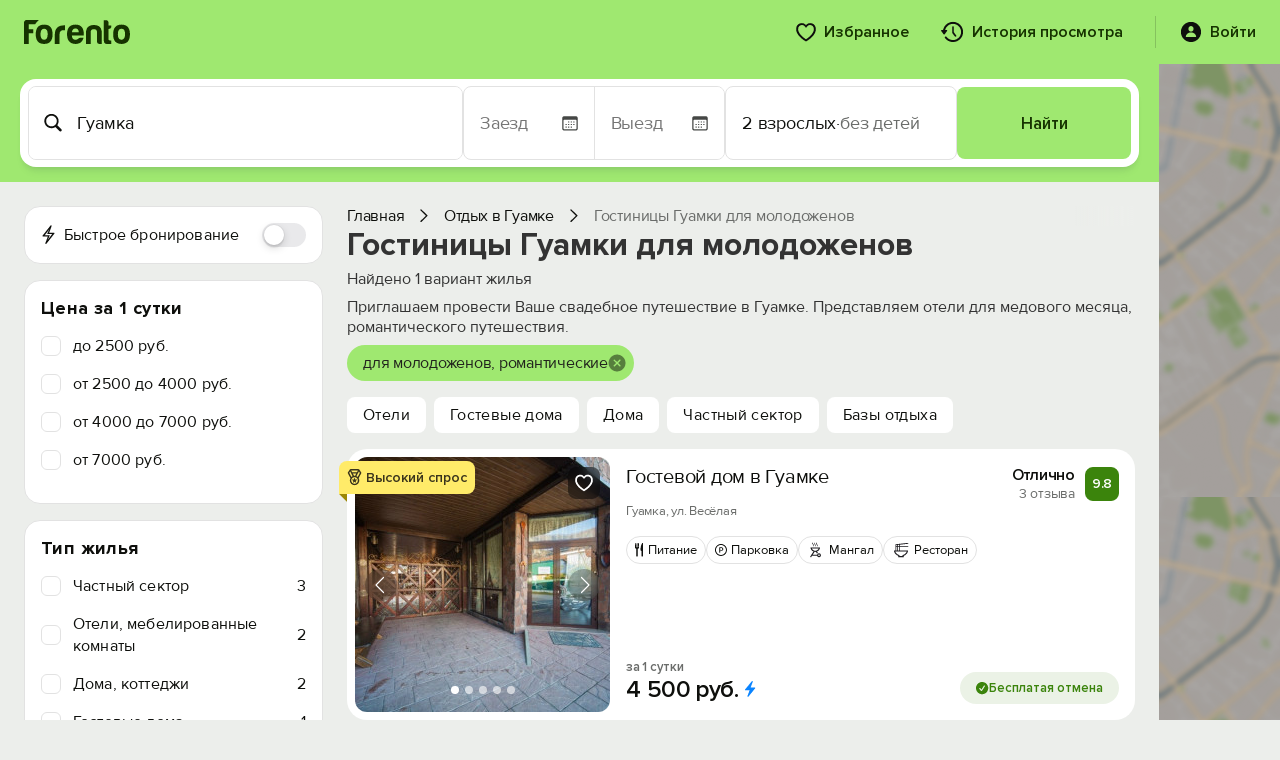

--- FILE ---
content_type: text/html; charset=UTF-8
request_url: https://forento.ru/rent/guamka/romantic.html
body_size: 43057
content:
<!DOCTYPE html>
<!--[if IE 8]>
<html lang="ru" class="ie8 no-js"> <![endif]-->
<!--[if IE 9]>
<html lang="ru" class="ie9 no-js"> <![endif]-->
<!--[if !IE]><!-->
<html lang="ru" class="no-js" xmlns="http://www.w3.org/1999/xhtml">
<!--<![endif]-->
<head>
    <meta charset="utf-8"/>
    <link rel="stylesheet" type="text/css" href="/js/carousel/carousel.css?1769544786" />
<link rel="stylesheet" type="text/css" href="/css/hotel-finder.css?20260127" media="2" />
<link rel="stylesheet" type="text/css" href="/css/fp-mobile.css?1761671105" />
<link rel="stylesheet" type="text/css" href="/bootstrap/fonts/font-awesome/css/font-awesome.min.css?1734427607" />
<link rel="stylesheet" type="text/css" href="/assets/f5bb6ef0/jui/css/base/jquery-ui.css?1734427610" />
<link rel="stylesheet" type="text/css" href="/css/fp-fonts.css?1739964944" />
<link rel="stylesheet" type="text/css" href="/css/fp-booking.css?1765006419" />
<link rel="stylesheet" type="text/css" href="/css/fp-account.css?1768596981" />
<link rel="stylesheet" type="text/css" href="/css/fp-account-bookings.css?1765783110" />
<link rel="stylesheet" type="text/css" href="/css/fp-main.css?1768040403" />
<link rel="stylesheet" type="text/css" href="/css/fp-loader.css?1759434705" />
<link rel="stylesheet" type="text/css" href="/css/fp-search.css?1769544786" />
<link rel="stylesheet" type="text/css" href="/css/fp-labels.css?1752594397" />
<link rel="stylesheet" type="text/css" href="https://cdnjs.cloudflare.com/ajax/libs/select2/4.0.13/css/select2.min.css" />
<link rel="stylesheet" type="text/css" href="/css/fp-modal.css?1763025912" />
<script type="text/javascript">
/*<![CDATA[*/
var objects = [{"id":"69703","lat":44.2304,"lng":39.9022,"address":"\u0413\u0443\u0430\u043c\u043a\u0430, \u0443\u043b. \u0412\u0435\u0441\u0451\u043b\u0430\u044f","title":"\u0413\u043e\u0441\u0442\u0435\u0432\u043e\u0439 \u0434\u043e\u043c \u0432 \u0413\u0443\u0430\u043c\u043a\u0435","photo":"\/cache\/c6b06bf56f0ff8605338fd586db715b2_1712046817_100090113_xx12ws100.jpg","price":"4 100 \u0440\u0443\u0431.","sea_distance":0,"url":"\/rent\/object\/69703","type":1,"rating":{"value":0,"reviews_count":0}}];

            currCntResto = 20;
            offsetResto = 20;
            pageResto=1;
            cntResto = 1;

/*]]>*/
</script>
<title>Романтические отели в Гуамке, для молодоженов</title>
    <meta http-equiv="X-UA-Compatible" content="IE=edge" />
    <meta content="width=device-width, initial-scale=1" name="viewport" />
    <meta name="keywords" content="для молодоженов, аренда, посуточно, отдых, жилье, Гуамка" />
    <meta name="description" content="Гостиницы Гуамки для молодоженов. Отели для романтического путешествия. Медовый месяц в Гуамке. Фотографии, отзывы, бронирование онлайн. Цены 2026." />
                <link rel="canonical" href="https://forento.ru/rent/guamka/romantic.html" />
        <meta property="og:site_name" content="forento.ru" />
    <meta property="og:url" content="https://forento.ru/rent/guamka/romantic.html" />
    <meta property="og:image" content="https://forento.ru/images/logo.png" />
        <meta property="og:title" content="Романтические отели в Гуамке, для молодоженов" />
        <meta property="og:description" content="Гостиницы Гуамки для молодоженов. Отели для романтического путешествия. Медовый месяц в Гуамке. Фотографии, отзывы, бронирование онлайн. Цены 2026." />
    <script type="application/ld+json">
{
    "@context": "https://schema.org/",
    "@type": "Organization",
    "name": "Forento",
    "url": "https://forento.ru/",
    "logo": "https://forento.ru/images/logo.png",
    "telephone": "+7 (995) 222-53-10",
    "address": {
        "@type": "PostalAddress",
        "addressRegion": "Санкт-Петербург",
        "addressLocality": "Санкт-Петербург",
        "streetAddress": "Моховая, д. 17 офис 22",
        "addressCountry": {
            "@type": "Country",
            "name": "Россия"
        }
    }
}
</script>
<script type="application/ld+json">
{
    "@context": "https://schema.org/",
    "@type": "Map",
    "contentLocation": {
        "@type": "Place",
        "geo": {
            "@type": "GeoCoordinates",
            "latitude": "44.233097076416016",
            "longitude": "39.903232574462890"
        }
    }
}
</script>
<script type="application/ld+json">
{
    "@context": "https://schema.org/",
    "@type": "Resort",
    "name": "Гуамка",
    "description": null,
    "url": "https://forento.ru/rent/guamka/romantic.html",
    "hasMap": "https://yandex.ru/maps/?ll=39.903232574462890,44.233097076416016&z=14",
    "priceRange": "от  до  руб. за ночь",
    "aggregateRating": {
        "@type": "AggregateRating",
        "reviewCount": 3,
        "bestRating": 5,
        "ratingValue": 4.7
    },
    "address": {
        "@context": "https://schema.org/",
        "@type": "PostalAddress",
        "addressCountry": "Российская Федерация",
        "addressRegion": "Краснодарский край"
    }
}
</script>
    <script type="application/ld+json">
        {
    "@context": "https://schema.org",
    "@type": "BreadcrumbList",
    "itemListElement": [
        {
            "@type": "ListItem",
            "position": 1,
            "name": "Отдых в Гуамке",
            "item": "https://forento.ru/rent/guamka"
        },
        {
            "@type": "ListItem",
            "position": 2,
            "name": "Гостиницы Гуамки для молодоженов"
        }
    ]
}    </script>
    
    <link rel="stylesheet" href="https://cdn.jsdelivr.net/npm/flatpickr/dist/flatpickr.min.css">
    <script src="https://cdn.jsdelivr.net/npm/flatpickr"></script>
    <script src="https://cdn.jsdelivr.net/npm/flatpickr/dist/l10n/ru.js"></script>
    
    <link rel="apple-touch-icon" sizes="180x180" href="/apple-touch-icon.png">
    <link rel="icon" type="image/png" sizes="32x32" href="/favicon.png">
    <link rel="icon" type="image/png" sizes="16x16" href="/favicon-1.png">
    <link rel="icon" href="/x-icon.ico" type="image/x-icon">
    <link rel="manifest" href="/manifest.json">

    <script type="text/javascript">
        APP = {};
                APP.USER = 0;
        APP.USER_LOGIN = 0;
        APP.USER_CABINET = 0;
        APP.USER_PHONE = 0;
                        let hotelFinderDateFrom = "04.02.2026";
        let hotelFinderDateTo = "05.02.2026";
        let hotelFinderCity = "Гуамка";
        let hotelFinderRegionId = "2";
        let hotelFinderGuests = "2";
        let hotelFinderDays = "";
        let hotelFinderChildren = "";
        let hotelFinderChildrenAge = "";
        let hotelFinderViewMode = "card";
        let hotelFinderPath = "/rent/guamka";
        let hotelFinderType = "romantic.html";
        let hotelFinderOnSearch = false;
        let hotelFinderByCoordinate = false;
        let datesSelected = false;
        let datesSent = false;
        let mapContent;
        //let lat;
        let lon;
                    </script>
    <!-- Google tag (gtag.js) -->
<script async src="https://www.googletagmanager.com/gtag/js?id=G-Y8VZ3L12JL"></script>
<script>
    window.dataLayer = window.dataLayer || [];
    function gtag(){dataLayer.push(arguments);}
    gtag('js', new Date());

    gtag('config', 'G-Y8VZ3L12JL');
</script></head>
<body>
<div id="fp-main" class="fp-main fp-account">
    <div class="fp-account__header fp-account__header_main">
    <div class="fp-search-header__container">
        <div class="fp-account-header__logo">
            <a href="/" target="_blank">
                <svg width="106" height="24" viewBox="0 0 106 24" fill="none" xmlns="http://www.w3.org/2000/svg">
                    <path d="M28.5894 14.2943C28.5894 20.704 25.7554 23.944 20.1559 23.944C14.5564 23.944 11.7573 20.704 11.7573 14.2943C11.7573 7.81425 14.5564 4.60938 20.1559 4.60938C25.7554 4.60938 28.5894 7.81425 28.5894 14.2943ZM16.4815 14.2943C16.5164 17.9221 17.7407 19.7528 20.121 19.7528C22.4998 19.7528 23.6907 17.8503 23.7256 14.1538C23.7256 10.526 22.5362 8.73035 20.1559 8.73035C17.7058 8.72889 16.4815 10.5962 16.4815 14.2943Z" fill="#163300"/>
                    <path d="M30.8271 14.3345C30.9667 8.31251 34.1511 5.31836 40.3453 5.31836H41.0098V10.1784H39.4351C36.8454 10.1784 35.5513 11.5525 35.5513 14.2642V23.9491H30.8271V14.3345Z" fill="#163300"/>
                    <path d="M51.4384 23.944C45.8403 23.7684 43.0398 20.4933 43.0398 14.1538C43.0398 7.81425 45.8737 4.6445 51.5082 4.60938C57.3869 4.60938 60.151 8.23718 59.8021 15.5264H47.8338C48.0083 18.3786 49.234 19.823 51.5082 19.823C52.5929 19.823 53.6078 19.365 54.518 18.484C54.9383 18.026 55.4632 17.8152 56.0928 17.8152H59.5214C58.5065 21.7606 55.9866 23.944 51.4384 23.944ZM47.9036 12.1811H54.867C54.5878 9.71523 53.4319 8.44791 51.4384 8.44791C49.4434 8.44791 48.254 9.71523 47.9036 12.1811Z" fill="#163300"/>
                    <path d="M75.3719 23.9488C73.8321 23.8434 73.0629 23.103 73.0629 21.6249V12.0454C72.9582 10.1078 71.9084 9.15808 69.8436 9.15808C67.7789 9.15808 66.7291 10.1093 66.6942 12.0454V23.9488H61.97V12.9966C61.97 7.67857 64.6294 5.03711 69.9134 5.03711C75.1974 5.03711 77.7871 7.67857 77.7522 12.9966V23.9488H75.3719Z" fill="#163300"/>
                    <path d="M84.9934 8.87826H84.5034V19.1968C84.5034 19.9709 84.9585 20.3939 85.8687 20.3939H87.3039V23.9514C85.7989 24.0919 84.1544 24.0919 82.4052 23.9163C80.6559 23.7407 79.8155 22.649 79.8504 20.5709V0.214844H82.2656C83.4899 0.214844 84.5048 1.34167 84.5048 2.57387V5.53289H87.3039V6.55436C87.3039 7.89192 86.2889 8.87826 84.9934 8.87826Z" fill="#163300"/>
                    <path d="M105.955 14.2943C105.955 20.704 103.121 23.944 97.5214 23.944C91.9233 23.944 89.1228 20.704 89.1228 14.2943C89.1228 7.81425 91.9218 4.60938 97.5214 4.60938C103.119 4.60938 105.955 7.81425 105.955 14.2943ZM93.847 14.2943C93.8819 17.9221 95.1062 19.7528 97.4865 19.7528C99.8653 19.7528 101.056 17.8503 101.091 14.1538C101.091 10.526 99.9017 8.73035 97.5214 8.73035C95.0713 8.72889 93.847 10.5962 93.847 14.2943Z" fill="#163300"/>
                    <path d="M9.18521 11.7454C9.18521 10.9112 9.25646 10.0946 9.38587 9.29854H4.79545V4.1561H11.2354C12.2009 2.51854 13.4674 1.10488 14.9549 0H2.45007C1.08472 0 0 1.19707 0 2.57122V23.9488H4.79399V13.3478H9.271C9.2172 12.821 9.18521 12.2868 9.18521 11.7454Z" fill="#163300"/>
                </svg>
            </a>
        </div>
        <div class="fp-account-header__menu">
                        <a href="/account/favorite">
                <svg width="20" height="19" viewBox="0 0 20 19" fill="none" xmlns="http://www.w3.org/2000/svg">
                    <path d="M0.126953 6.20508C0.126953 5.30664 0.270182 4.48633 0.556641 3.74414C0.843099 2.99544 1.24349 2.35091 1.75781 1.81055C2.27865 1.27018 2.88411 0.853516 3.57422 0.560547C4.26432 0.261068 5.00651 0.111328 5.80078 0.111328C6.73177 0.111328 7.55534 0.309896 8.27148 0.707031C8.98763 1.09766 9.56055 1.61523 9.99023 2.25977C10.4329 1.61523 11.0091 1.09766 11.7188 0.707031C12.4349 0.309896 13.2585 0.111328 14.1895 0.111328C14.9902 0.111328 15.7324 0.261068 16.416 0.560547C17.1061 0.853516 17.7083 1.27018 18.2227 1.81055C18.737 2.35091 19.1374 2.99544 19.4238 3.74414C19.7168 4.48633 19.8633 5.30664 19.8633 6.20508C19.8633 7.5918 19.4954 8.96875 18.7598 10.3359C18.0241 11.7031 16.9857 13.0312 15.6445 14.3203C14.3099 15.6094 12.7311 16.8398 10.9082 18.0117C10.7585 18.1094 10.599 18.1973 10.4297 18.2754C10.2669 18.3535 10.1204 18.3926 9.99023 18.3926C9.87305 18.3926 9.72982 18.3535 9.56055 18.2754C9.39128 18.1973 9.23503 18.1094 9.0918 18.0117C7.26888 16.8398 5.68359 15.6094 4.33594 14.3203C2.99479 13.0312 1.95638 11.7031 1.2207 10.3359C0.491536 8.96875 0.126953 7.5918 0.126953 6.20508ZM2.09961 6.19531C2.09961 7.05469 2.30469 7.93034 2.71484 8.82227C3.13151 9.71419 3.69792 10.5964 4.41406 11.4688C5.13021 12.3411 5.95052 13.1777 6.875 13.9785C7.80599 14.7728 8.78581 15.5117 9.81445 16.1953C9.9056 16.2669 9.96419 16.3027 9.99023 16.3027C10.0163 16.3027 10.0814 16.2669 10.1855 16.1953C11.2142 15.5117 12.1908 14.7728 13.1152 13.9785C14.0397 13.1777 14.86 12.3411 15.5762 11.4688C16.2923 10.5964 16.8555 9.71419 17.2656 8.82227C17.6823 7.93034 17.8906 7.05469 17.8906 6.19531C17.8906 5.36849 17.7246 4.64583 17.3926 4.02734C17.0605 3.40885 16.6048 2.92708 16.0254 2.58203C15.4525 2.23047 14.8047 2.05469 14.082 2.05469C13.4896 2.05469 12.9818 2.15885 12.5586 2.36719C12.1419 2.56901 11.7839 2.82617 11.4844 3.13867C11.1849 3.44466 10.9245 3.75065 10.7031 4.05664C10.5599 4.24544 10.4362 4.37891 10.332 4.45703C10.2344 4.53516 10.1204 4.57422 9.99023 4.57422C9.86654 4.57422 9.7526 4.53841 9.64844 4.4668C9.54427 4.38867 9.42057 4.25195 9.27734 4.05664C9.07552 3.74414 8.82487 3.4349 8.52539 3.12891C8.22591 2.82292 7.86133 2.56901 7.43164 2.36719C7.00195 2.15885 6.49414 2.05469 5.9082 2.05469C5.18555 2.05469 4.53451 2.23047 3.95508 2.58203C3.38216 2.92708 2.92969 3.40885 2.59766 4.02734C2.26562 4.64583 2.09961 5.36849 2.09961 6.19531Z" fill="#0E0F0C"/>
                </svg>
                <span>Избранное</span>
            </a>
            <a href="/account/history">
                <svg width="23" height="22" viewBox="0 0 23 22" fill="none" xmlns="http://www.w3.org/2000/svg">
                    <path d="M12 5.28516C12.2279 5.28516 12.4232 5.36654 12.5859 5.5293C12.7487 5.68555 12.8301 5.88086 12.8301 6.11523V12.9219L11.8438 9.88477L15.1152 14.3086C15.265 14.5234 15.3301 14.7448 15.3105 14.9727C15.2975 15.194 15.1966 15.373 15.0078 15.5098C14.7995 15.6595 14.5814 15.7148 14.3535 15.6758C14.1257 15.6367 13.9206 15.5 13.7383 15.2656L11.4141 12.209C11.3294 12.0918 11.2643 11.9811 11.2188 11.877C11.1797 11.7728 11.1602 11.6621 11.1602 11.5449V6.11523C11.1602 5.88086 11.2415 5.68555 11.4043 5.5293C11.5671 5.36654 11.7656 5.28516 12 5.28516ZM12 21.0371C10.9453 21.0371 9.91992 20.8743 8.92383 20.5488C7.93424 20.2298 7.02279 19.7741 6.18945 19.1816C5.35612 18.5892 4.64648 17.8958 4.06055 17.1016C3.8457 16.8346 3.75456 16.5612 3.78711 16.2812C3.81966 16.0013 3.94987 15.7799 4.17773 15.6172C4.41862 15.4479 4.66927 15.3926 4.92969 15.4512C5.1901 15.5098 5.41797 15.653 5.61328 15.8809C6.10156 16.5254 6.67448 17.0853 7.33203 17.5605C7.99609 18.0293 8.72201 18.3939 9.50977 18.6543C10.2975 18.9147 11.1276 19.0449 12 19.0449C13.1198 19.0449 14.168 18.8333 15.1445 18.4102C16.1211 17.9935 16.9805 17.4141 17.7227 16.6719C18.4714 15.9297 19.054 15.0703 19.4707 14.0938C19.8874 13.1172 20.0957 12.069 20.0957 10.9492C20.0957 9.82943 19.8874 8.78125 19.4707 7.80469C19.054 6.82161 18.4714 5.96224 17.7227 5.22656C16.9805 4.48438 16.1211 3.90495 15.1445 3.48828C14.168 3.0651 13.1198 2.85352 12 2.85352C10.8802 2.85352 9.82878 3.0651 8.8457 3.48828C7.86914 3.90495 7.00977 4.48438 6.26758 5.22656C5.5319 5.96224 4.95247 6.82161 4.5293 7.80469C4.11263 8.78125 3.9043 9.82943 3.9043 10.9492H1.91211C1.91211 9.55599 2.17253 8.25065 2.69336 7.0332C3.21419 5.80924 3.93685 4.73503 4.86133 3.81055C5.79232 2.88607 6.86654 2.16341 8.08398 1.64258C9.30143 1.12174 10.6068 0.861328 12 0.861328C13.3932 0.861328 14.6986 1.12174 15.916 1.64258C17.14 2.16341 18.2142 2.88607 19.1387 3.81055C20.0632 4.73503 20.7858 5.80924 21.3066 7.0332C21.8275 8.25065 22.0879 9.55599 22.0879 10.9492C22.0879 12.3424 21.8275 13.651 21.3066 14.875C20.7858 16.0924 20.0632 17.1602 19.1387 18.0781C18.2142 19.0026 17.14 19.7253 15.916 20.2461C14.6986 20.7734 13.3932 21.0371 12 21.0371ZM0.837891 9.01562H5.45703C5.69141 9.01562 5.87044 9.06771 5.99414 9.17188C6.11784 9.27604 6.17643 9.41276 6.16992 9.58203C6.16992 9.74479 6.10156 9.91732 5.96484 10.0996L3.70898 13.2637C3.55273 13.4785 3.36719 13.5892 3.15234 13.5957C2.9375 13.5957 2.7487 13.485 2.58594 13.2637L0.320312 10.1094C0.183594 9.92708 0.115234 9.7513 0.115234 9.58203C0.108724 9.41276 0.164062 9.27604 0.28125 9.17188C0.404948 9.06771 0.590495 9.01562 0.837891 9.01562Z" fill="#0E0F0C"/>
                </svg>
                <span>История просмотра</span>
            </a>
            <div class="fp-account-user js-account-context-menu" data-context-menu>
                                    <div class="fp-account-user__login" data-target="#fp-reg-modal">
                        <svg width="22" height="22" viewBox="0 0 22 22" fill="none" xmlns="http://www.w3.org/2000/svg">
                            <path d="M10.9902 21.0469C9.59701 21.0469 8.29167 20.7832 7.07422 20.2559C5.85677 19.735 4.78581 19.0124 3.86133 18.0879C2.93685 17.1634 2.21094 16.0924 1.68359 14.875C1.16276 13.6576 0.902344 12.3522 0.902344 10.959C0.902344 9.56576 1.16276 8.26042 1.68359 7.04297C2.21094 5.81901 2.93685 4.74805 3.86133 3.83008C4.78581 2.9056 5.85677 2.18294 7.07422 1.66211C8.29167 1.13477 9.59701 0.871094 10.9902 0.871094C12.3835 0.871094 13.6888 1.13477 14.9062 1.66211C16.1302 2.18294 17.2044 2.9056 18.1289 3.83008C19.0534 4.74805 19.776 5.81901 20.2969 7.04297C20.8242 8.26042 21.0879 9.56576 21.0879 10.959C21.0879 12.3522 20.8242 13.6576 20.2969 14.875C19.776 16.0924 19.0534 17.1634 18.1289 18.0879C17.2044 19.0124 16.1302 19.735 14.9062 20.2559C13.6888 20.7832 12.3835 21.0469 10.9902 21.0469ZM6.50781 16.0469H15.4727C15.694 16.0469 15.86 15.9818 15.9707 15.8516C16.0814 15.7148 16.1367 15.5456 16.1367 15.3438C16.1367 15.0703 16.0326 14.7188 15.8242 14.2891C15.6159 13.8529 15.3001 13.4167 14.877 12.9805C14.4603 12.5378 13.9264 12.1699 13.2754 11.877C12.6309 11.5775 11.8691 11.4277 10.9902 11.4277C10.1048 11.4277 9.33984 11.5775 8.69531 11.877C8.05078 12.1699 7.51693 12.5378 7.09375 12.9805C6.67708 13.4167 6.36458 13.8529 6.15625 14.2891C5.94792 14.7188 5.84375 15.0703 5.84375 15.3438C5.84375 15.5456 5.89909 15.7148 6.00977 15.8516C6.12044 15.9818 6.28646 16.0469 6.50781 16.0469ZM10.9902 10.627C11.4655 10.627 11.8952 10.5065 12.2793 10.2656C12.6699 10.0182 12.9824 9.68294 13.2168 9.25977C13.4512 8.83008 13.5684 8.34831 13.5684 7.81445C13.5684 7.31315 13.4512 6.85417 13.2168 6.4375C12.9824 6.02083 12.6699 5.6888 12.2793 5.44141C11.8952 5.1875 11.4655 5.06055 10.9902 5.06055C10.515 5.06055 10.082 5.1875 9.69141 5.44141C9.30729 5.6888 8.99805 6.02083 8.76367 6.4375C8.5293 6.85417 8.41211 7.31315 8.41211 7.81445C8.41211 8.34831 8.5293 8.82682 8.76367 9.25C8.99805 9.67318 9.30729 10.0085 9.69141 10.2559C10.082 10.5033 10.515 10.627 10.9902 10.627Z" fill="#0E0F0C"/>
                        </svg>
                        <span>Войти</span>
                    </div>
                                            </div>
        </div>
        <div class="fp-account-mobile-menu">
            <input type="checkbox" id="checkbox" class="fp-account-mobile-menu__checkbox">
            <label for="checkbox" class="fp-account-mobile-menu__btn"><div class="fp-account-mobile-menu__icon"></div></label>
            <div class="fp-account-mobile-menu__container">
                <ul class="fp-account-mobile-menu__list">
                                            <li class="fp-account-mobile-menu__item">
                            <a href="#" class="fp-account-mobile-menu__item-link" data-target="#fp-reg-modal">
                                <div class="fp-account-mobile-menu__item-link-content">
                                    <div class="fp-account-mobile-menu__item-link-icon">
                                        <svg width="24" height="16" viewBox="0 0 24 16" fill="none" xmlns="http://www.w3.org/2000/svg">
                                            <path d="M1.46191 15.248C1.22754 15.248 1.04004 15.1777 0.899414 15.0371C0.758789 14.9023 0.688477 14.7178 0.688477 14.4834V8.33105C0.688477 7.46387 0.919922 6.80176 1.38281 6.34473C1.8457 5.88184 2.51367 5.65039 3.38672 5.65039H20.6133C21.4922 5.65039 22.1602 5.88184 22.6172 6.34473C23.0801 6.80176 23.3115 7.46387 23.3115 8.33105V14.4834C23.3115 14.7178 23.2412 14.9023 23.1006 15.0371C22.96 15.1777 22.7725 15.248 22.5381 15.248H21.9932C21.7646 15.248 21.5771 15.1777 21.4307 15.0371C21.29 14.9023 21.2197 14.7178 21.2197 14.4834V13.209C21.1729 13.2207 21.082 13.2324 20.9473 13.2441C20.8184 13.2559 20.6982 13.2617 20.5869 13.2617H3.41309C3.2959 13.2617 3.17285 13.2559 3.04395 13.2441C2.9209 13.2324 2.83301 13.2207 2.78027 13.209V14.4834C2.78027 14.7178 2.70703 14.9023 2.56055 15.0371C2.41992 15.1777 2.23535 15.248 2.00684 15.248H1.46191ZM2.6748 11.7676H21.3252C21.5361 11.7676 21.6416 11.6504 21.6416 11.416V8.20801C21.6416 7.88574 21.542 7.62793 21.3428 7.43457C21.1436 7.23535 20.8799 7.13574 20.5518 7.13574H3.44824C3.12012 7.13574 2.85645 7.23535 2.65723 7.43457C2.45801 7.62793 2.3584 7.88574 2.3584 8.20801V11.416C2.3584 11.6504 2.46387 11.7676 2.6748 11.7676ZM2.96484 5.94043V2.58301C2.96484 1.74512 3.18164 1.11523 3.61523 0.693359C4.05469 0.265625 4.68164 0.0517578 5.49609 0.0517578H18.5039C19.3242 0.0517578 19.9512 0.265625 20.3848 0.693359C20.8184 1.11523 21.0352 1.74512 21.0352 2.58301V5.94043H18.6709V4.0332C18.6709 3.61719 18.5566 3.29785 18.3281 3.0752C18.0996 2.84668 17.7715 2.73242 17.3438 2.73242H14.1885C13.7666 2.73242 13.4414 2.84668 13.2129 3.0752C12.9844 3.29785 12.8701 3.61719 12.8701 4.0332V5.94043H11.1299V4.0332C11.1299 3.61719 11.0156 3.29785 10.7871 3.0752C10.5586 2.84668 10.2305 2.73242 9.80273 2.73242H6.65625C6.22266 2.73242 5.8916 2.84668 5.66309 3.0752C5.44043 3.29785 5.3291 3.61719 5.3291 4.0332V5.94043H2.96484Z" fill="#0E0F0C"/>
                                        </svg>
                                    </div>
                                    <div class="fp-account-mobile-menu__item-link-text">Войти</div>
                                </div>
                                <div class="fp-account-mobile-menu__item-link-arrow">
                                    <svg width="10" height="17" viewBox="0 0 10 17" fill="none" xmlns="http://www.w3.org/2000/svg">
                                        <path d="M9.63379 8.6543C9.63379 8.80664 9.60449 8.94727 9.5459 9.07617C9.4873 9.20508 9.39941 9.32812 9.28223 9.44531L2.43555 16.1426C2.24219 16.3418 2.00195 16.4414 1.71484 16.4414C1.52734 16.4414 1.35449 16.3945 1.19629 16.3008C1.03809 16.2129 0.912109 16.0898 0.818359 15.9316C0.730469 15.7793 0.686523 15.6094 0.686523 15.4219C0.686523 15.1406 0.791992 14.8916 1.00293 14.6748L7.17285 8.6543L1.00293 2.63379C0.791992 2.41699 0.686523 2.1709 0.686523 1.89551C0.686523 1.70215 0.730469 1.5293 0.818359 1.37695C0.912109 1.22461 1.03809 1.10449 1.19629 1.0166C1.35449 0.922852 1.52734 0.875977 1.71484 0.875977C2.00195 0.875977 2.24219 0.972656 2.43555 1.16602L9.28223 7.86328C9.39941 7.98047 9.4873 8.10352 9.5459 8.23242C9.60449 8.36133 9.63379 8.50195 9.63379 8.6543Z" fill="#0E0F0C"/>
                                    </svg>
                                </div>
                            </a>
                        </li>
                                        <li class="fp-account-mobile-menu__item">
                        <a href="/account/favorite" class="fp-account-mobile-menu__item-link">
                            <div class="fp-account-mobile-menu__item-link-content">
                                <div class="fp-account-mobile-menu__item-link-icon">
                                    <svg width="20" height="19" viewBox="0 0 20 19" fill="none" xmlns="http://www.w3.org/2000/svg">
                                        <path d="M0.126953 6.20508C0.126953 5.30664 0.270182 4.48633 0.556641 3.74414C0.843099 2.99544 1.24349 2.35091 1.75781 1.81055C2.27865 1.27018 2.88411 0.853516 3.57422 0.560547C4.26432 0.261068 5.00651 0.111328 5.80078 0.111328C6.73177 0.111328 7.55534 0.309896 8.27148 0.707031C8.98763 1.09766 9.56055 1.61523 9.99023 2.25977C10.4329 1.61523 11.0091 1.09766 11.7188 0.707031C12.4349 0.309896 13.2585 0.111328 14.1895 0.111328C14.9902 0.111328 15.7324 0.261068 16.416 0.560547C17.1061 0.853516 17.7083 1.27018 18.2227 1.81055C18.737 2.35091 19.1374 2.99544 19.4238 3.74414C19.7168 4.48633 19.8633 5.30664 19.8633 6.20508C19.8633 7.5918 19.4954 8.96875 18.7598 10.3359C18.0241 11.7031 16.9857 13.0312 15.6445 14.3203C14.3099 15.6094 12.7311 16.8398 10.9082 18.0117C10.7585 18.1094 10.599 18.1973 10.4297 18.2754C10.2669 18.3535 10.1204 18.3926 9.99023 18.3926C9.87305 18.3926 9.72982 18.3535 9.56055 18.2754C9.39128 18.1973 9.23503 18.1094 9.0918 18.0117C7.26888 16.8398 5.68359 15.6094 4.33594 14.3203C2.99479 13.0312 1.95638 11.7031 1.2207 10.3359C0.491536 8.96875 0.126953 7.5918 0.126953 6.20508ZM2.09961 6.19531C2.09961 7.05469 2.30469 7.93034 2.71484 8.82227C3.13151 9.71419 3.69792 10.5964 4.41406 11.4688C5.13021 12.3411 5.95052 13.1777 6.875 13.9785C7.80599 14.7728 8.78581 15.5117 9.81445 16.1953C9.9056 16.2669 9.96419 16.3027 9.99023 16.3027C10.0163 16.3027 10.0814 16.2669 10.1855 16.1953C11.2142 15.5117 12.1908 14.7728 13.1152 13.9785C14.0397 13.1777 14.86 12.3411 15.5762 11.4688C16.2923 10.5964 16.8555 9.71419 17.2656 8.82227C17.6823 7.93034 17.8906 7.05469 17.8906 6.19531C17.8906 5.36849 17.7246 4.64583 17.3926 4.02734C17.0605 3.40885 16.6048 2.92708 16.0254 2.58203C15.4525 2.23047 14.8047 2.05469 14.082 2.05469C13.4896 2.05469 12.9818 2.15885 12.5586 2.36719C12.1419 2.56901 11.7839 2.82617 11.4844 3.13867C11.1849 3.44466 10.9245 3.75065 10.7031 4.05664C10.5599 4.24544 10.4362 4.37891 10.332 4.45703C10.2344 4.53516 10.1204 4.57422 9.99023 4.57422C9.86654 4.57422 9.7526 4.53841 9.64844 4.4668C9.54427 4.38867 9.42057 4.25195 9.27734 4.05664C9.07552 3.74414 8.82487 3.4349 8.52539 3.12891C8.22591 2.82292 7.86133 2.56901 7.43164 2.36719C7.00195 2.15885 6.49414 2.05469 5.9082 2.05469C5.18555 2.05469 4.53451 2.23047 3.95508 2.58203C3.38216 2.92708 2.92969 3.40885 2.59766 4.02734C2.26562 4.64583 2.09961 5.36849 2.09961 6.19531Z" fill="#0E0F0C"/>
                                    </svg>
                                </div>
                                <div class="fp-account-mobile-menu__item-link-text">Избранное</div>
                            </div>
                            <div class="fp-account-mobile-menu__item-link-arrow">
                                <svg width="10" height="17" viewBox="0 0 10 17" fill="none" xmlns="http://www.w3.org/2000/svg">
                                    <path d="M9.63379 8.6543C9.63379 8.80664 9.60449 8.94727 9.5459 9.07617C9.4873 9.20508 9.39941 9.32812 9.28223 9.44531L2.43555 16.1426C2.24219 16.3418 2.00195 16.4414 1.71484 16.4414C1.52734 16.4414 1.35449 16.3945 1.19629 16.3008C1.03809 16.2129 0.912109 16.0898 0.818359 15.9316C0.730469 15.7793 0.686523 15.6094 0.686523 15.4219C0.686523 15.1406 0.791992 14.8916 1.00293 14.6748L7.17285 8.6543L1.00293 2.63379C0.791992 2.41699 0.686523 2.1709 0.686523 1.89551C0.686523 1.70215 0.730469 1.5293 0.818359 1.37695C0.912109 1.22461 1.03809 1.10449 1.19629 1.0166C1.35449 0.922852 1.52734 0.875977 1.71484 0.875977C2.00195 0.875977 2.24219 0.972656 2.43555 1.16602L9.28223 7.86328C9.39941 7.98047 9.4873 8.10352 9.5459 8.23242C9.60449 8.36133 9.63379 8.50195 9.63379 8.6543Z" fill="#0E0F0C"/>
                                </svg>
                            </div>
                        </a>
                    </li>
                    <li class="fp-account-mobile-menu__item">
                        <a href="/account/history" class="fp-account-mobile-menu__item-link">
                            <div class="fp-account-mobile-menu__item-link-content">
                                <div class="fp-account-mobile-menu__item-link-icon">
                                    <svg width="23" height="22" viewBox="0 0 23 22" fill="none" xmlns="http://www.w3.org/2000/svg">
                                        <path d="M12 5.28516C12.2279 5.28516 12.4232 5.36654 12.5859 5.5293C12.7487 5.68555 12.8301 5.88086 12.8301 6.11523V12.9219L11.8438 9.88477L15.1152 14.3086C15.265 14.5234 15.3301 14.7448 15.3105 14.9727C15.2975 15.194 15.1966 15.373 15.0078 15.5098C14.7995 15.6595 14.5814 15.7148 14.3535 15.6758C14.1257 15.6367 13.9206 15.5 13.7383 15.2656L11.4141 12.209C11.3294 12.0918 11.2643 11.9811 11.2188 11.877C11.1797 11.7728 11.1602 11.6621 11.1602 11.5449V6.11523C11.1602 5.88086 11.2415 5.68555 11.4043 5.5293C11.5671 5.36654 11.7656 5.28516 12 5.28516ZM12 21.0371C10.9453 21.0371 9.91992 20.8743 8.92383 20.5488C7.93424 20.2298 7.02279 19.7741 6.18945 19.1816C5.35612 18.5892 4.64648 17.8958 4.06055 17.1016C3.8457 16.8346 3.75456 16.5612 3.78711 16.2812C3.81966 16.0013 3.94987 15.7799 4.17773 15.6172C4.41862 15.4479 4.66927 15.3926 4.92969 15.4512C5.1901 15.5098 5.41797 15.653 5.61328 15.8809C6.10156 16.5254 6.67448 17.0853 7.33203 17.5605C7.99609 18.0293 8.72201 18.3939 9.50977 18.6543C10.2975 18.9147 11.1276 19.0449 12 19.0449C13.1198 19.0449 14.168 18.8333 15.1445 18.4102C16.1211 17.9935 16.9805 17.4141 17.7227 16.6719C18.4714 15.9297 19.054 15.0703 19.4707 14.0938C19.8874 13.1172 20.0957 12.069 20.0957 10.9492C20.0957 9.82943 19.8874 8.78125 19.4707 7.80469C19.054 6.82161 18.4714 5.96224 17.7227 5.22656C16.9805 4.48438 16.1211 3.90495 15.1445 3.48828C14.168 3.0651 13.1198 2.85352 12 2.85352C10.8802 2.85352 9.82878 3.0651 8.8457 3.48828C7.86914 3.90495 7.00977 4.48438 6.26758 5.22656C5.5319 5.96224 4.95247 6.82161 4.5293 7.80469C4.11263 8.78125 3.9043 9.82943 3.9043 10.9492H1.91211C1.91211 9.55599 2.17253 8.25065 2.69336 7.0332C3.21419 5.80924 3.93685 4.73503 4.86133 3.81055C5.79232 2.88607 6.86654 2.16341 8.08398 1.64258C9.30143 1.12174 10.6068 0.861328 12 0.861328C13.3932 0.861328 14.6986 1.12174 15.916 1.64258C17.14 2.16341 18.2142 2.88607 19.1387 3.81055C20.0632 4.73503 20.7858 5.80924 21.3066 7.0332C21.8275 8.25065 22.0879 9.55599 22.0879 10.9492C22.0879 12.3424 21.8275 13.651 21.3066 14.875C20.7858 16.0924 20.0632 17.1602 19.1387 18.0781C18.2142 19.0026 17.14 19.7253 15.916 20.2461C14.6986 20.7734 13.3932 21.0371 12 21.0371ZM0.837891 9.01562H5.45703C5.69141 9.01562 5.87044 9.06771 5.99414 9.17188C6.11784 9.27604 6.17643 9.41276 6.16992 9.58203C6.16992 9.74479 6.10156 9.91732 5.96484 10.0996L3.70898 13.2637C3.55273 13.4785 3.36719 13.5892 3.15234 13.5957C2.9375 13.5957 2.7487 13.485 2.58594 13.2637L0.320312 10.1094C0.183594 9.92708 0.115234 9.7513 0.115234 9.58203C0.108724 9.41276 0.164062 9.27604 0.28125 9.17188C0.404948 9.06771 0.590495 9.01562 0.837891 9.01562Z" fill="#0E0F0C"/>
                                    </svg>
                                </div>
                                <div class="fp-account-mobile-menu__item-link-text">История просмотра</div>
                            </div>
                            <div class="fp-account-mobile-menu__item-link-arrow">
                                <svg width="10" height="17" viewBox="0 0 10 17" fill="none" xmlns="http://www.w3.org/2000/svg">
                                    <path d="M9.63379 8.6543C9.63379 8.80664 9.60449 8.94727 9.5459 9.07617C9.4873 9.20508 9.39941 9.32812 9.28223 9.44531L2.43555 16.1426C2.24219 16.3418 2.00195 16.4414 1.71484 16.4414C1.52734 16.4414 1.35449 16.3945 1.19629 16.3008C1.03809 16.2129 0.912109 16.0898 0.818359 15.9316C0.730469 15.7793 0.686523 15.6094 0.686523 15.4219C0.686523 15.1406 0.791992 14.8916 1.00293 14.6748L7.17285 8.6543L1.00293 2.63379C0.791992 2.41699 0.686523 2.1709 0.686523 1.89551C0.686523 1.70215 0.730469 1.5293 0.818359 1.37695C0.912109 1.22461 1.03809 1.10449 1.19629 1.0166C1.35449 0.922852 1.52734 0.875977 1.71484 0.875977C2.00195 0.875977 2.24219 0.972656 2.43555 1.16602L9.28223 7.86328C9.39941 7.98047 9.4873 8.10352 9.5459 8.23242C9.60449 8.36133 9.63379 8.50195 9.63379 8.6543Z" fill="#0E0F0C"/>
                                </svg>
                            </div>
                        </a>
                    </li>
                    <li class="fp-account-mobile-menu__item">
                        <a href="/info/join" class="fp-account-mobile-menu__item-link">
                            <div class="fp-account-mobile-menu__item-link-content">
                                <div class="fp-account-mobile-menu__item-link-icon">
                                    <svg width="23" height="22" viewBox="0 0 23 22" fill="none" xmlns="http://www.w3.org/2000/svg">
                                        <path d="M12 5.28516C12.2279 5.28516 12.4232 5.36654 12.5859 5.5293C12.7487 5.68555 12.8301 5.88086 12.8301 6.11523V12.9219L11.8438 9.88477L15.1152 14.3086C15.265 14.5234 15.3301 14.7448 15.3105 14.9727C15.2975 15.194 15.1966 15.373 15.0078 15.5098C14.7995 15.6595 14.5814 15.7148 14.3535 15.6758C14.1257 15.6367 13.9206 15.5 13.7383 15.2656L11.4141 12.209C11.3294 12.0918 11.2643 11.9811 11.2188 11.877C11.1797 11.7728 11.1602 11.6621 11.1602 11.5449V6.11523C11.1602 5.88086 11.2415 5.68555 11.4043 5.5293C11.5671 5.36654 11.7656 5.28516 12 5.28516ZM12 21.0371C10.9453 21.0371 9.91992 20.8743 8.92383 20.5488C7.93424 20.2298 7.02279 19.7741 6.18945 19.1816C5.35612 18.5892 4.64648 17.8958 4.06055 17.1016C3.8457 16.8346 3.75456 16.5612 3.78711 16.2812C3.81966 16.0013 3.94987 15.7799 4.17773 15.6172C4.41862 15.4479 4.66927 15.3926 4.92969 15.4512C5.1901 15.5098 5.41797 15.653 5.61328 15.8809C6.10156 16.5254 6.67448 17.0853 7.33203 17.5605C7.99609 18.0293 8.72201 18.3939 9.50977 18.6543C10.2975 18.9147 11.1276 19.0449 12 19.0449C13.1198 19.0449 14.168 18.8333 15.1445 18.4102C16.1211 17.9935 16.9805 17.4141 17.7227 16.6719C18.4714 15.9297 19.054 15.0703 19.4707 14.0938C19.8874 13.1172 20.0957 12.069 20.0957 10.9492C20.0957 9.82943 19.8874 8.78125 19.4707 7.80469C19.054 6.82161 18.4714 5.96224 17.7227 5.22656C16.9805 4.48438 16.1211 3.90495 15.1445 3.48828C14.168 3.0651 13.1198 2.85352 12 2.85352C10.8802 2.85352 9.82878 3.0651 8.8457 3.48828C7.86914 3.90495 7.00977 4.48438 6.26758 5.22656C5.5319 5.96224 4.95247 6.82161 4.5293 7.80469C4.11263 8.78125 3.9043 9.82943 3.9043 10.9492H1.91211C1.91211 9.55599 2.17253 8.25065 2.69336 7.0332C3.21419 5.80924 3.93685 4.73503 4.86133 3.81055C5.79232 2.88607 6.86654 2.16341 8.08398 1.64258C9.30143 1.12174 10.6068 0.861328 12 0.861328C13.3932 0.861328 14.6986 1.12174 15.916 1.64258C17.14 2.16341 18.2142 2.88607 19.1387 3.81055C20.0632 4.73503 20.7858 5.80924 21.3066 7.0332C21.8275 8.25065 22.0879 9.55599 22.0879 10.9492C22.0879 12.3424 21.8275 13.651 21.3066 14.875C20.7858 16.0924 20.0632 17.1602 19.1387 18.0781C18.2142 19.0026 17.14 19.7253 15.916 20.2461C14.6986 20.7734 13.3932 21.0371 12 21.0371ZM0.837891 9.01562H5.45703C5.69141 9.01562 5.87044 9.06771 5.99414 9.17188C6.11784 9.27604 6.17643 9.41276 6.16992 9.58203C6.16992 9.74479 6.10156 9.91732 5.96484 10.0996L3.70898 13.2637C3.55273 13.4785 3.36719 13.5892 3.15234 13.5957C2.9375 13.5957 2.7487 13.485 2.58594 13.2637L0.320312 10.1094C0.183594 9.92708 0.115234 9.7513 0.115234 9.58203C0.108724 9.41276 0.164062 9.27604 0.28125 9.17188C0.404948 9.06771 0.590495 9.01562 0.837891 9.01562Z" fill="#0E0F0C"/>
                                    </svg>
                                </div>
                                <div class="fp-account-mobile-menu__item-link-text">Добавить свой объект</div>
                            </div>
                            <div class="fp-account-mobile-menu__item-link-arrow">
                                <svg width="10" height="17" viewBox="0 0 10 17" fill="none" xmlns="http://www.w3.org/2000/svg">
                                    <path d="M9.63379 8.6543C9.63379 8.80664 9.60449 8.94727 9.5459 9.07617C9.4873 9.20508 9.39941 9.32812 9.28223 9.44531L2.43555 16.1426C2.24219 16.3418 2.00195 16.4414 1.71484 16.4414C1.52734 16.4414 1.35449 16.3945 1.19629 16.3008C1.03809 16.2129 0.912109 16.0898 0.818359 15.9316C0.730469 15.7793 0.686523 15.6094 0.686523 15.4219C0.686523 15.1406 0.791992 14.8916 1.00293 14.6748L7.17285 8.6543L1.00293 2.63379C0.791992 2.41699 0.686523 2.1709 0.686523 1.89551C0.686523 1.70215 0.730469 1.5293 0.818359 1.37695C0.912109 1.22461 1.03809 1.10449 1.19629 1.0166C1.35449 0.922852 1.52734 0.875977 1.71484 0.875977C2.00195 0.875977 2.24219 0.972656 2.43555 1.16602L9.28223 7.86328C9.39941 7.98047 9.4873 8.10352 9.5459 8.23242C9.60449 8.36133 9.63379 8.50195 9.63379 8.6543Z" fill="#0E0F0C"/>
                                </svg>
                            </div>
                        </a>
                    </li>
                </ul>
                            </div>
        </div>
    </div>
</div></div>
<form accept-charset="utf-8" class="form-inline" onSubmit="js:$(&quot;input[type=submit]&quot;).attr(&quot;disabled&quot;, true); return true;" id="head-search-form2" action="/search" method="GET"><div class="form-body" ><div class="main-container">
    <style>
        .fp-account {
            height: auto;
        }
    </style>
    <div class="left-content">
        <div class="search-block">
            <div class="fp-main-search__form" style="margin: 0;">
                <form accept-charset="utf-8" class="form-inline" onSubmit="js:$(&quot;input[type=submit]&quot;).attr(&quot;disabled&quot;, true); return true;" id="head-search-form" action="/forento/forento/site/search" method="GET"><input name="SF[type]" id="SF_type" type="hidden" value="1" /><input name="SF[districts]" id="SF_districts" type="hidden" value="213" /><input name="SF[bigDistrict]" id="SF_bigDistrict" type="hidden" /><input name="SF[region]" id="SF_region" type="hidden" value="-1" /><input name="SF[modeView]" id="SF_modeView" type="hidden" value="1" /><input name="SF[persons]" id="SF_persons" type="hidden" value="2" /><input name="SF[child]" id="SF_child" type="hidden" /><input name="SF[age]" id="SF_age" type="hidden" /><input name="SF[sort]" id="SF_sort" type="hidden" value="10" /><div class="form-body" ><style>
    .visible-date-input {
        width: 100%;
        border: 1px solid #ced4da;
        border-radius: 4px;
        background: white;
        cursor: pointer;
        text-align: left;
        box-sizing: border-box;
    }

    .date-label {
        display: none;
        font-weight: 400;
        font-size: 18px;
        line-height: 100%;
        color: #0E0F0C;
        margin-bottom: 4px;
        text-align: left;
    }

    .has-date .date-label {
        display: block;
    }

    .has-date .visible-date-input {
        /*padding-top: 18px; !* Делаем место для лейбла *!*/
        /*height: calc(100% - 18px);*/
    }

    .hidden-date-input {
        position: absolute;
        left: 0;
        bottom: 0;
        opacity: 0;
    }
    .ui-autocomplete {
        z-index: 100;
    }
</style>
<div class="fp-main-search-form">
    <div class="fp-main-search-form__location">
        <svg class="input-icon" width="24" height="24" viewBox="0 0 24 24" fill="none" xmlns="http://www.w3.org/2000/svg">
            <path d="M3.31641 10.0547C3.31641 9.07031 3.50098 8.14746 3.87012 7.28613C4.24512 6.41895 4.76074 5.65723 5.41699 5.00098C6.07324 4.33887 6.83203 3.82324 7.69336 3.4541C8.56055 3.08496 9.48633 2.90039 10.4707 2.90039C11.4609 2.90039 12.3867 3.08496 13.248 3.4541C14.1152 3.82324 14.877 4.33887 15.5332 5.00098C16.1895 5.65723 16.7021 6.41895 17.0713 7.28613C17.4463 8.14746 17.6338 9.07031 17.6338 10.0547C17.6338 10.8281 17.5137 11.5635 17.2734 12.2607C17.0391 12.958 16.7139 13.5938 16.2979 14.168L20.3057 18.1934C20.4287 18.3105 20.5195 18.4482 20.5781 18.6064C20.6426 18.7646 20.6748 18.9316 20.6748 19.1074C20.6748 19.3535 20.6191 19.5762 20.5078 19.7754C20.3965 19.9746 20.2441 20.1299 20.0508 20.2412C19.8574 20.3584 19.6348 20.417 19.3828 20.417C19.207 20.417 19.0371 20.3848 18.873 20.3203C18.7148 20.2617 18.5713 20.168 18.4424 20.0391L14.4082 16.0049C13.8457 16.3799 13.2305 16.6758 12.5625 16.8926C11.9004 17.1035 11.2031 17.209 10.4707 17.209C9.48633 17.209 8.56055 17.0244 7.69336 16.6553C6.83203 16.2861 6.07324 15.7734 5.41699 15.1172C4.76074 14.4609 4.24512 13.7021 3.87012 12.8408C3.50098 11.9736 3.31641 11.0449 3.31641 10.0547ZM5.15332 10.0547C5.15332 10.793 5.28809 11.4844 5.55762 12.1289C5.83301 12.7676 6.21387 13.3301 6.7002 13.8164C7.19238 14.3027 7.76074 14.6865 8.40527 14.9678C9.0498 15.2432 9.73828 15.3809 10.4707 15.3809C11.209 15.3809 11.8975 15.2432 12.5361 14.9678C13.1807 14.6865 13.7461 14.3027 14.2324 13.8164C14.7188 13.3301 15.0996 12.7676 15.375 12.1289C15.6562 11.4844 15.7969 10.793 15.7969 10.0547C15.7969 9.32227 15.6562 8.63379 15.375 7.98926C15.0996 7.34473 14.7188 6.7793 14.2324 6.29297C13.7461 5.80078 13.1807 5.41992 12.5361 5.15039C11.8975 4.875 11.209 4.7373 10.4707 4.7373C9.73828 4.7373 9.0498 4.875 8.40527 5.15039C7.76074 5.41992 7.19238 5.80078 6.7002 6.29297C6.21387 6.7793 5.83301 7.34473 5.55762 7.98926C5.28809 8.63379 5.15332 9.32227 5.15332 10.0547Z" fill="#0E0F0C"/>
        </svg>
        <input name="SF[object_id]" id="SF_object_id" type="hidden" value="/rent/guamka" /><input maxlength="100" class="form-control" style="width:100%;height:100%;padding-bottom:16px;margin-top:16px;" placeholder="Где хотите остановиться?" id="SF_searchName" name="SF[searchName]" type="text" value="Гуамка" />    </div>
    <div class="fp-main-search-form__dates">
        <div class="fp-main-search-form-dates__from main-mobile-search-trigger">
            <input class="form-control hidden-date-input" style="width:100%;height:0;" maxlength="10" autocomplete="off" placeholder="Заезд" name="SF[date_from]" id="SF_date_from" type="text" />
            <div class="date-label">Заезд</div>

            <input name="date_from" type="text"
                   class="form-control visible-date-input"
                   readonly
                   style="cursor: pointer; background: white;"
                   placeholder="Заезд"
                   value="">

            <svg width="16" height="15" viewBox="0 0 16 15" fill="none" xmlns="http://www.w3.org/2000/svg">
                <path d="M2.66406 14.5625C1.84635 14.5625 1.23177 14.3594 0.820312 13.9531C0.414062 13.5521 0.210938 12.9479 0.210938 12.1406V2.60156C0.210938 1.79427 0.414062 1.1901 0.820312 0.789062C1.23177 0.382812 1.84635 0.179688 2.66406 0.179688H13.3359C14.1536 0.179688 14.7656 0.382812 15.1719 0.789062C15.5781 1.1901 15.7812 1.79427 15.7812 2.60156V12.1406C15.7812 12.9479 15.5781 13.5521 15.1719 13.9531C14.7656 14.3594 14.1536 14.5625 13.3359 14.5625H2.66406ZM2.54688 13.3047H13.4375C13.7865 13.3047 14.0547 13.2109 14.2422 13.0234C14.4297 12.8411 14.5234 12.5703 14.5234 12.2109V4.84375C14.5234 4.48438 14.4297 4.21354 14.2422 4.03125C14.0547 3.84375 13.7865 3.75 13.4375 3.75H2.54688C2.20312 3.75 1.9375 3.84375 1.75 4.03125C1.5625 4.21354 1.46875 4.48438 1.46875 4.84375V12.2109C1.46875 12.5703 1.5625 12.8411 1.75 13.0234C1.9375 13.2109 2.20312 13.3047 2.54688 13.3047ZM6.47656 6.5625C6.34115 6.5625 6.24479 6.53646 6.1875 6.48438C6.13542 6.43229 6.10938 6.33854 6.10938 6.20312V5.74219C6.10938 5.60677 6.13542 5.51562 6.1875 5.46875C6.24479 5.41667 6.34115 5.39062 6.47656 5.39062H6.9375C7.07292 5.39062 7.16667 5.41667 7.21875 5.46875C7.27604 5.51562 7.30469 5.60677 7.30469 5.74219V6.20312C7.30469 6.33854 7.27604 6.43229 7.21875 6.48438C7.16667 6.53646 7.07292 6.5625 6.9375 6.5625H6.47656ZM9.07031 6.5625C8.9349 6.5625 8.84115 6.53646 8.78906 6.48438C8.73698 6.43229 8.71094 6.33854 8.71094 6.20312V5.74219C8.71094 5.60677 8.73698 5.51562 8.78906 5.46875C8.84115 5.41667 8.9349 5.39062 9.07031 5.39062H9.53125C9.67188 5.39062 9.76823 5.41667 9.82031 5.46875C9.8724 5.51562 9.89844 5.60677 9.89844 5.74219V6.20312C9.89844 6.33854 9.8724 6.43229 9.82031 6.48438C9.76823 6.53646 9.67188 6.5625 9.53125 6.5625H9.07031ZM11.6719 6.5625C11.5312 6.5625 11.4349 6.53646 11.3828 6.48438C11.3307 6.43229 11.3047 6.33854 11.3047 6.20312V5.74219C11.3047 5.60677 11.3307 5.51562 11.3828 5.46875C11.4349 5.41667 11.5312 5.39062 11.6719 5.39062H12.125C12.2656 5.39062 12.362 5.41667 12.4141 5.46875C12.4661 5.51562 12.4922 5.60677 12.4922 5.74219V6.20312C12.4922 6.33854 12.4661 6.43229 12.4141 6.48438C12.362 6.53646 12.2656 6.5625 12.125 6.5625H11.6719ZM3.88281 9.11719C3.74219 9.11719 3.64583 9.09115 3.59375 9.03906C3.54167 8.98698 3.51562 8.89323 3.51562 8.75781V8.30469C3.51562 8.16406 3.54167 8.07031 3.59375 8.02344C3.64583 7.97135 3.74219 7.94531 3.88281 7.94531H4.34375C4.47917 7.94531 4.57292 7.97135 4.625 8.02344C4.67708 8.07031 4.70312 8.16406 4.70312 8.30469V8.75781C4.70312 8.89323 4.67708 8.98698 4.625 9.03906C4.57292 9.09115 4.47917 9.11719 4.34375 9.11719H3.88281ZM6.47656 9.11719C6.34115 9.11719 6.24479 9.09115 6.1875 9.03906C6.13542 8.98698 6.10938 8.89323 6.10938 8.75781V8.30469C6.10938 8.16406 6.13542 8.07031 6.1875 8.02344C6.24479 7.97135 6.34115 7.94531 6.47656 7.94531H6.9375C7.07292 7.94531 7.16667 7.97135 7.21875 8.02344C7.27604 8.07031 7.30469 8.16406 7.30469 8.30469V8.75781C7.30469 8.89323 7.27604 8.98698 7.21875 9.03906C7.16667 9.09115 7.07292 9.11719 6.9375 9.11719H6.47656ZM9.07031 9.11719C8.9349 9.11719 8.84115 9.09115 8.78906 9.03906C8.73698 8.98698 8.71094 8.89323 8.71094 8.75781V8.30469C8.71094 8.16406 8.73698 8.07031 8.78906 8.02344C8.84115 7.97135 8.9349 7.94531 9.07031 7.94531H9.53125C9.67188 7.94531 9.76823 7.97135 9.82031 8.02344C9.8724 8.07031 9.89844 8.16406 9.89844 8.30469V8.75781C9.89844 8.89323 9.8724 8.98698 9.82031 9.03906C9.76823 9.09115 9.67188 9.11719 9.53125 9.11719H9.07031ZM11.6719 9.11719C11.5312 9.11719 11.4349 9.09115 11.3828 9.03906C11.3307 8.98698 11.3047 8.89323 11.3047 8.75781V8.30469C11.3047 8.16406 11.3307 8.07031 11.3828 8.02344C11.4349 7.97135 11.5312 7.94531 11.6719 7.94531H12.125C12.2656 7.94531 12.362 7.97135 12.4141 8.02344C12.4661 8.07031 12.4922 8.16406 12.4922 8.30469V8.75781C12.4922 8.89323 12.4661 8.98698 12.4141 9.03906C12.362 9.09115 12.2656 9.11719 12.125 9.11719H11.6719ZM3.88281 11.6719C3.74219 11.6719 3.64583 11.6484 3.59375 11.6016C3.54167 11.5495 3.51562 11.4531 3.51562 11.3125V10.8594C3.51562 10.7188 3.54167 10.625 3.59375 10.5781C3.64583 10.526 3.74219 10.5 3.88281 10.5H4.34375C4.47917 10.5 4.57292 10.526 4.625 10.5781C4.67708 10.625 4.70312 10.7188 4.70312 10.8594V11.3125C4.70312 11.4531 4.67708 11.5495 4.625 11.6016C4.57292 11.6484 4.47917 11.6719 4.34375 11.6719H3.88281ZM6.47656 11.6719C6.34115 11.6719 6.24479 11.6484 6.1875 11.6016C6.13542 11.5495 6.10938 11.4531 6.10938 11.3125V10.8594C6.10938 10.7188 6.13542 10.625 6.1875 10.5781C6.24479 10.526 6.34115 10.5 6.47656 10.5H6.9375C7.07292 10.5 7.16667 10.526 7.21875 10.5781C7.27604 10.625 7.30469 10.7188 7.30469 10.8594V11.3125C7.30469 11.4531 7.27604 11.5495 7.21875 11.6016C7.16667 11.6484 7.07292 11.6719 6.9375 11.6719H6.47656ZM9.07031 11.6719C8.9349 11.6719 8.84115 11.6484 8.78906 11.6016C8.73698 11.5495 8.71094 11.4531 8.71094 11.3125V10.8594C8.71094 10.7188 8.73698 10.625 8.78906 10.5781C8.84115 10.526 8.9349 10.5 9.07031 10.5H9.53125C9.67188 10.5 9.76823 10.526 9.82031 10.5781C9.8724 10.625 9.89844 10.7188 9.89844 10.8594V11.3125C9.89844 11.4531 9.8724 11.5495 9.82031 11.6016C9.76823 11.6484 9.67188 11.6719 9.53125 11.6719H9.07031Z" fill="#454745"/>
            </svg>
        </div>
        <div class="fp-main-search-form-dates__to main-mobile-search-trigger">
            <input class="form-control hidden-date-input" style="width:100%;height:0;" maxlength="10" autocomplete="off" placeholder="Выезд" name="SF[date_to]" id="SF_date_to" type="text" />
            <div class="date-label">Выезд</div>

            <input name="date_to" type="text"
                   class="form-control visible-date-input"
                   readonly
                   style="cursor: pointer; background: white;"
                   placeholder="Выезд"
                   value="">

            <svg width="16" height="15" viewBox="0 0 16 15" fill="none" xmlns="http://www.w3.org/2000/svg">
                <path d="M2.66406 14.5625C1.84635 14.5625 1.23177 14.3594 0.820312 13.9531C0.414062 13.5521 0.210938 12.9479 0.210938 12.1406V2.60156C0.210938 1.79427 0.414062 1.1901 0.820312 0.789062C1.23177 0.382812 1.84635 0.179688 2.66406 0.179688H13.3359C14.1536 0.179688 14.7656 0.382812 15.1719 0.789062C15.5781 1.1901 15.7812 1.79427 15.7812 2.60156V12.1406C15.7812 12.9479 15.5781 13.5521 15.1719 13.9531C14.7656 14.3594 14.1536 14.5625 13.3359 14.5625H2.66406ZM2.54688 13.3047H13.4375C13.7865 13.3047 14.0547 13.2109 14.2422 13.0234C14.4297 12.8411 14.5234 12.5703 14.5234 12.2109V4.84375C14.5234 4.48438 14.4297 4.21354 14.2422 4.03125C14.0547 3.84375 13.7865 3.75 13.4375 3.75H2.54688C2.20312 3.75 1.9375 3.84375 1.75 4.03125C1.5625 4.21354 1.46875 4.48438 1.46875 4.84375V12.2109C1.46875 12.5703 1.5625 12.8411 1.75 13.0234C1.9375 13.2109 2.20312 13.3047 2.54688 13.3047ZM6.47656 6.5625C6.34115 6.5625 6.24479 6.53646 6.1875 6.48438C6.13542 6.43229 6.10938 6.33854 6.10938 6.20312V5.74219C6.10938 5.60677 6.13542 5.51562 6.1875 5.46875C6.24479 5.41667 6.34115 5.39062 6.47656 5.39062H6.9375C7.07292 5.39062 7.16667 5.41667 7.21875 5.46875C7.27604 5.51562 7.30469 5.60677 7.30469 5.74219V6.20312C7.30469 6.33854 7.27604 6.43229 7.21875 6.48438C7.16667 6.53646 7.07292 6.5625 6.9375 6.5625H6.47656ZM9.07031 6.5625C8.9349 6.5625 8.84115 6.53646 8.78906 6.48438C8.73698 6.43229 8.71094 6.33854 8.71094 6.20312V5.74219C8.71094 5.60677 8.73698 5.51562 8.78906 5.46875C8.84115 5.41667 8.9349 5.39062 9.07031 5.39062H9.53125C9.67188 5.39062 9.76823 5.41667 9.82031 5.46875C9.8724 5.51562 9.89844 5.60677 9.89844 5.74219V6.20312C9.89844 6.33854 9.8724 6.43229 9.82031 6.48438C9.76823 6.53646 9.67188 6.5625 9.53125 6.5625H9.07031ZM11.6719 6.5625C11.5312 6.5625 11.4349 6.53646 11.3828 6.48438C11.3307 6.43229 11.3047 6.33854 11.3047 6.20312V5.74219C11.3047 5.60677 11.3307 5.51562 11.3828 5.46875C11.4349 5.41667 11.5312 5.39062 11.6719 5.39062H12.125C12.2656 5.39062 12.362 5.41667 12.4141 5.46875C12.4661 5.51562 12.4922 5.60677 12.4922 5.74219V6.20312C12.4922 6.33854 12.4661 6.43229 12.4141 6.48438C12.362 6.53646 12.2656 6.5625 12.125 6.5625H11.6719ZM3.88281 9.11719C3.74219 9.11719 3.64583 9.09115 3.59375 9.03906C3.54167 8.98698 3.51562 8.89323 3.51562 8.75781V8.30469C3.51562 8.16406 3.54167 8.07031 3.59375 8.02344C3.64583 7.97135 3.74219 7.94531 3.88281 7.94531H4.34375C4.47917 7.94531 4.57292 7.97135 4.625 8.02344C4.67708 8.07031 4.70312 8.16406 4.70312 8.30469V8.75781C4.70312 8.89323 4.67708 8.98698 4.625 9.03906C4.57292 9.09115 4.47917 9.11719 4.34375 9.11719H3.88281ZM6.47656 9.11719C6.34115 9.11719 6.24479 9.09115 6.1875 9.03906C6.13542 8.98698 6.10938 8.89323 6.10938 8.75781V8.30469C6.10938 8.16406 6.13542 8.07031 6.1875 8.02344C6.24479 7.97135 6.34115 7.94531 6.47656 7.94531H6.9375C7.07292 7.94531 7.16667 7.97135 7.21875 8.02344C7.27604 8.07031 7.30469 8.16406 7.30469 8.30469V8.75781C7.30469 8.89323 7.27604 8.98698 7.21875 9.03906C7.16667 9.09115 7.07292 9.11719 6.9375 9.11719H6.47656ZM9.07031 9.11719C8.9349 9.11719 8.84115 9.09115 8.78906 9.03906C8.73698 8.98698 8.71094 8.89323 8.71094 8.75781V8.30469C8.71094 8.16406 8.73698 8.07031 8.78906 8.02344C8.84115 7.97135 8.9349 7.94531 9.07031 7.94531H9.53125C9.67188 7.94531 9.76823 7.97135 9.82031 8.02344C9.8724 8.07031 9.89844 8.16406 9.89844 8.30469V8.75781C9.89844 8.89323 9.8724 8.98698 9.82031 9.03906C9.76823 9.09115 9.67188 9.11719 9.53125 9.11719H9.07031ZM11.6719 9.11719C11.5312 9.11719 11.4349 9.09115 11.3828 9.03906C11.3307 8.98698 11.3047 8.89323 11.3047 8.75781V8.30469C11.3047 8.16406 11.3307 8.07031 11.3828 8.02344C11.4349 7.97135 11.5312 7.94531 11.6719 7.94531H12.125C12.2656 7.94531 12.362 7.97135 12.4141 8.02344C12.4661 8.07031 12.4922 8.16406 12.4922 8.30469V8.75781C12.4922 8.89323 12.4661 8.98698 12.4141 9.03906C12.362 9.09115 12.2656 9.11719 12.125 9.11719H11.6719ZM3.88281 11.6719C3.74219 11.6719 3.64583 11.6484 3.59375 11.6016C3.54167 11.5495 3.51562 11.4531 3.51562 11.3125V10.8594C3.51562 10.7188 3.54167 10.625 3.59375 10.5781C3.64583 10.526 3.74219 10.5 3.88281 10.5H4.34375C4.47917 10.5 4.57292 10.526 4.625 10.5781C4.67708 10.625 4.70312 10.7188 4.70312 10.8594V11.3125C4.70312 11.4531 4.67708 11.5495 4.625 11.6016C4.57292 11.6484 4.47917 11.6719 4.34375 11.6719H3.88281ZM6.47656 11.6719C6.34115 11.6719 6.24479 11.6484 6.1875 11.6016C6.13542 11.5495 6.10938 11.4531 6.10938 11.3125V10.8594C6.10938 10.7188 6.13542 10.625 6.1875 10.5781C6.24479 10.526 6.34115 10.5 6.47656 10.5H6.9375C7.07292 10.5 7.16667 10.526 7.21875 10.5781C7.27604 10.625 7.30469 10.7188 7.30469 10.8594V11.3125C7.30469 11.4531 7.27604 11.5495 7.21875 11.6016C7.16667 11.6484 7.07292 11.6719 6.9375 11.6719H6.47656ZM9.07031 11.6719C8.9349 11.6719 8.84115 11.6484 8.78906 11.6016C8.73698 11.5495 8.71094 11.4531 8.71094 11.3125V10.8594C8.71094 10.7188 8.73698 10.625 8.78906 10.5781C8.84115 10.526 8.9349 10.5 9.07031 10.5H9.53125C9.67188 10.5 9.76823 10.526 9.82031 10.5781C9.8724 10.625 9.89844 10.7188 9.89844 10.8594V11.3125C9.89844 11.4531 9.8724 11.5495 9.82031 11.6016C9.76823 11.6484 9.67188 11.6719 9.53125 11.6719H9.07031Z" fill="#454745"/>
            </svg>
        </div>
    </div>
    <div class="fp-main-search-form__guests">
        
<div class="guest-block" style="position: relative; width: 100%;">
    <div class="guest-display btn btn-default">
        <span class="adults-text">
            2 взрослых        </span>
        <span class="guest-dot">·</span>
        <span class="children-text">
            <span>без детей</span>        </span>
    </div>
    
    <div class="guest-popup" style="display: none">
        <div class="item guest-row" style="display: flex; align-items: center; justify-content: space-between; margin-bottom: 10px;">
            <div class="guest-row-title">
                <span>Взрослые</span>
                <span>От 18 лет</span>
            </div>
            <div style="display: flex;align-items: center;flex-direction: row;">
                <button type="button" class="btn-minus-adult btn-guest-plus">
                    <svg width="38" height="38" viewBox="0 0 38 38" fill="none" xmlns="http://www.w3.org/2000/svg">
                        <g clip-path="url(#clip0_9909_11398)">
                            <rect width="38" height="38" rx="19" fill="#F5F5F5"/>
                            <path d="M13.25 20.0703C13.125 20.0703 13.0104 20.0391 12.9062 19.9766C12.8021 19.9141 12.7161 19.8307 12.6484 19.7266C12.5859 19.6172 12.5547 19.4974 12.5547 19.3672C12.5547 19.2422 12.5859 19.1276 12.6484 19.0234C12.7161 18.9141 12.8021 18.8281 12.9062 18.7656C13.0104 18.7031 13.125 18.6719 13.25 18.6719H24.75C24.875 18.6719 24.9896 18.7031 25.0938 18.7656C25.2031 18.8281 25.2891 18.9141 25.3516 19.0234C25.4141 19.1276 25.4453 19.2422 25.4453 19.3672C25.4453 19.4974 25.4141 19.6172 25.3516 19.7266C25.2891 19.8307 25.2031 19.9141 25.0938 19.9766C24.9896 20.0391 24.875 20.0703 24.75 20.0703H13.25Z" fill="#0E0F0C"/>
                        </g>
                        <defs>
                            <clipPath id="clip0_9909_11398">
                                <rect width="38" height="38" rx="19" fill="white"/>
                            </clipPath>
                        </defs>
                    </svg>
                </button>
                <span class="count-adult">2</span>
                <button type="button" class="btn-plus-adult btn-guest-plus">
                    <svg width="38" height="38" viewBox="0 0 38 38" fill="none" xmlns="http://www.w3.org/2000/svg">
                        <g clip-path="url(#clip0_9909_11403)">
                            <rect width="38" height="38" rx="19" fill="#F5F5F5"/>
                            <path d="M12.5547 19.3594C12.5547 19.1667 12.6224 19.0026 12.7578 18.8672C12.8984 18.7266 13.0625 18.6562 13.25 18.6562H18.3047V13.6094C18.3047 13.4219 18.3724 13.2604 18.5078 13.125C18.6432 12.9844 18.8073 12.9141 19 12.9141C19.1927 12.9141 19.3568 12.9844 19.4922 13.125C19.6328 13.2604 19.7031 13.4219 19.7031 13.6094V18.6562H24.75C24.9375 18.6562 25.099 18.7266 25.2344 18.8672C25.375 19.0026 25.4453 19.1667 25.4453 19.3594C25.4453 19.5521 25.375 19.7161 25.2344 19.8516C25.099 19.987 24.9375 20.0547 24.75 20.0547H19.7031V25.1094C19.7031 25.2969 19.6328 25.4583 19.4922 25.5938C19.3568 25.7344 19.1927 25.8047 19 25.8047C18.8073 25.8047 18.6432 25.7344 18.5078 25.5938C18.3724 25.4583 18.3047 25.2969 18.3047 25.1094V20.0547H13.25C13.0625 20.0547 12.8984 19.987 12.7578 19.8516C12.6224 19.7161 12.5547 19.5521 12.5547 19.3594Z" fill="#0E0F0C"/>
                        </g>
                        <defs>
                            <clipPath id="clip0_9909_11403">
                                <rect width="38" height="38" rx="19" fill="white"/>
                            </clipPath>
                        </defs>
                    </svg>
                </button>
            </div>
        </div>
        
        <div class="item guest-row" style="display: flex; align-items: center; justify-content: space-between; margin-bottom: 10px;">
            <div class="guest-row-title">
                <span>Дети</span>
                <span>До 18 лет</span>
            </div>
            <div style="display: flex;align-items: center;flex-direction: row;">
                <button type="button" class="btn-minus-child btn-guest-plus">
                    <svg width="38" height="38" viewBox="0 0 38 38" fill="none" xmlns="http://www.w3.org/2000/svg">
                        <g clip-path="url(#clip0_9909_11398)">
                            <rect width="38" height="38" rx="19" fill="#F5F5F5"/>
                            <path d="M13.25 20.0703C13.125 20.0703 13.0104 20.0391 12.9062 19.9766C12.8021 19.9141 12.7161 19.8307 12.6484 19.7266C12.5859 19.6172 12.5547 19.4974 12.5547 19.3672C12.5547 19.2422 12.5859 19.1276 12.6484 19.0234C12.7161 18.9141 12.8021 18.8281 12.9062 18.7656C13.0104 18.7031 13.125 18.6719 13.25 18.6719H24.75C24.875 18.6719 24.9896 18.7031 25.0938 18.7656C25.2031 18.8281 25.2891 18.9141 25.3516 19.0234C25.4141 19.1276 25.4453 19.2422 25.4453 19.3672C25.4453 19.4974 25.4141 19.6172 25.3516 19.7266C25.2891 19.8307 25.2031 19.9141 25.0938 19.9766C24.9896 20.0391 24.875 20.0703 24.75 20.0703H13.25Z" fill="#0E0F0C"/>
                        </g>
                        <defs>
                            <clipPath id="clip0_9909_11398">
                                <rect width="38" height="38" rx="19" fill="white"/>
                            </clipPath>
                        </defs>
                    </svg>
                </button>
                <span class="count-child">0</span>
                <button type="button" class="btn-plus-child btn-guest-plus">
                    <svg width="38" height="38" viewBox="0 0 38 38" fill="none" xmlns="http://www.w3.org/2000/svg">
                        <g clip-path="url(#clip0_9909_11403)">
                            <rect width="38" height="38" rx="19" fill="#F5F5F5"/>
                            <path d="M12.5547 19.3594C12.5547 19.1667 12.6224 19.0026 12.7578 18.8672C12.8984 18.7266 13.0625 18.6562 13.25 18.6562H18.3047V13.6094C18.3047 13.4219 18.3724 13.2604 18.5078 13.125C18.6432 12.9844 18.8073 12.9141 19 12.9141C19.1927 12.9141 19.3568 12.9844 19.4922 13.125C19.6328 13.2604 19.7031 13.4219 19.7031 13.6094V18.6562H24.75C24.9375 18.6562 25.099 18.7266 25.2344 18.8672C25.375 19.0026 25.4453 19.1667 25.4453 19.3594C25.4453 19.5521 25.375 19.7161 25.2344 19.8516C25.099 19.987 24.9375 20.0547 24.75 20.0547H19.7031V25.1094C19.7031 25.2969 19.6328 25.4583 19.4922 25.5938C19.3568 25.7344 19.1927 25.8047 19 25.8047C18.8073 25.8047 18.6432 25.7344 18.5078 25.5938C18.3724 25.4583 18.3047 25.2969 18.3047 25.1094V20.0547H13.25C13.0625 20.0547 12.8984 19.987 12.7578 19.8516C12.6224 19.7161 12.5547 19.5521 12.5547 19.3594Z" fill="#0E0F0C"/>
                        </g>
                        <defs>
                            <clipPath id="clip0_9909_11403">
                                <rect width="38" height="38" rx="19" fill="white"/>
                            </clipPath>
                        </defs>
                    </svg>
                </button>
            </div>
        </div>
        <button type="button" class="save-guests"><span>Готово</span></button>
    </div>
</div>

    </div>
    <div class="fp-main-search-form__action">
        <button  id="searchObjectMain" type="button">Найти</button>
    </div>
</div>
</div></form>            </div>
            <div class="fp-main-search-form__mobile">
                <div class="main-header fp-main-search-form__mobile" id="search_form_box" style="width: 100% !important;  ">
        <div class="search_form_view compact_view">
        <div class="search_lite compact_view mobile-search-trigger" style="display: flex; flex-direction: row; align-items: center; cursor:pointer;">
            <img alt="Искать" src="/images/svg/search24.svg" width="24" height="24" style="width: 36px;"/>
            <div style="display: flex; flex-direction: column;  ">
                                <div class="content_wrap_1" id="lite_search_str" style="margin-bottom: 4px !important;">Гуамка</div>
                <div class="lvl_down">
                                <span class="dates_str_block empty">Выберите даты</span> · <span class="lvl_down guest_text"><span class="bold" style="display: inline-block;">2 взрослых</span> без детей</span>
                </div>
            </div>
        </div>
        <div class="fp-mobile-options" style="">
            <div class="fp-mobile-options__item" onclick="return toggle_sort_mobile();">
                <svg width="24" height="24" viewBox="0 0 24 24" fill="none" xmlns="http://www.w3.org/2000/svg">
                    <path d="M6.86719 5.20312C7.03906 5.01562 7.24219 4.92448 7.47656 4.92969C7.71615 4.92969 7.92188 5.02083 8.09375 5.20312L12.0312 9.22656C12.2031 9.40365 12.2891 9.60417 12.2891 9.82812C12.2891 10.0729 12.2109 10.2734 12.0547 10.4297C11.9036 10.5807 11.7083 10.6562 11.4688 10.6562C11.2396 10.6562 11.0495 10.5755 10.8984 10.4141L9.28125 8.74219L8.24219 7.53906L8.30469 9.20312V18.9688C8.30469 19.2083 8.22656 19.4062 8.07031 19.5625C7.91406 19.7188 7.71875 19.7969 7.48438 19.7969C7.23958 19.7969 7.03906 19.7188 6.88281 19.5625C6.73177 19.4062 6.65625 19.2083 6.65625 18.9688V9.20312L6.71875 7.53906L5.67188 8.74219L4.0625 10.4141C3.90625 10.5755 3.71354 10.6562 3.48438 10.6562C3.24479 10.6562 3.04948 10.5807 2.89844 10.4297C2.7474 10.2734 2.67188 10.0729 2.67188 9.82812C2.67188 9.60417 2.75781 9.40365 2.92969 9.22656L6.86719 5.20312ZM17.1406 19.5312C16.9635 19.7135 16.7578 19.8021 16.5234 19.7969C16.2891 19.7969 16.0859 19.7083 15.9141 19.5312L11.9766 15.4922C11.8047 15.3203 11.7188 15.1198 11.7188 14.8906C11.7188 14.6458 11.7943 14.4479 11.9453 14.2969C12.1016 14.1458 12.2995 14.0703 12.5391 14.0703C12.763 14.0703 12.9531 14.1484 13.1094 14.3047L14.7188 15.9766L15.7656 17.1875L15.7031 15.5234V5.75781C15.7031 5.51823 15.7812 5.32031 15.9375 5.16406C16.0938 5.00781 16.2891 4.92969 16.5234 4.92969C16.763 4.92969 16.9609 5.00781 17.1172 5.16406C17.2734 5.32031 17.3516 5.51823 17.3516 5.75781V15.5234L17.2891 17.1875L18.3359 15.9766L19.9453 14.3047C20.0964 14.1484 20.2865 14.0703 20.5156 14.0703C20.7552 14.0703 20.9505 14.1458 21.1016 14.2969C21.2526 14.4479 21.3281 14.6458 21.3281 14.8906C21.3281 15.1198 21.2448 15.3203 21.0781 15.4922L17.1406 19.5312Z" fill="#163300"/>
                </svg>
                <span>Сорт.</span>
            </div>
            <div class="fp-mobile-options__item" id="filter-link" onclick="openMobileFilter()" style="cursor:pointer;">
                <svg width="24" height="24" viewBox="0 0 24 24" fill="none" xmlns="http://www.w3.org/2000/svg">
                    <path d="M14.8984 19.2188C14.5286 19.2188 14.1901 19.1276 13.8828 18.9453C13.5807 18.763 13.3385 18.5182 13.1562 18.2109C12.974 17.9089 12.8828 17.5729 12.8828 17.2031C12.8828 16.8385 12.974 16.5052 13.1562 16.2031C13.3385 15.8958 13.5807 15.651 13.8828 15.4688C14.1901 15.2865 14.5286 15.1953 14.8984 15.1953C15.263 15.1953 15.5964 15.2865 15.8984 15.4688C16.2057 15.651 16.4505 15.8958 16.6328 16.2031C16.8151 16.5052 16.9062 16.8385 16.9062 17.2031C16.9062 17.5729 16.8151 17.9089 16.6328 18.2109C16.4505 18.5182 16.2057 18.763 15.8984 18.9453C15.5964 19.1276 15.263 19.2188 14.8984 19.2188ZM14.8984 18.1641C15.1641 18.1641 15.388 18.0729 15.5703 17.8906C15.7578 17.7031 15.8516 17.474 15.8516 17.2031C15.8516 16.9323 15.7578 16.7057 15.5703 16.5234C15.388 16.3411 15.1641 16.25 14.8984 16.25C14.6276 16.25 14.3984 16.3411 14.2109 16.5234C14.0286 16.7057 13.9375 16.9323 13.9375 17.2031C13.9375 17.474 14.0286 17.7031 14.2109 17.8906C14.3984 18.0729 14.6276 18.1641 14.8984 18.1641ZM13.5625 16.4609V17.9453H4.67188C4.46875 17.9453 4.29427 17.8724 4.14844 17.7266C4.00781 17.5807 3.9375 17.4062 3.9375 17.2031C3.9375 17 4.00781 16.8255 4.14844 16.6797C4.29427 16.5339 4.46875 16.4609 4.67188 16.4609H13.5625ZM19.3438 16.4609C19.5365 16.4609 19.7031 16.5339 19.8438 16.6797C19.9844 16.8255 20.0547 17 20.0547 17.2031C20.0547 17.4062 19.9844 17.5807 19.8438 17.7266C19.7031 17.8724 19.5365 17.9453 19.3438 17.9453H16.3125V16.4609H19.3438ZM9.1875 14.3516C8.81771 14.3516 8.47917 14.2604 8.17188 14.0781C7.86979 13.8958 7.6276 13.6536 7.44531 13.3516C7.26302 13.0443 7.17188 12.7083 7.17188 12.3438C7.17188 11.974 7.26302 11.638 7.44531 11.3359C7.6276 11.0286 7.86979 10.7839 8.17188 10.6016C8.47917 10.4193 8.81771 10.3281 9.1875 10.3281C9.55208 10.3281 9.88542 10.4193 10.1875 10.6016C10.4948 10.7839 10.7396 11.0286 10.9219 11.3359C11.1042 11.638 11.1953 11.974 11.1953 12.3438C11.1953 12.7083 11.1042 13.0443 10.9219 13.3516C10.7396 13.6536 10.4948 13.8958 10.1875 14.0781C9.88542 14.2604 9.55208 14.3516 9.1875 14.3516ZM9.1875 13.2969C9.45833 13.2969 9.6849 13.2057 9.86719 13.0234C10.0495 12.8359 10.1406 12.6094 10.1406 12.3438C10.1406 12.0677 10.0495 11.8385 9.86719 11.6562C9.6849 11.474 9.45833 11.3828 9.1875 11.3828C8.91667 11.3828 8.6875 11.474 8.5 11.6562C8.31771 11.8385 8.22656 12.0677 8.22656 12.3438C8.22656 12.6094 8.31771 12.8359 8.5 13.0234C8.6875 13.2057 8.91667 13.2969 9.1875 13.2969ZM4.64062 11.5938H7.79688V13.0781H4.64062C4.45312 13.0781 4.28906 13.0078 4.14844 12.8672C4.00781 12.7214 3.9375 12.5469 3.9375 12.3438C3.9375 12.1354 4.00781 11.9583 4.14844 11.8125C4.28906 11.6667 4.45312 11.5938 4.64062 11.5938ZM19.3125 11.5938C19.5208 11.5938 19.6953 11.6667 19.8359 11.8125C19.9818 11.9583 20.0547 12.1354 20.0547 12.3438C20.0547 12.5469 19.9818 12.7214 19.8359 12.8672C19.6953 13.0078 19.5208 13.0781 19.3125 13.0781H10.5V11.5938H19.3125ZM14.8984 9.48438C14.5286 9.48438 14.1901 9.39323 13.8828 9.21094C13.5807 9.02865 13.3385 8.78646 13.1562 8.48438C12.974 8.17708 12.8828 7.84115 12.8828 7.47656C12.8828 7.10677 12.974 6.77083 13.1562 6.46875C13.3385 6.16146 13.5807 5.91667 13.8828 5.73438C14.1901 5.55208 14.5286 5.46094 14.8984 5.46094C15.263 5.46094 15.5964 5.55208 15.8984 5.73438C16.2057 5.91667 16.4505 6.16146 16.6328 6.46875C16.8151 6.77083 16.9062 7.10677 16.9062 7.47656C16.9062 7.84115 16.8151 8.17708 16.6328 8.48438C16.4505 8.78646 16.2057 9.02865 15.8984 9.21094C15.5964 9.39323 15.263 9.48438 14.8984 9.48438ZM14.8984 8.42969C15.1641 8.42969 15.388 8.33594 15.5703 8.14844C15.7578 7.96094 15.8516 7.73438 15.8516 7.46875C15.8516 7.19792 15.7578 6.97135 15.5703 6.78906C15.388 6.60156 15.1641 6.50781 14.8984 6.50781C14.6276 6.50781 14.3984 6.60156 14.2109 6.78906C14.0286 6.97135 13.9375 7.19792 13.9375 7.46875C13.9375 7.73438 14.0286 7.96094 14.2109 8.14844C14.3984 8.33594 14.6276 8.42969 14.8984 8.42969ZM13.6016 6.73438V8.21875H4.67188C4.46875 8.21875 4.29427 8.14583 4.14844 8C4.00781 7.85417 3.9375 7.67969 3.9375 7.47656C3.9375 7.27344 4.00781 7.09896 4.14844 6.95312C4.29427 6.80729 4.46875 6.73438 4.67188 6.73438H13.6016ZM19.3438 6.73438C19.5365 6.73438 19.7031 6.80729 19.8438 6.95312C19.9844 7.09896 20.0547 7.27344 20.0547 7.47656C20.0547 7.67969 19.9844 7.85417 19.8438 8C19.7031 8.14583 19.5365 8.21875 19.3438 8.21875H16.2188V6.73438H19.3438Z" fill="#163300"/>
                </svg>
                <span>Фильтр</span>
                <span class="filter_selected"></span>
            </div>
            <div class="fp-mobile-options__item js-click-map" data-target="map" id="view_as_map">
                <svg width="24" height="24" viewBox="0 0 24 24" fill="none" xmlns="http://www.w3.org/2000/svg">
                    <path d="M4.84375 19.9219C4.51562 19.9219 4.25781 19.8307 4.07031 19.6484C3.88802 19.4661 3.79688 19.2109 3.79688 18.8828V8.375C3.79688 8.07812 3.85938 7.82292 3.98438 7.60938C4.10938 7.39583 4.30208 7.21615 4.5625 7.07031L8.44531 4.86719C8.72135 4.70573 9.02604 4.625 9.35938 4.625C9.69271 4.625 10.0026 4.70833 10.2891 4.875L14.3984 7.35938L18.3594 5.16406C18.5156 5.08073 18.6562 5.01562 18.7812 4.96875C18.9062 4.92188 19.0312 4.89844 19.1562 4.89844C19.4844 4.89844 19.7396 4.99219 19.9219 5.17969C20.1094 5.36198 20.2031 5.61719 20.2031 5.94531V16.4375C20.2031 16.7292 20.1406 16.9844 20.0156 17.2031C19.8906 17.4167 19.6953 17.599 19.4297 17.75L15.5312 19.9531C15.2448 20.1198 14.9349 20.2031 14.6016 20.2031C14.263 20.2031 13.9323 20.112 13.6094 19.9297L9.45312 17.6094L5.63281 19.6641C5.48177 19.7526 5.34375 19.8177 5.21875 19.8594C5.09375 19.901 4.96875 19.9219 4.84375 19.9219ZM8.75781 16.2188V6.42969C8.71615 6.45573 8.67448 6.48177 8.63281 6.50781C8.59115 6.52865 8.54688 6.54948 8.5 6.57031L5.53125 8.29688C5.42708 8.35417 5.35417 8.42188 5.3125 8.5C5.27083 8.57292 5.25 8.66406 5.25 8.77344V17.875C5.25 17.9896 5.29427 18.0469 5.38281 18.0469C5.41927 18.0469 5.46615 18.0312 5.52344 18L8.75781 16.2188ZM10.2344 16.2656L13.4453 18.0703C13.4974 18.1016 13.5495 18.1302 13.6016 18.1562C13.6589 18.1823 13.7135 18.2109 13.7656 18.2422V8.73438L10.4766 6.75781C10.4349 6.73177 10.3932 6.70833 10.3516 6.6875C10.3151 6.66146 10.276 6.63802 10.2344 6.61719V16.2656ZM15.2422 18.3594C15.2995 18.3281 15.3568 18.2969 15.4141 18.2656C15.4766 18.2344 15.5365 18.2005 15.5938 18.1641L18.4609 16.5C18.5651 16.4427 18.638 16.3776 18.6797 16.3047C18.7266 16.2266 18.75 16.1328 18.75 16.0234V6.96094C18.75 6.90885 18.737 6.86979 18.7109 6.84375C18.6849 6.8125 18.6458 6.79688 18.5938 6.79688C18.5677 6.79688 18.526 6.8099 18.4688 6.83594L15.2422 8.60156V18.3594Z" fill="#163300"/>
                </svg>
                <span>Карта</span>
            </div>
        </div>
    
        <div id="sort_variants" class="fp-mobile-sort">
    <div class="fp-mobile-sort__menu">
        <div class="fp-mobile-sort__item active" onclick="change_sort_mobile(10);" data-sort="10">
            <div class="fp-mobile-sort__icon">
                <img src="/images/fp/search/sort-ok.svg" alt="">
            </div>
            <div class="fp-mobile-sort__text">По популярности</div>
        </div>
        
        <div class="fp-mobile-sort__item" onclick="change_sort_mobile(2);" data-sort="2">
            <div class="fp-mobile-sort__icon">
                <img src="/images/fp/search/sort-ok.svg" alt="">
            </div>
            <div class="fp-mobile-sort__text">Цена (сначала низкая)</div>
        </div>
        
        <div class="fp-mobile-sort__item" onclick="change_sort_mobile(3);" data-sort="3">
            <div class="fp-mobile-sort__icon">
                <img src="/images/fp/search/sort-ok.svg" alt="">
            </div>
            <div class="fp-mobile-sort__text">Цена (сначала высокая)</div>
        </div>
        
        <div class="fp-mobile-sort__item" onclick="change_sort_mobile(11);" data-sort="11">
            <div class="fp-mobile-sort__icon">
                <img src="/images/fp/search/sort-ok.svg" alt="">
            </div>
            <div class="fp-mobile-sort__text">Количество отзывов</div>
        </div>
    </div>
</div>        
    </div>
</div>
<div class="fp-mobile-types__block disable-scrollbars">
    <div class="fp-mobile-types disable-scrollbars">
        <a class="fp-mobile-types__item" href="/rent/guamka/hotel">Отели</a><a class="fp-mobile-types__item" href="/rent/guamka/guest_houses">Гостевые&nbsp;дома</a><a class="fp-mobile-types__item" href="/rent/guamka/house">Дома</a><a class="fp-mobile-types__item" href="/rent/guamka/chastniy_sektor.html">Частный&nbsp;сектор</a><a class="fp-mobile-types__item" href="/rent/guamka/base">Базы&nbsp;отдыха</a>    </div>
</div>
            </div>
        </div>
        <div class="content-wrapper">
            <div class="column filter-column" id="filterColumn">
                <button type="button" class="mobile-close-btn" onclick="closeMobileFilter()">&times;</button>
                
<style>
    .filter-container {
        border-radius: 12px;
        padding: 0;
        width: 100%;
        max-width: 299px;
        font-family: 'Proxima Nova', sans-serif;
        box-sizing: border-box;
    }
    
    .filter-column input[type="checkbox"] {
        width: 20px;
        height: 20px;
        margin-right: 12px;
        margin-top: 0;
        margin-bottom: 0;
        padding-bottom: 3px;
        cursor: pointer;
        appearance: none;
        -webkit-appearance: none;
        -moz-appearance: none;
        border-radius: 6px;
        border: 1px solid var(--Border, #E2E2E2);
        background: white;
        position: relative;
        display: inline-flex;
        align-items: center;
        justify-content: center;
        flex-shrink: 0;
        vertical-align: middle;
    }

    .filter-column input[type="checkbox"]:hover {
        border-color: #9FE870;
    }

    .filter-column input[type="checkbox"]:focus {
        outline: none;
        border-color: #9FE870;
    }

    .filter-column input[type="checkbox"]:checked {
        background: #9FE870;
        border-color: #9FE870;
    }

    .filter-column input[type="checkbox"]:checked::after {
        content: '';
        width: 4px;
        height: 8px;
        border: solid white;
        border-width: 0 2px 2px 0;
        transform: rotate(45deg);
        position: absolute;
    }
    
    .search_param_div {
        display: flex;
        align-items: center;
        margin-bottom: 16px;
    }
    
    .search_param_div_select {
        display: flex;
        flex-direction: column;
        width: 100%;
        align-items: flex-start;
    }
    
    .param_group > .search_param_div:last-child {
        margin-bottom: 0;
    }

    .search_param_div label {
        cursor: pointer;
        margin: 0;
        display: flex;
        align-items: center;
        justify-content: space-between;
        
        color: var(--Text-Dark, #0E0F0C);
        font-family: "Proxima Nova", sans-serif;
        font-size: 16px;
        font-style: normal;
        font-weight: 400;
        line-height: 22px; /* 137.5% */
        letter-spacing: 0.16px;
    }

    .search_param_div .chbx {
        display: flex;
        align-items: center;
        margin-right: 0;
    }

    .cnt {
        color: var(--Text-Dark, #0E0F0C);
        font-family: "Proxima Nova", sans-serif;
        font-size: 16px;
        font-style: normal;
        font-weight: 400;
        line-height: 22px; /* 137.5% */
        letter-spacing: 0.16px;
    }
    .param_group {
        display: flex;
        padding: 16px 16px 16px 16px;
        flex-direction: column;
        align-items: flex-start;
        align-self: stretch;
        
        border-radius: 16px;
        border: 1px solid var(--Border, #E2E2E2);
        background: #FFF;
        
        margin-bottom: 16px;
    }

    .param_group:last-child {
        margin-bottom: 0;
    }

    .param_group .h5 {
        color: var(--Text-Dark, #0E0F0C);
        font-family: "Proxima Nova";
        font-size: 18px;
        font-style: normal;
        font-weight: 700;
        line-height: normal;
        letter-spacing: 0.38px;
        margin-bottom: 16px;
    }
    
    .fa-flash.red {
        color: #ef4444;
        margin-right: 4px;
    }
    
    @media (max-width: 767px) {
        .filter-container {
            position: fixed;
            top: 0;
            left: 0;
            right: 0;
            bottom: 0;
            max-width: none;
            border-radius: 0;
            z-index: 1000;
            overflow-y: auto;
            padding-top: 50px;
        }

        .close {
            display: block !important;
            position: absolute;
            top: 12px;
            right: 12px;
            background: none;
            border: none;
            font-size: 20px;
            cursor: pointer;
            color: #6b7280;
        }

        .hidden-xs {
            display: none !important;
        }
    }

    .hidden-md, .hidden-lg, .hidden-sm {
        display: none;
    }

    @media (max-width: 991px) {
        .hidden-md {
            display: block;
        }
    }

    @media (max-width: 767px) {
        .hidden-sm {
            display: block;
        }
    }
    
    .m_blue {
        color: #1f2937;
        font-weight: 600;
    }
</style>

<div class="filter-container white-block-column left_form">     <style>
        .param_group.switchSearchMode {
            padding: 0 16px;
        }
        .switchSearchMode button {
            border: none;
            background-color: #fff;
            width: 50%;
            cursor: pointer;
            color: var(--Text-Dark, #0E0F0C);
            text-align: center;
            font-family: "Proxima Nova";
            font-size: 16px;
            font-style: normal;
            font-weight: 600;
            line-height: normal;
            letter-spacing: -0.16px;
            padding: 16px 0;
            position: relative;
            transition: all 0.3s ease;
        }

        .switchSearchMode button.active {
            font-weight: 700;
            color: var(--Text-Dark, #0E0F0C);
        }

        .switchSearchMode button.active::after {
            content: '';
            position: absolute;
            bottom: 0;
            left: 50%;
            transform: translateX(-50%);
            width: min(90px, 80%);
            height: 5px;
            border-radius: 24px 24px 0px 0px;
            background: var(--Main-Light, #9FE870);
        }
    </style>
    
        
    <input name="SF[onlyFree]" id="SF_onlyFree" type="hidden" value="1" />    <div class="param_group">
        <div class="search_param_div">
            <svg width="20" height="20" viewBox="0 0 12 18" fill="none" xmlns="http://www.w3.org/2000/svg">
                <path d="M4.28613 16.688C4.15918 16.854 4.02002 16.9541 3.86865 16.9883C3.71729 17.0273 3.57812 17.0127 3.45117 16.9443C3.3291 16.8809 3.24365 16.7759 3.19482 16.6294C3.146 16.4878 3.16064 16.3169 3.23877 16.1167L5.40674 10.3745H1.22461C1.05859 10.3745 0.921875 10.3257 0.814453 10.228C0.711914 10.1255 0.660645 9.99854 0.660645 9.84717C0.660645 9.68604 0.726562 9.52002 0.858398 9.34912L7.70654 0.625977C7.8335 0.459961 7.97266 0.357422 8.12402 0.318359C8.27539 0.279297 8.41211 0.293945 8.53418 0.362305C8.66113 0.425781 8.74902 0.530762 8.79785 0.677246C8.84668 0.82373 8.83203 0.994629 8.75391 1.18994L6.58594 6.93945H10.7681C10.9341 6.93945 11.0684 6.98828 11.1709 7.08594C11.2783 7.18359 11.332 7.30811 11.332 7.45947C11.332 7.62061 11.2661 7.78662 11.1343 7.95752L4.28613 16.688ZM4.71826 14.6519L4.46191 14.5347L9.30322 8.11865H4.75488L7.27441 2.66211L7.53076 2.77197L2.68213 9.19531H7.23779L4.71826 14.6519Z" fill="#0E0F0C"/>
            </svg>
            <label for="SF_exp" style="margin-left: 8px;" class="toggle-label" title="Быстрое подтверждение бронирования">
                <span>Быстрое бронирование</span>
            </label>
            <input type="hidden" name="SF[exp]" value="0">
            <input type="checkbox" id="SF_exp" name="SF[exp]" value="1" class="toggle-checkbox" >
            <label for="SF_exp" class="toggle-switch"></label>
        </div>

            </div>
            <div class="param_group">
        <div class="h5">Цена за 1 сутки</div>
        <div>
            <input id="ytSF_price" type="hidden" value="" name="SF[price]" /><span id="SF_price"><div class="search_param_div"><div class="chbx sChbx"><input id="SF_price_0" value="1" type="checkbox" name="SF[price][]" /></div><label for="SF_price_0">до 2500 руб.</label></div><div class="search_param_div"><div class="chbx sChbx"><input id="SF_price_1" value="2" type="checkbox" name="SF[price][]" /></div><label for="SF_price_1">от 2500 до 4000 руб.</label></div><div class="search_param_div"><div class="chbx sChbx"><input id="SF_price_2" value="3" type="checkbox" name="SF[price][]" /></div><label for="SF_price_2">от 4000 до 7000 руб.</label></div><div class="search_param_div"><div class="chbx sChbx"><input id="SF_price_3" value="5" type="checkbox" name="SF[price][]" /></div><label for="SF_price_3">от 7000 руб.</label></div></span>        </div>
    </div>
                <div class="param_group " id="chGroups">
        <div class="h5" style="">Тип жилья</div>
        <div class="search_param_div">
                            <div class="chbx"><input id="ytSF_private" type="hidden" value="0" name="SF[private]" /><input name="SF[private]" id="SF_private" value="1" type="checkbox" /></div>
                <label>Частный сектор<span class="cnt">3</span></label>
                    </div>
        <input id="ytSF_objectTypeGroupAll" type="hidden" value="" name="SF[objectTypeGroupAll]" /><span id="SF_objectTypeGroupAll"><div class="search_param_div"><div class="chbx"><input id="SF_objectTypeGroupAll_0" value="gt_4" type="checkbox" name="SF[objectTypeGroupAll][]" /></div><label for="SF_objectTypeGroupAll_0">Отели, мебелированные комнаты<span class="cnt">2</span></label></div><div class="search_param_div"><div class="chbx"><input id="SF_objectTypeGroupAll_1" value="gt_3" type="checkbox" name="SF[objectTypeGroupAll][]" /></div><label for="SF_objectTypeGroupAll_1">Дома, коттеджи<span class="cnt">2</span></label></div><div class="search_param_div"><div class="chbx"><input id="SF_objectTypeGroupAll_2" value="ot_9" type="checkbox" name="SF[objectTypeGroupAll][]" /></div><label for="SF_objectTypeGroupAll_2">Гостевые дома<span class="cnt">1</span></label></div><div class="search_param_div"><div class="chbx"><input id="SF_objectTypeGroupAll_3" value="ot_30" type="checkbox" name="SF[objectTypeGroupAll][]" /></div><label for="SF_objectTypeGroupAll_3">Базы отдыха<span class="cnt">1</span></label></div></span>    </div>

    <div class="param_group ">
        <div class="h5">Популярное</div>
        <input id="ytSF_pitanie" type="hidden" value="" name="SF[pitanie]" /><span id="SF_pitanie"><div class="search_param_div"><div class="chbx sChbx"><input id="SF_pitanie_0" value="-1" type="checkbox" name="SF[pitanie][]" /></div><label for="SF_pitanie_0">Питание<span class="cnt">1</span></label></div></span>            <div class="search_param_div">
                <div class="chbx"><input id="ytSF_kitchen" type="hidden" value="0" name="SF[kitchen]" /><input name="SF[kitchen]" id="SF_kitchen" value="1" type="checkbox" /></div>
                <label for="SF_kitchen">Кухня (любая)<span class="cnt">2</span></label>
            </div>
                        <div class="search_param_div">
                <div class="chbx"><input id="ytSF_kitchen2" type="hidden" value="0" name="SF[kitchen2]" /><input name="SF[kitchen2]" id="SF_kitchen2" value="1" type="checkbox" /></div>
                <label for="SF_kitchen2">Кухня в номере<span class="cnt">2</span></label>
            </div>
        
        
                    <div class="search_param_div">
                <div class="chbx"><input id="ytSF_parking" type="hidden" value="0" name="SF[parking]" /><input name="SF[parking]" id="SF_parking" value="1" type="checkbox" /></div>
                <label for="SF_parking">Парковка<span class="cnt">2</span></label>
            </div>
                        <div class="search_param_div">
                <div class="chbx"><input id="ytSF_pets" type="hidden" value="0" name="SF[pets]" /><input name="SF[pets]" id="SF_pets" value="1" type="checkbox" /></div>
                <label for="SF_pets">C питомцами<span class="cnt">1</span></label>
            </div>
                        <div class="search_param_div">
                <div class="chbx"><input id="ytSF_mountain" type="hidden" value="0" name="SF[mountain]" /><input name="SF[mountain]" id="SF_mountain" value="1" type="checkbox" /></div>
                <label for="SF_mountain">Отдых в горах<span class="cnt">2</span></label>
            </div>
            <input id="ytSF_category2" type="hidden" value="" name="SF[category2]" /><span id="SF_category2"><div class="search_param_div"><div class="chbx sChbx"><input id="SF_category2_0" value="10" type="checkbox" name="SF[category2][]" /></div><label for="SF_category2_0">Семейный отдых<span class="cnt">2</span></label></div></span>    </div>

    <div class="param_group">
        <div class="search_param_div search_param_div_select">
            <div class="h5">Количество комнат</div>
            <select class="fp-custom-select-original" style="width:100%;" name="SF[rooms]" id="SF_rooms">
<option value="">Выбрать</option>
<option value="1">1</option>
<option value="2">2</option>
<option value="3">3</option>
<option value="4">4</option>
<option value="5">5</option>
</select>        </div>
    </div>
            <div class="param_group hidden-xs">
            <div class="h5">Услуги</div>
            <input id="ytSF_category3" type="hidden" value="" name="SF[category3]" /><span id="SF_category3"><div class="search_param_div"><div class="chbx sChbx"><input id="SF_category3_0" value="41" type="checkbox" name="SF[category3][]" /></div><label for="SF_category3_0">Поздний выезд<span class="cnt">2</span></label></div><div class="search_param_div"><div class="chbx sChbx"><input id="SF_category3_1" value="49" type="checkbox" name="SF[category3][]" /></div><label for="SF_category3_1">Отчетные документы<span class="cnt">1</span></label></div><div class="search_param_div"><div class="chbx sChbx"><input id="SF_category3_2" value="36" type="checkbox" name="SF[category3][]" /></div><label for="SF_category3_2">Ранний заезд<span class="cnt">2</span></label></div><div class="search_param_div"><div class="chbx sChbx"><input id="SF_category3_3" value="32" type="checkbox" name="SF[category3][]" /></div><label for="SF_category3_3">Экскурсионное бюро<span class="cnt">1</span></label></div></span>        </div>
                <div class="param_group  hidden-xs">
            <div class="h5">Инфраструктура отеля</div>
                            <div class="search_param_div">
                    <div class="chbx"><input id="ytSF_spa" type="hidden" value="0" name="SF[spa]" /><input name="SF[spa]" id="SF_spa" value="1" type="checkbox" /></div>
                    <label>Баня, сауна<span class="cnt">1</span></label>
                </div>
                <input id="ytSF_category4" type="hidden" value="" name="SF[category4]" /><span id="SF_category4"><div class="search_param_div"><div class="chbx sChbx"><input id="SF_category4_0" value="40" type="checkbox" name="SF[category4][]" /></div><label for="SF_category4_0">Банкетный зал<span class="cnt">1</span></label></div><div class="search_param_div"><div class="chbx sChbx"><input id="SF_category4_1" value="22" type="checkbox" name="SF[category4][]" /></div><label for="SF_category4_1">Ресторан, кафе<span class="cnt">1</span></label></div></span>        </div>
                <div class="param_group  hidden-xs">
            <div class="h5">Дополнительно</div>
            <input id="ytSF_category5" type="hidden" value="" name="SF[category5]" /><span id="SF_category5"><div class="search_param_div"><div class="chbx sChbx"><input id="SF_category5_0" value="56" type="checkbox" name="SF[category5][]" /></div><label for="SF_category5_0">Для групповых заездов<span class="cnt">1</span></label></div><div class="search_param_div"><div class="chbx sChbx"><input id="SF_category5_1" value="23" type="checkbox" name="SF[category5][]" /></div><label for="SF_category5_1">Для корпоратива<span class="cnt">1</span></label></div><div class="search_param_div"><div class="chbx sChbx"><input id="SF_category5_2" value="28" checked="checked" type="checkbox" name="SF[category5][]" /></div><label for="SF_category5_2">Романтические отели<span class="cnt">1</span></label></div><div class="search_param_div"><div class="chbx sChbx"><input id="SF_category5_3" value="14" type="checkbox" name="SF[category5][]" /></div><label for="SF_category5_3">Для молодежи<span class="cnt">1</span></label></div><div class="search_param_div"><div class="chbx sChbx"><input id="SF_category5_4" value="11" type="checkbox" name="SF[category5][]" /></div><label for="SF_category5_4">Отели на уикенд<span class="cnt">2</span></label></div><div class="search_param_div"><div class="chbx sChbx"><input id="SF_category5_5" value="13" type="checkbox" name="SF[category5][]" /></div><label for="SF_category5_5">Новый год<span class="cnt">1</span></label></div><div class="search_param_div"><div class="chbx sChbx"><input id="SF_category5_6" value="27" type="checkbox" name="SF[category5][]" /></div><label for="SF_category5_6">Мероприятия, свадьбы<span class="cnt">1</span></label></div><div class="search_param_div"><div class="chbx sChbx"><input id="SF_category5_7" value="12" type="checkbox" name="SF[category5][]" /></div><label for="SF_category5_7">Работает круглый год<span class="cnt">2</span></label></div></span>        </div>
                        <div class="param_group">
                <div class="search_param_div search_param_div_select">
                    <div class="h5">Удаленность от</div>
                    <select class="fp-custom-select-original" style="width:100%;" name="SF[lnd]" id="SF_lnd">
<option value="">Выбрать</option>
<option value="tw_213">Центр Гуамки</option>
</select>                </div>
                <div class="search_param_div search_param_div_select">
                    <select class="fp-custom-select-original" style="width:100%;" name="SF[rad]" id="SF_rad">
<option value="">Выбрать</option>
<option value="500">500 м</option>
<option value="1000">1 км</option>
<option value="2000">2 км</option>
<option value="3000">3 км</option>
<option value="5000">5 км</option>
<option value="10000">10 км</option>
<option value="20000">20 км</option>
</select>                </div>
            </div>
        </div>

<script>
    function toogle_filters() {
        const filterContainer = document.getElementById('left_SForm');
        if (filterContainer) {
            if (window.innerWidth <= 767) {
                filterContainer.style.display = filterContainer.style.display === 'none' ? 'block' : 'none';
            }
        }
    }
    function hideEmptyParamGroups() {
        const paramGroups = document.querySelectorAll('.param_group');

        paramGroups.forEach(function(paramGroup) {
            const searchDiv = paramGroup.querySelector('.search_param_div');
            
            let shouldHide = false;

            if (searchDiv) {
                const searchDivEmpty = searchDiv.innerHTML.trim() === '' ||
                    searchDiv.children.length === 0;

                if (searchDivEmpty) {
                    shouldHide = true;
                }
            }
            
            const allChildren = paramGroup.children;
            const h5Elements = paramGroup.querySelectorAll('div.h5');
            const selectElements = paramGroup.querySelectorAll('div.search_param_div_select');
            
            if (allChildren.length === 1 && h5Elements.length === 1 && selectElements.length === 0) {
                shouldHide = true;
            }
            
            if (shouldHide) {
                paramGroup.style.display = 'none';
            } else {
                paramGroup.style.display = '';
            }
        });
    }
    
    document.addEventListener('DOMContentLoaded', hideEmptyParamGroups);
</script>                <button type="button" class="mobile-show-results-btn" id="showResultsBtn" onclick="closeMobileFilter()">
                    Показать результаты
                </button>
            </div>

            <div class="column objects-column">
                <div class="breadcrumbs-container">
    <ul class="objects-breadcrumbs" itemscope itemtype="http://schema.org/BreadcrumbList">
        <li itemprop="itemListElement" itemscope itemtype="https://schema.org/ListItem"><a itemprop="item" href="/"><span itemprop="name">Главная</span><meta itemprop="position" content="0"></a></li><li style="width: 24px;justify-content: center;margin: 0 8px;"><svg width="8" height="14" viewBox="0 0 8 14" fill="none" xmlns="http://www.w3.org/2000/svg">
                            <path d="M7.51904 6.71191C7.51904 6.80469 7.49951 6.89258 7.46045 6.97559C7.42627 7.05371 7.375 7.12695 7.30664 7.19531L1.50586 12.8716C1.37402 13.0034 1.21289 13.0693 1.02246 13.0693C0.900391 13.0693 0.788086 13.04 0.685547 12.9814C0.583008 12.9229 0.502441 12.8423 0.443848 12.7397C0.385254 12.6421 0.355957 12.5298 0.355957 12.4028C0.355957 12.2222 0.419434 12.0635 0.546387 11.9268L5.87842 6.71191L0.546387 1.49707C0.419434 1.36035 0.355957 1.20166 0.355957 1.021C0.355957 0.894043 0.385254 0.781738 0.443848 0.684082C0.502441 0.581543 0.583008 0.500977 0.685547 0.442383C0.788086 0.383789 0.900391 0.354492 1.02246 0.354492C1.21289 0.354492 1.37402 0.417969 1.50586 0.544922L7.30664 6.22852C7.375 6.29688 7.42627 6.37256 7.46045 6.45557C7.49951 6.53369 7.51904 6.61914 7.51904 6.71191Z" fill="#0E0F0C"/>
                        </svg>
                    </li><li itemprop="itemListElement" itemscope itemtype="https://schema.org/ListItem"><a itemprop="item" href="/rent/guamka"><span itemprop="name">Отдых в Гуамке</span><meta itemprop="position" content="1"></a></li><li style="width: 24px;justify-content: center;margin: 0 8px;"><svg width="8" height="14" viewBox="0 0 8 14" fill="none" xmlns="http://www.w3.org/2000/svg">
                            <path d="M7.51904 6.71191C7.51904 6.80469 7.49951 6.89258 7.46045 6.97559C7.42627 7.05371 7.375 7.12695 7.30664 7.19531L1.50586 12.8716C1.37402 13.0034 1.21289 13.0693 1.02246 13.0693C0.900391 13.0693 0.788086 13.04 0.685547 12.9814C0.583008 12.9229 0.502441 12.8423 0.443848 12.7397C0.385254 12.6421 0.355957 12.5298 0.355957 12.4028C0.355957 12.2222 0.419434 12.0635 0.546387 11.9268L5.87842 6.71191L0.546387 1.49707C0.419434 1.36035 0.355957 1.20166 0.355957 1.021C0.355957 0.894043 0.385254 0.781738 0.443848 0.684082C0.502441 0.581543 0.583008 0.500977 0.685547 0.442383C0.788086 0.383789 0.900391 0.354492 1.02246 0.354492C1.21289 0.354492 1.37402 0.417969 1.50586 0.544922L7.30664 6.22852C7.375 6.29688 7.42627 6.37256 7.46045 6.45557C7.49951 6.53369 7.51904 6.61914 7.51904 6.71191Z" fill="#0E0F0C"/>
                        </svg>
                    </li><li itemprop="itemListElement" itemscope itemtype="https://schema.org/ListItem"><span itemprop="name">Гостиницы Гуамки для молодоженов</span><meta itemprop="position" content="2"></li>    </ul>
    <div class="breadcrumbs-fade"></div>
</div>
<style>
    .breadcrumbs-container {
        position: relative;
        overflow: hidden;
    }

    .objects-breadcrumbs {
        overflow-x: auto;
        white-space: nowrap;
    }

    .breadcrumbs-fade {
        position: absolute;
        top: 0;
        right: 0;
        bottom: 0;
        width: 60px;
        background: linear-gradient(to right,
        rgba(236, 238, 235, 0),
        rgba(236, 238, 235, 0.8),
        rgba(236, 238, 235, 1)
        );
        pointer-events: none;
        z-index: 1;
    }
    .objects-breadcrumbs {
        display: flex;
        position: relative;
        flex-direction: row;
        align-items: center;
        list-style: none;
        padding: 0;
        overflow-x: auto;
        overflow-y: hidden;
        scrollbar-width: none;
        -ms-overflow-style: none;
    }
    .objects-breadcrumbs::-webkit-scrollbar {
        display: none;
    }
    .objects-breadcrumbs li {
        display: flex;
        flex-direction: row;
        align-items: center;

        color: var(--Text-third, #6A6C6A);
        font-family: "Proxima Nova", sans-serif;
        font-size: 16px;
        font-style: normal;
        font-weight: 400;
        line-height: normal;
        letter-spacing: -0.24px;
    }
    .objects-breadcrumbs li a {
        color: var(--Text-Dark, #0E0F0C);
        font-family: "Proxima Nova", sans-serif;
        font-size: 16px;
        font-style: normal;
        font-weight: 400;
        line-height: normal;
        letter-spacing: -0.24px;
        text-decoration: none;
    }
    .objects-breadcrumbs li * {
        white-space: nowrap;
    }
</style>
                                    <h1>Гостиницы Гуамки для молодоженов</h1>
                                <div class="objects-count">
                                        Найдено <span id='cntSearchObj'
                                        class="font2">1</span> вариант                    жилья
                </div>
                
                <div style="margin-top: 8px; margin-bottom: 8px">
                    <div class="searchDiv">
                        <div class="headSearchTabs">
                                <div class="white-block seoAnons hidden-xs">
        Приглашаем провести Ваше свадебное путешествие в Гуамке. Представляем отели для медового месяца, романтического путешествия.    </div>
    <div class="sParamsGroup">        <!--        <span class="hidden-xs">Выбранные фильтры: </span>-->
        <div class="sps" id="sp_category_28">
                <span>для молодоженов, романтические</span>
                <svg onclick="delSearchParam('category','28');" width="18" height="18" viewBox="0 0 18 18" fill="none" xmlns="http://www.w3.org/2000/svg">
                    <path d="M9.04736 17.4736C7.87972 17.4736 6.78402 17.2523 5.76025 16.8096C4.73649 16.3724 3.83724 15.7664 3.0625 14.9917C2.28776 14.2114 1.67904 13.3122 1.23633 12.2939C0.799154 11.2702 0.580566 10.1745 0.580566 9.00684C0.580566 7.83919 0.799154 6.74349 1.23633 5.71973C1.67904 4.69596 2.28776 3.79671 3.0625 3.02197C3.83724 2.24723 4.73649 1.64128 5.76025 1.2041C6.78402 0.761393 7.87972 0.540039 9.04736 0.540039C10.215 0.540039 11.3107 0.761393 12.3345 1.2041C13.3582 1.64128 14.2575 2.24723 15.0322 3.02197C15.807 3.79671 16.4129 4.69596 16.8501 5.71973C17.2928 6.74349 17.5142 7.83919 17.5142 9.00684C17.5142 10.1745 17.2928 11.2702 16.8501 12.2939C16.4129 13.3122 15.807 14.2114 15.0322 14.9917C14.2575 15.7664 13.3582 16.3724 12.3345 16.8096C11.3107 17.2523 10.215 17.4736 9.04736 17.4736ZM6.2583 12.4932C6.45752 12.4932 6.6263 12.4268 6.76465 12.2939L9.05566 9.98633L11.355 12.2939C11.4823 12.4268 11.6455 12.4932 11.8447 12.4932C12.0384 12.4932 12.2017 12.4268 12.3345 12.2939C12.4673 12.1556 12.5337 11.9924 12.5337 11.8042C12.5337 11.5994 12.4673 11.4362 12.3345 11.3145L10.0269 9.01514L12.3428 6.70752C12.4756 6.56917 12.542 6.40592 12.542 6.21777C12.542 6.02962 12.4756 5.86914 12.3428 5.73633C12.21 5.60352 12.0495 5.53711 11.8613 5.53711C11.6787 5.53711 11.521 5.60352 11.3882 5.73633L9.05566 8.05225L6.73975 5.74463C6.6014 5.61735 6.44092 5.55371 6.2583 5.55371C6.07015 5.55371 5.90967 5.62012 5.77686 5.75293C5.64404 5.88021 5.57764 6.04069 5.57764 6.23438C5.57764 6.41699 5.64404 6.57747 5.77686 6.71582L8.08447 9.01514L5.77686 11.3228C5.64404 11.4556 5.57764 11.616 5.57764 11.8042C5.57764 11.9924 5.64404 12.1556 5.77686 12.2939C5.90967 12.4268 6.07015 12.4932 6.2583 12.4932Z" fill="black" fill-opacity="0.45"/>
                </svg>
            </div></div>
<div class="searchMenu hidden-xs " >
    <a title="Отели в Гуамке" href="/rent/guamka/hotel">Отели</a><a title="Гостевые дома в Гуамке" href="/rent/guamka/guest_houses">Гостевые дома</a><a title="Дома в Гуамке" href="/rent/guamka/house">Дома</a><a href="/rent/guamka/chastniy_sektor.html">Частный сектор</a>            <span class="hidden-xs"><a href="/rent/guamka/base">Базы отдыха</a></span>
        </div>
                            </div>
                    </div>
                </div>

                                <div style="min-height: 500px; position: relative; display:none" id="objectResultMap">
                    <button class="fp-mobile-map-back" type="button">
                        <img src="/images/svg/arrow-right.svg"/>
                        <span>Назад</span>
                    </button>
                    <div class="mapPreloader">
                        <div
                            style="display: flex; flex-direction: column; align-items: center; justify-content: center; width: 100%; height: 90%;">
                            <div class="spin-loader objects-loader"></div>
                        </div>
                    </div>
                    <div id='YMapsID'></div>
                </div>
                <div id="objects_item">
                    <div data-ts="1770025694" id="yw0" class="list-view">
<div class="row">

<div id="obj_69703"
     class="fp-search-card object-card"
     itemscope
     itemtype="http://schema.org/Hotel"
     data-rating="9.8333333333333"
     data-quick-booking="true"
     data-distance-sea="0"
     data-distance-center="0"
     data-promo="false"
     data-position="1"
     data-object-id="69703">
    <div class="card-labels-container"></div>
    <div class="fp-search-card-container">
        <div class="fp-search-card-gallery click-event" onclick="window.open('/rent/object/69703', '_blank')"
             data-position="1" data-object-id="69703">
            <span class="favorites-wrap">
                <svg title="Добавить в избранное" class="no-favorite-l font2 no_fav_69703"
                     onclick="add_favorite(69703); event.stopPropagation();"
                     style="" width="18" height="18"
                     viewBox="0 0 18 18" fill="none" xmlns="http://www.w3.org/2000/svg">
                    <path
                        d="M0.114258 6.18457C0.114258 5.37598 0.243164 4.6377 0.500977 3.96973C0.758789 3.2959 1.11914 2.71582 1.58203 2.22949C2.05078 1.74316 2.5957 1.36816 3.2168 1.10449C3.83789 0.834961 4.50586 0.700195 5.2207 0.700195C6.05859 0.700195 6.7998 0.878906 7.44434 1.23633C8.08887 1.58789 8.60449 2.05371 8.99121 2.63379C9.38965 2.05371 9.9082 1.58789 10.5469 1.23633C11.1914 0.878906 11.9326 0.700195 12.7705 0.700195C13.4912 0.700195 14.1592 0.834961 14.7744 1.10449C15.3955 1.36816 15.9375 1.74316 16.4004 2.22949C16.8633 2.71582 17.2236 3.2959 17.4814 3.96973C17.7451 4.6377 17.877 5.37598 17.877 6.18457C17.877 7.43262 17.5459 8.67188 16.8838 9.90234C16.2217 11.1328 15.2871 12.3281 14.0801 13.4883C12.8789 14.6484 11.458 15.7559 9.81738 16.8105C9.68262 16.8984 9.53906 16.9775 9.38672 17.0479C9.24023 17.1182 9.1084 17.1533 8.99121 17.1533C8.88574 17.1533 8.75684 17.1182 8.60449 17.0479C8.45215 16.9775 8.31152 16.8984 8.18262 16.8105C6.54199 15.7559 5.11523 14.6484 3.90234 13.4883C2.69531 12.3281 1.76074 11.1328 1.09863 9.90234C0.442383 8.67188 0.114258 7.43262 0.114258 6.18457ZM1.88965 6.17578C1.88965 6.94922 2.07422 7.7373 2.44336 8.54004C2.81836 9.34277 3.32812 10.1367 3.97266 10.9219C4.61719 11.707 5.35547 12.46 6.1875 13.1807C7.02539 13.8955 7.90723 14.5605 8.83301 15.1758C8.91504 15.2402 8.96777 15.2725 8.99121 15.2725C9.01465 15.2725 9.07324 15.2402 9.16699 15.1758C10.0928 14.5605 10.9717 13.8955 11.8037 13.1807C12.6357 12.46 13.374 11.707 14.0186 10.9219C14.6631 10.1367 15.1699 9.34277 15.5391 8.54004C15.9141 7.7373 16.1016 6.94922 16.1016 6.17578C16.1016 5.43164 15.9521 4.78125 15.6533 4.22461C15.3545 3.66797 14.9443 3.23437 14.4229 2.92383C13.9072 2.60742 13.3242 2.44922 12.6738 2.44922C12.1406 2.44922 11.6836 2.54297 11.3027 2.73047C10.9277 2.91211 10.6055 3.14355 10.3359 3.4248C10.0664 3.7002 9.83203 3.97559 9.63281 4.25098C9.50391 4.4209 9.39258 4.54102 9.29883 4.61133C9.21094 4.68164 9.1084 4.7168 8.99121 4.7168C8.87988 4.7168 8.77734 4.68457 8.68359 4.62012C8.58984 4.5498 8.47852 4.42676 8.34961 4.25098C8.16797 3.96973 7.94238 3.69141 7.67285 3.41602C7.40332 3.14063 7.0752 2.91211 6.68848 2.73047C6.30176 2.54297 5.84473 2.44922 5.31738 2.44922C4.66699 2.44922 4.08105 2.60742 3.55957 2.92383C3.04395 3.23437 2.63672 3.66797 2.33789 4.22461C2.03906 4.78125 1.88965 5.43164 1.88965 6.17578Z"
                        fill="white"/>
                </svg>
                <svg title="Удалить из избранного" onclick="del_favorite(69703); event.stopPropagation();"
                     class="favorite-l in_fav_69703"
                     style="display:none;" width="18" height="18"
                     viewBox="0 0 18 18" fill="none" xmlns="http://www.w3.org/2000/svg">
                    <path
                        d="M8.99121 17.1533C8.88574 17.1533 8.75684 17.1182 8.60449 17.0479C8.45215 16.9775 8.31152 16.8984 8.18262 16.8105C6.54199 15.7559 5.11523 14.6484 3.90234 13.4883C2.69531 12.3281 1.76074 11.1328 1.09863 9.90234C0.442383 8.67188 0.114258 7.43262 0.114258 6.18457C0.114258 5.37598 0.243164 4.6377 0.500977 3.96973C0.758789 3.2959 1.11914 2.71582 1.58203 2.22949C2.04492 1.74316 2.57812 1.36816 3.18164 1.10449C3.79102 0.834961 4.44727 0.700195 5.15039 0.700195C6.02344 0.700195 6.78516 0.922852 7.43555 1.36816C8.08594 1.81348 8.60449 2.39355 8.99121 3.1084C9.38965 2.3877 9.91113 1.80762 10.5557 1.36816C11.2061 0.922852 11.9678 0.700195 12.8408 0.700195C13.5439 0.700195 14.2002 0.834961 14.8096 1.10449C15.4189 1.36816 15.9521 1.74316 16.4092 2.22949C16.8662 2.71582 17.2236 3.2959 17.4814 3.96973C17.7451 4.6377 17.877 5.37598 17.877 6.18457C17.877 7.43262 17.5459 8.67188 16.8838 9.90234C16.2217 11.1328 15.2871 12.3281 14.0801 13.4883C12.8789 14.6484 11.458 15.7559 9.81738 16.8105C9.68262 16.8984 9.53906 16.9775 9.38672 17.0479C9.24023 17.1182 9.1084 17.1533 8.99121 17.1533Z"
                        fill="#FF1B1C"/>
                </svg>
            </span>
                                        <div class="f-carousel search_carousel" id="objCarousel_69703">
                    
        <div class="f-carousel__slide search_carousel_img " >
            <img alt="Фото 1-10015306"
                 loading="eager"
                 src="/uploads/preview/card-ac7d453e42823c6b7fc74773a6ab74c8.jpg"
                 data-mobile-src="/uploads/preview/card_mobile-ac7d453e42823c6b7fc74773a6ab74c8.jpg"
                 width="100%"
                 id="rgp_10015306" />
        </div>
        <div class="f-carousel__slide search_carousel_img hidden" style="display: none;">
            <img alt="Фото 2-10015313"
                 loading="lazy"
                 data-lazy-src="/uploads/preview/card-2329d6b80efb376961742aac934ab893.jpg"
                 data-mobile-src="/uploads/preview/card_mobile-2329d6b80efb376961742aac934ab893.jpg"
                 width="100%"
                 id="rgp_10015313" />
        </div>
        <div class="f-carousel__slide search_carousel_img hidden" style="display: none;">
            <img alt="Фото 3-10015308"
                 loading="lazy"
                 data-lazy-src="/uploads/preview/card-651c72f2f82641a90b20bdbd8765509e.jpg"
                 data-mobile-src="/uploads/preview/card_mobile-651c72f2f82641a90b20bdbd8765509e.jpg"
                 width="100%"
                 id="rgp_10015308" />
        </div>
        <div class="f-carousel__slide search_carousel_img hidden" style="display: none;">
            <img alt="Фото 4-10015314"
                 loading="lazy"
                 data-lazy-src="/uploads/preview/card-39aee1aa12c2200e8a941774db967fa4.jpg"
                 data-mobile-src="/uploads/preview/card_mobile-39aee1aa12c2200e8a941774db967fa4.jpg"
                 width="100%"
                 id="rgp_10015314" />
        </div>
        <div class="f-carousel__slide search_carousel_img hidden" style="display: none;">
            <img alt="Фото 5-10015312"
                 loading="lazy"
                 data-lazy-src="/uploads/preview/card-2d055bc893300b42801387b18d5218b2.jpg"
                 data-mobile-src="/uploads/preview/card_mobile-2d055bc893300b42801387b18d5218b2.jpg"
                 width="100%"
                 id="rgp_10015312" />
        </div>                </div>
                
            <div itemprop="geo" itemscope itemtype="http://schema.org/GeoCoordinates">
                <meta itemprop="latitude" content="44.2304">
                <meta itemprop="longitude" content="39.9022">
            </div>
            <meta itemprop="address" content="Гуамка, ул. Весёлая">

                            <div itemprop="aggregateRating" itemscope itemtype="http://schema.org/AggregateRating">
                    <meta itemprop="ratingValue" content="4.7">
                    <meta itemprop="reviewCount" content="3">
                    <meta itemprop="worstRating" content="0">
                    <meta itemprop="bestRating" content="5">
                </div>
            
                    </div>

            <div class="card-info-section" onclick="window.open('/rent/object/69703', '_blank')">
                <div class="card-info-section-header">
                    <meta itemprop="name" content="Гостевой дом в Гуамке">
                    <meta itemprop="url" content="https://forento.ru/rent/object/69703">

                    <div class="card-title-block">
                                                <div class="card-title-rating  mobile">
                                                            <div class="card-title-rating__numbers">
                                    <span>Отлично</span>
                                    <span>3 отзыва</span>
                                </div>
                                <div class="card-title-rating__badge">
                                    9.8                                </div>
                                                    </div>
                        <div class="card-title">
                            <a class="click-event" href="/rent/object/69703" data-position="1"
                               data-object-id="69703" target="_blank"
                               title="Гостевой дом в Гуамке">
                                Гостевой дом в Гуамке                            </a>
                        </div>
                        <div class="card-title-rating desktop">
                                                            <div class="card-title-rating__numbers ">
                                    <span>Отлично</span>
                                    <span>3 отзыва</span>
                                </div>
                                <div class="card-title-rating__badge">
                                    9.8                                </div>
                                                    </div>


                    </div>

                    <div class="card-address">
                        <span>Гуамка, ул. Весёлая</span>
                    </div>
                    
                    <div class="params-block">
                                                                                    <div class="param-item-list">
                                                                            <img src="/images/svg/list/pitanie.svg">
                                                                            Питание                                                                    </div>
                                                            <div class="param-item-list">
                                                                            <img src="/images/svg/list/parking.svg">
                                                                            Парковка                                                                    </div>
                                                            <div class="param-item-list">
                                                                            <img src="/images/svg/list/mangal.svg">
                                                                            Мангал                                                                    </div>
                                                            <div class="param-item-list">
                                                                            <img src="/images/svg/list/restoran.svg">
                                                                            Ресторан                                                                    </div>
                                                                        </div>
                </div>
                <div class="card-info-section-footer">
                    <div class="price-block">
                                                    <div class="price-label">за 1 сутки</div>
                            <div class="price-value">
                                <span class="price-amount">4<span id="th-separator">&nbsp;</span>500</span><span class="price-currency">руб.</span>                                                                    <span title="Мгновенное подтверждение бронирования">
                                <svg width="11" height="16" viewBox="0 0 11 16" fill="none"
                                     xmlns="http://www.w3.org/2000/svg">
<path
    d="M0 8.81836C0 8.66341 0.0660807 8.50618 0.198242 8.34668L6.71289 0.341797C6.84049 0.186849 6.97721 0.0911458 7.12305 0.0546875C7.27344 0.0182292 7.40788 0.031901 7.52637 0.0957031C7.64486 0.159505 7.72689 0.262044 7.77246 0.40332C7.82259 0.540039 7.80892 0.70638 7.73145 0.902344L5.61914 6.54883H9.65234C9.81185 6.54883 9.94173 6.59896 10.042 6.69922C10.1468 6.79492 10.1992 6.91797 10.1992 7.06836C10.1992 7.22786 10.1354 7.38737 10.0078 7.54688L3.49316 15.5449C3.36556 15.7044 3.22656 15.8024 3.07617 15.8389C2.93034 15.8753 2.79818 15.8617 2.67969 15.7979C2.5612 15.734 2.47689 15.6315 2.42676 15.4902C2.38118 15.349 2.39486 15.1803 2.46777 14.9844L4.58691 9.33789H0.546875C0.391927 9.33789 0.262044 9.29004 0.157227 9.19434C0.0524089 9.09408 0 8.96875 0 8.81836Z"
    fill="#0A84FF"/>
</svg>

                            </span>
                                                            </div>
                            <meta itemprop="priceRange" content="от 4500 руб. за номер в сутки">

                                            </div>
                    <div class="actions-block">
                                                    <div class="list-free_cancel">
                                <svg width="13" height="13" viewBox="0 0 13 13" fill="none"
                                     xmlns="http://www.w3.org/2000/svg">
                                    <path
                                        d="M6.11133 12.2227C5.26758 12.2227 4.47656 12.0625 3.73828 11.7422C3 11.4258 2.34961 10.9863 1.78711 10.4238C1.22852 9.86523 0.791016 9.21875 0.474609 8.48438C0.158203 7.74609 0 6.95508 0 6.11133C0 5.26758 0.158203 4.47656 0.474609 3.73828C0.791016 3 1.22852 2.35156 1.78711 1.79297C2.34961 1.23047 3 0.791016 3.73828 0.474609C4.47656 0.158203 5.26758 0 6.11133 0C6.95508 0 7.74609 0.158203 8.48438 0.474609C9.22266 0.791016 9.87109 1.23047 10.4297 1.79297C10.9883 2.35156 11.4258 3 11.7422 3.73828C12.0625 4.47656 12.2227 5.26758 12.2227 6.11133C12.2227 6.95508 12.0625 7.74609 11.7422 8.48438C11.4258 9.21875 10.9883 9.86523 10.4297 10.4238C9.87109 10.9863 9.22266 11.4258 8.48438 11.7422C7.74609 12.0625 6.95508 12.2227 6.11133 12.2227ZM5.46094 9.01758C5.57812 9.01758 5.68555 8.99023 5.7832 8.93555C5.88477 8.87695 5.9707 8.79688 6.04102 8.69531L8.77734 4.46484C8.82031 4.39844 8.85547 4.32812 8.88281 4.25391C8.91406 4.17969 8.92969 4.10547 8.92969 4.03125C8.92969 3.86719 8.86719 3.73438 8.74219 3.63281C8.62109 3.53125 8.48242 3.48047 8.32617 3.48047C8.11914 3.48047 7.94531 3.5918 7.80469 3.81445L5.44336 7.58789L4.35938 6.22852C4.28125 6.13086 4.20312 6.0625 4.125 6.02344C4.04688 5.98047 3.95898 5.95898 3.86133 5.95898C3.69727 5.95898 3.55859 6.01758 3.44531 6.13477C3.33203 6.24805 3.27539 6.38672 3.27539 6.55078C3.27539 6.62891 3.28906 6.70508 3.31641 6.7793C3.34766 6.84961 3.39062 6.92188 3.44531 6.99609L4.85742 8.69531C4.94336 8.80469 5.03516 8.88672 5.13281 8.94141C5.23047 8.99219 5.33984 9.01758 5.46094 9.01758Z"
                                        fill="#3B840C"/>
                                </svg>

                                <span>Бесплатая отмена</span>
                            </div>
                                            </div>
                </div>
            </div>
    </div>

    <input type="hidden" id='lat_69703' value="44.2304">
    <input type="hidden" id='lon_69703' value="39.9022">
</div></div><div class="keys" style="display:none" title="/rent/guamka/romantic.html"><span>69703</span></div>
</div>

                </div>
                <div class="rowPreloader">
                    <div class="spin-loader objects-loader"></div>
                </div>

                                <div id="scrollSearchButton" class="fp-search-more__button nButton" style="display:none "
                     onclick="scrollSearch()">
                    <span>Показать еще варианты</span>
                    <svg width="14" height="8" viewBox="0 0 14 8" fill="none" xmlns="http://www.w3.org/2000/svg">
                        <path d="M6.78906 7.64062C6.59115 7.64062 6.41406 7.5651 6.25781 7.41406L0.210938 1.22656C0.143229 1.15885 0.0911458 1.08333 0.0546875 1C0.0182292 0.911458 0 0.817708 0 0.71875C0 0.583333 0.03125 0.460938 0.09375 0.351562C0.15625 0.242188 0.239583 0.15625 0.34375 0.09375C0.453125 0.03125 0.575521 0 0.710938 0C0.908854 0 1.07812 0.0677083 1.21875 0.203125L7.20312 6.32031H6.36719L12.3516 0.203125C12.4974 0.0677083 12.6667 0 12.8594 0C12.9948 0 13.1146 0.03125 13.2188 0.09375C13.3281 0.15625 13.4141 0.242188 13.4766 0.351562C13.5391 0.460938 13.5703 0.583333 13.5703 0.71875C13.5703 0.911458 13.5 1.07812 13.3594 1.21875L7.3125 7.41406C7.24479 7.48698 7.16406 7.54427 7.07031 7.58594C6.98177 7.6224 6.88802 7.64062 6.78906 7.64062Z" fill="#163300"/>
                    </svg>

                </div>
            </div>
        </div>
    </div>

    <div class="right-main-column" style="text-align: center"></div>
</div>
</div></form><div class="fp-search-content">
                    <div class="fp-comments-section">
            <h2 class="fp-comments-title">
                Последние отзывы об отдыхе в Гуамке            </h2>

            <div class="fp-comments-grid">
                <div id="yw1" class="list-view">
<div class="items">
<div class="fp-comment-card" itemscope="" itemtype="http://schema.org/Review">
    <div itemprop="itemReviewed" itemscope="" itemtype="https://schema.org/Hotel">
        <meta itemprop="name" content="Гостевой дом">
        <meta itemprop="address" content="Гуамка, ул. Весёлая">
                    <meta itemprop="image" content="https://forento.ru/cache/c6b06bf56f0ff8605338fd586db715b2_1712046817_100090113_xx12ws90.jpg">
            </div>
    <span itemprop="reviewRating" itemscope="" itemtype="http://schema.org/Rating">
        <meta itemprop="worstRating" content="0">
        <meta itemprop="ratingValue" content="5">
        <meta itemprop="bestRating" content="5">
    </span>
    <div class="fp-comment-header">
        <div class="fp-comment-image">
            <a href="https://forento.ru/rent/object/69703" title="Гостевой дом в Гуамке" target="_blank">
                <img src="https://forento.ru/cache/c6b06bf56f0ff8605338fd586db715b2_1712046817_100090113_xx12ws90.jpg" alt="Гостевой дом в Гуамке">
            </a>
        </div>
        <div class="fp-comment-object-info">
            <div class="fp-comment-object-title">
                <a itemprop="url" href="https://forento.ru/rent/object/69703" target="_blank" title="Гостевой дом в Гуамке">
                    Гостевой дом «Куршевель»                </a>
            </div>
            <div class="fp-comment-object-address">
                Гуамка, ул. Весёлая            </div>
        </div>
    </div>
    <div class="fp-comment-content">
        <div class="fp-comment-text" itemprop="reviewBody">
            Отдых в отеле  со  2.01.24 по 5.01.24 был невероятным! Хочу выразить огромную благодарность всему персоналу и собственнику за их высокий уровень обслуживания!...        </div>
    </div>
    <div class="fp-comment-footer" itemtype="https://schema.org/Person" itemprop="author" itemscope="">
        <meta itemprop="name" content="Екатерина">
        <div class="fp-comment-author">
            Екатерина        </div>
        <div class="fp-comment-rating">
            Оценка: 5        </div>
    </div>
</div><div class="fp-comment-card" itemscope="" itemtype="http://schema.org/Review">
    <div itemprop="itemReviewed" itemscope="" itemtype="https://schema.org/Hotel">
        <meta itemprop="name" content="Гостевой дом">
        <meta itemprop="address" content="Гуамка, ул. Весёлая">
                    <meta itemprop="image" content="https://forento.ru/cache/c6b06bf56f0ff8605338fd586db715b2_1712046817_100090113_xx12ws90.jpg">
            </div>
    <span itemprop="reviewRating" itemscope="" itemtype="http://schema.org/Rating">
        <meta itemprop="worstRating" content="0">
        <meta itemprop="ratingValue" content="5">
        <meta itemprop="bestRating" content="5">
    </span>
    <div class="fp-comment-header">
        <div class="fp-comment-image">
            <a href="https://forento.ru/rent/object/69703" title="Гостевой дом в Гуамке" target="_blank">
                <img src="https://forento.ru/cache/c6b06bf56f0ff8605338fd586db715b2_1712046817_100090113_xx12ws90.jpg" alt="Гостевой дом в Гуамке">
            </a>
        </div>
        <div class="fp-comment-object-info">
            <div class="fp-comment-object-title">
                <a itemprop="url" href="https://forento.ru/rent/object/69703" target="_blank" title="Гостевой дом в Гуамке">
                    Гостевой дом «Куршевель»                </a>
            </div>
            <div class="fp-comment-object-address">
                Гуамка, ул. Весёлая            </div>
        </div>
    </div>
    <div class="fp-comment-content">
        <div class="fp-comment-text" itemprop="reviewBody">
            Выражаем огромную благодарность коллективу гостиницы и кафе  за наш превосходный отдых в Гуамке! Мы прибыли в численном составе 36 человек, все детали...        </div>
    </div>
    <div class="fp-comment-footer" itemtype="https://schema.org/Person" itemprop="author" itemscope="">
        <meta itemprop="name" content="Татьяна">
        <div class="fp-comment-author">
            Татьяна        </div>
        <div class="fp-comment-rating">
            Оценка: 5        </div>
    </div>
</div></div><div class="keys" style="display:none" title="/rent/guamka?utm_source=yandex&amp;utm_medium=cpc&amp;utm_campaign=Krasnodarskij_kraj_RSYA_59393666&amp;utm_content=5520098178_16696098963&amp;utm_term=53861343245_%D0%BB%D0%B0%D0%B2%D0%B0%D0%BD%D0%B4%D0%B0%20%D0%BE%D1%82%D0%B5%D0%BB%D1%8C%20%D0%B3%D1%83%D0%B0%D0%BC%D0%BA%D0%B0&amp;yclid=9909004800356515839"><span>2858988</span><span>2858989</span></div>
</div>            </div>

            <div class="fp-comments-button-container">
                <a class="fp-comments-button"
                   title="Отзывы об отдыхе в Гуамке"
                   href="/rent/guamka/reviews">
                    Все отзывы
                </a>
            </div>
        </div>

        <style>
            .fp-comments-section {
                margin-bottom: 30px;
            }

            .fp-comments-title {
                color: #0F110F;
                font-family: "Proxima Nova", Arial, sans-serif;
                font-size: 24px;
                font-style: normal;
                font-weight: 600;
                line-height: normal;
                letter-spacing: 0.38px;
                margin-bottom: 16px;
                margin-top: 0;
            }

            .fp-comments-grid {
                margin-bottom: 24px;
            }

            .fp-comments-grid .list-view {
                display: contents;
            }

            .fp-comments-grid .items {
                display: grid;
                grid-template-columns: repeat(auto-fit, minmax(320px, 1fr));
                gap: 20px;
                justify-content: start;
                max-width: 1110px;
            }
            
            @media (min-width: 1110px) {
                .fp-comments-grid .items {
                    grid-template-columns: repeat(3, 1fr);
                    gap: 20px;
                }
            }

            @media (max-width: 1109px) and (min-width: 769px) {
                .fp-comments-grid .items {
                    grid-template-columns: repeat(2, 1fr);
                    gap: 20px;
                }
            }

            .fp-comments-button-container {
                display: flex;
                justify-content: center;
            }

            .fp-comments-button {
                display: flex;
                padding: 16px 32px;
                justify-content: center;
                align-items: center;
                gap: 8px;
                border-radius: 100px;
                border: 1px solid #E2E2E2;
                background: #FFF;
                color: #163300;
                font-family: "Proxima Nova", Arial, sans-serif;
                font-size: 17px;
                font-style: normal;
                font-weight: 600;
                line-height: normal;
                letter-spacing: -0.17px;
                text-decoration: none;
                transition: all 0.3s ease;
            }

            .fp-comments-button:hover {
                background: #f8f8f8;
                border-color: #d0d0d0;
                text-decoration: none;
                color: #163300;
            }
            
            @media (max-width: 768px) {
                .fp-comments-grid .items {
                    grid-template-columns: 1fr;
                    gap: 16px;
                }

                .fp-comments-title {
                    font-size: 24px;
                    font-weight: 600;
                    margin: 0 16px 16px 16px;
                }
            }

            @media (max-width: 767px) {
                .fp-comments-button {
                    padding: 15px 32px;
                    color: #0E0F0C;
                    font-family: "Proxima Nova", sans-serif;
                    font-size: 17px;
                    font-style: normal;
                    font-weight: 600;
                    line-height: normal;
                    letter-spacing: -0.17px;

                    border-radius: 100px;
                    border: 1px solid var(--Border, #E2E2E2);
                    
                    background-color: #ECEEEB;
                }
            }
            
            .fp-comment-card {
                width: 100%;
                min-height: 296px;
                border-radius: 16px;
                background: #FFF;
                padding: 20px;
                box-shadow: 0 2px 8px rgba(0, 0, 0, 0.08);
                display: flex;
                flex-direction: column;
                transition: box-shadow 0.3s ease;
                box-sizing: border-box;
            }

            .fp-comment-card:hover {
                box-shadow: 0 4px 16px rgba(0, 0, 0, 0.12);
            }
            
            .fp-comment-header {
                display: flex;
                gap: 16px;
                margin-bottom: 16px;
            }

            .fp-comment-image {
                flex-shrink: 0;
                width: 100px;
                height: 90px;
                border-radius: 8px;
                overflow: hidden;
            }

            .fp-comment-image img {
                width: 100%;
                height: 100%;
                object-fit: cover;
            }

            .fp-comment-object-info {
                flex: 1;
                display: flex;
                flex-direction: column;
                justify-content: flex-start;
                padding: 8px 0;
            }

            .fp-comment-object-title {
                margin-bottom: 8px;
            }

            .fp-comment-object-title a {
                color: #0F110F;
                font-family: "Proxima Nova", Arial, sans-serif;
                font-size: 18px;
                font-style: normal;
                font-weight: 700;
                line-height: 100%;
                letter-spacing: -0.24px;
                text-decoration: none;
                display: -webkit-box;
                -webkit-line-clamp: 2;
                -webkit-box-orient: vertical;
                overflow: hidden;
            }

            .fp-comment-object-title a:hover {
                text-decoration: underline;
            }

            .fp-comment-object-address {
                color: #454745;
                font-family: "Proxima Nova", Arial, sans-serif;
                font-size: 16px;
                font-style: normal;
                font-weight: 400;
                line-height: 100%;
                letter-spacing: -0.24px;
                display: -webkit-box;
                -webkit-line-clamp: 2;
                -webkit-box-orient: vertical;
                overflow: hidden;
            }

            /* Content */
            .fp-comment-content {
                flex: 1;
                margin-bottom: 16px;
            }

            .fp-comment-text {
                color: #0E0F0C;
                font-family: "Proxima Nova", Arial, sans-serif;
                font-size: 17px;
                font-style: normal;
                font-weight: 400;
                line-height: 120%;
                letter-spacing: -0.17px;
                display: -webkit-box;
                -webkit-line-clamp: 5;
                -webkit-box-orient: vertical;
                overflow: hidden;
                text-overflow: ellipsis;
            }
            
            .fp-comment-footer {
                margin-top: auto;
            }

            .fp-comment-author {
                color: #0E0F0C;
                font-family: "Proxima Nova", Arial, sans-serif;
                font-size: 18px;
                font-style: normal;
                font-weight: 600;
                line-height: 100%;
                letter-spacing: -0.18px;
                margin-bottom: 4px;
            }

            .fp-comment-rating {
                color: #454745;
                font-family: "Proxima Nova", Arial, sans-serif;
                font-size: 14px;
                font-style: normal;
                font-weight: 400;
                line-height: 100%;
                letter-spacing: -0.14px;
            }

            @media (max-width: 480px) {
                .fp-comment-card {
                    padding: 16px;
                    min-height: auto;
                }

                .fp-comment-header {
                    gap: 12px;
                }

                .fp-comment-image {
                    width: 80px;
                    height: 70px;
                }

                .fp-comment-object-info {
                    min-height: auto;
                }

                .fp-comment-object-title a {
                    font-size: 16px;
                }

                .fp-comment-object-address {
                    font-size: 14px;
                }

                .fp-comment-text {
                    font-size: 15px;
                }

                .fp-comment-author {
                    font-size: 16px;
                }
            }
        </style>
    
                <div class="fp-search-collections">
            <style>
    .similar_locations ul {
        column-count: 3;
        column-gap: 2rem;
        margin-bottom: 0;
        padding: 0;
    }
    .similar_locations:not(.mobile) ul li {
        padding: 7px 0;
    }
    .similar_locations:not(.mobile) ul li a {
        color: #263f51;
    }
    .similar_locations.mobile ul li a {
        color: #0E0F0C;
        font-size: 18px;
    }
    @media screen and (max-width: 768px) {
        .similar_locations ul {
            column-count: 1;
            column-gap: 5rem;
        }
    }
</style><h2 style="margin-bottom:10px; margin-top: 20px; " class="bold">Гостиницы  для молодоженов на ближайших курортах</h2><div class="block_btm white-block similar_locations" style="margin-bottom: 25px;"><ul style="list-style: none;"><li><a title="Романтические отели Адлера" class="m_blue" href="/rent/adler/romantic.html">Романтические отели Адлера</a></li><li><a title="Романтические отели Лазаревского" class="m_blue" href="/rent/lazarevskoe/romantic.html">Романтические отели Лазаревского</a></li><li><a title="Романтические отели Мезмая" class="m_blue" href="/rent/mezmay/romantic.html">Романтические отели Мезмая</a></li></ul></div>    <div class="white-block all-districts-sf ">
        <h2 class="bold">Подборки жилья в Гуамке по параметрам</h2>
        <div class="row short_content">
                            <div><a href="/rent/guamka/base">Базы отдыха</a></div>
                            <div><a href="/rent/guamka/guest_houses">Гостевые дома</a></div>
                        
                            <div><a title="Частный сектор" href="/rent/guamka/chastniy_sektor.html">Частный сектор</a></div>
                            <div><a title="с парковкой" href="/rent/guamka?parking=1">С парковкой</a></div>
            
                            <div><a title="банкетный зал" href="/rent/guamka/banquet.html">Банкетный зал</a></div>
                            <div><a title="с рестораном, кафе" href="/rent/guamka/restaurant.html">С рестораном, кафе</a></div>
                            <div><a title="кухня в номере" href="/rent/guamka?kitchen=2">Кухня в номере</a></div>
            
                            <div><a title="отели без звезд" href="/rent/guamka?star=6">Отели без звезд</a></div>
            
                            <div><a title="семейный отдых" href="/rent/guamka/family.html">Семейный отдых</a></div>
                            <div><a title="работают в несезон" href="/rent/guamka/year_round.html">Работают в несезон</a></div>
                            <div><a title="отель на выходные" href="/rent/guamka/weekend.html">Отель на выходные</a></div>
                            <div><a title="романтические отели" href="/rent/guamka/romantic.html">Романтические отели</a></div>
                            <div><a title="для свадьбы" href="/rent/guamka/wedding.html">Для свадьбы</a></div>
                            <div><a title="на Новый Год" href="/rent/guamka/new_year.html">На новый год</a></div>
                            <div><a title="молодежные отели" href="/rent/guamka/youth.html">Молодежные отели</a></div>
                            <div><a title="для корпоратива" href="/rent/guamka/corporate.html">Для корпоратива</a></div>
                    </div>
    </div>
            </div>
    </div>
<div class="filter-overlay" onclick="closeMobileFilter()"></div>
<div id="fp-main" class="fp-main fp-account">
    <div class="fp-account__footer">
    <div class="fp-account__container">
        <div class="fp-account-footer">
            <div class="fp-account-footer__menu">
                <h4>Путешественникам</h4>
                <ul>
                    <li><a target="_blank" href="/info/company">О проекте</a></li>
                    <li><a target="_blank" href="/feedback">Отзывы о Forento.ru</a></li>
                    <li><a target="_blank" href="/info/bookingRules">Правила бронирования</a></li>
                    <li><a target="_blank" href="/contacts.html">Контакты</a></li>
                </ul>
            </div>
            <div class="fp-account-footer__menu">
                <h4>Арендодателям</h4>
                <ul>
                    <li><a target="_blank" href="/info/join">Сдать жильё</a></li>
                    <li><a target="_blank" href="https://my.forento.ru/">Кабинет владельца</a></li>
                    <!--li><a target="_blank" href="/info/tariffs">Тарифы</a></li-->
                </ul>
            </div>
            <div class="fp-account-footer__menu last-child">
                <h4>Соглашения</h4>
                <ul>
                    <li><a target="_blank" href="/oferta.html">Договор оферты</a></li>
                    <li><a target="_blank" href="/agreement.html">Пользовательское соглашение</a></li>
                    <li><a target="_blank" href="/policy.html">Политика конфиденциальности</a></li>
                </ul>
            </div>
            <div class="fp-account-footer__copy">
                <div class="fp-account-footer-copy__title">Способы оплаты</div>
                <div class="fp-account-footer-copy__pay">
                    <img src="/images/fp/order/order_pay.svg" alt="Методы оплаты" />
                </div>
                <div class="fp-account-footer-copy__copyright">
                    <span>&copy; 2017 – 2026 г. «Forento» - официальный сайт.</span>
                    <span>Все права защищены, торговый знак Nº1025240.</span>
                    <span>Бронирование отелей, квартир, домов.</span>
                </div>
                <div class="fp-footer-counters">
<!--LiveInternet counter-->
<a rel="nofollow" href="https://www.liveinternet.ru/click"
                              target="_blank"><img id="licntF412" width="31" height="31" style="border:0"
                                                   title="LiveInternet"
                                                   src="[data-uri]"
                                                   alt=""/></a>
    <!--/LiveInternet-->
    <script type="text/javascript">
        var fired = false;
        window.addEventListener('load', () => {
            if (fired === false) {
                fired = true;
                (function(d,s){d.getElementById("licntF412").src=
                    "https://counter.yadro.ru/hit?t44.5;r"+escape(d.referrer)+
                    ((typeof(s)=="undefined")?"":";s"+s.width+""+s.height+""+
                        (s.colorDepth?s.colorDepth:s.pixelDepth))+";u"+escape(d.URL)+
                    ";h"+escape(d.title.substring(0,150))+";"+Math.random()})
                (document,screen)
                setTimeout(() => {
                    (function(m,e,t,r,i,k,a){m[i]=m[i]||function(){(m[i].a=m[i].a||[]).push(arguments)}; m[i].l=1*new Date(); for (var j = 0; j < document.scripts.length; j++) {if (document.scripts[j].src === r) { return; }} k=e.createElement(t),a=e.getElementsByTagName(t)[0],k.async=1,k.src=r,a.parentNode.insertBefore(k,a)}) (window, document, "script", "https://mc.yandex.ru/metrika/tag.js", "ym"); ym(47319264, "init", {triggerEvent: true, clickmap:true, trackLinks:true, accurateTrackBounce:true, webvisor:true, trackHash:true ,  ecommerce:"dataLayer"});
                    window.dataLayer = window.dataLayer || [];
                    <!-- Varioqub experiments -->
                    (function(e, x, pe, r, i, me, nt){
                        e[i]=e[i]||function(){(e[i].a=e[i].a||[]).push(arguments)},
                            me=x.createElement(pe),me.async=1,me.src=r,nt=x.getElementsByTagName(pe)[0],nt.parentNode.insertBefore(me,nt)})
                    (window, document, 'script', 'https://abt.s3.yandex.net/expjs/latest/exp.js', 'ymab');
                    ymab('metrika.47319264', 'init'/*, {clientFeatures}, {callback}*/);
                    <!-- Varioqub experiments END -->
                }, 500)
            }
        });
    </script>
    <!-- Yandex.Metrika counter -->
    <noscript><div><img src="https://mc.yandex.ru/watch/47319264" style="position:absolute; left:-9999px;" alt="" /></div></noscript> <!-- /Yandex.Metrika counter -->
</div>            </div>
        </div>
    </div>
</div>

<div class="f-main-modal">
    <div class="f-main-modal-content">
        <button class="f-main-modal-close">×</button>
        <div class="f-main-modal-body">
            <img src="/images/fp/main/blocks/main-modal-5-percent-off.png" alt="Скидка 5%" class="f-main-modal-image">

            <div class="f-main-modal-text">
                <h2 class="f-main-modal-title">Скидка −5%</h2>
                <p class="f-main-modal-subtitle">
                    Хочешь дешевле? Оставь почту и получи промокод на первое бронирование!
                </p>

                <!-- Контейнер для уведомлений -->
                <div class="f-main-modal-notifications"></div>

                <form class="f-main-modal-form">
                    <input type="email" class="f-main-modal-input" placeholder="Ваша почта">
                    <button type="submit" class="f-main-modal-button">Получить промокод</button>
                </form>
            </div>
        </div>
    </div>
</div>
<script src="/js/fp-modal.js" language="javascript"></script></div>
<div id="YandexMap"></div>
<div id="fp-reg-modal" class="fp-reg-modal">
    <div class="fp-reg-modal__content">
        <div class="fp-reg-modal__header">
            <div class="fp-reg-modal-header__title">Вход на сайт</div>
            <div class="fp-reg-modal-header__choice">Войти или <a href="/authorization/registration">Зарегистрироваться</a></div>
        </div>

        <div id="fp-reg-modal-errors" class="fp-reg-modal-errors"></div>

        <form id="fp-reg-modal-form" class="fp-reg-modal-form" action="/">
            <input type="text" name="LoginForm[username]" placeholder="Введите email" />
            <input type="password" name="LoginForm[password]" placeholder="Введите пароль" />
            <button type="submit">Войти</button>
        </form>

        <div class="fp-reg-modal__alt">
            <div class="fp-reg-modal-alt__title">Войти с помощью</div>
            <div class="fp-reg-modal-alt-options">
                <a href="/login?service=vkontakte">
                    <svg width="28" height="28" viewBox="0 0 28 28" fill="none" xmlns="http://www.w3.org/2000/svg">
                        <g clip-path="url(#clip0_10212_30998)">
                            <path d="M0 13.44C0 7.10442 0 3.93633 1.96817 1.96817C3.93633 0 7.105 0 13.44 0H14.56C20.8956 0 24.0637 0 26.0318 1.96817C28 3.93633 28 7.105 28 13.44V14.56C28 20.8956 28 24.0637 26.0318 26.0318C24.0637 28 20.895 28 14.56 28H13.44C7.10442 28 3.93633 28 1.96817 26.0318C0 24.0637 0 20.895 0 14.56V13.44Z" fill="#0077FF"/>
                            <path d="M14.8975 20.1715C8.51585 20.1715 4.87585 15.7965 4.72418 8.51654H7.92085C8.02585 13.8599 10.3825 16.1232 12.2492 16.5899V8.51654H15.2592V13.1249C17.1025 12.9265 19.0392 10.8265 19.6925 8.51654H22.7025C22.2008 11.3632 20.1008 13.4632 18.6075 14.3265C20.1008 15.0265 22.4925 16.8582 23.4025 20.1715H20.0892C19.3775 17.9549 17.6042 16.2399 15.2592 16.0065V20.1715H14.8975Z" fill="white"/>
                        </g>
                        <defs>
                            <clipPath id="clip0_10212_30998">
                                <rect width="28" height="28" fill="white"/>
                            </clipPath>
                        </defs>
                    </svg>
                </a>
                <a href="/login?service=yandex_oauth">
                    <svg width="28" height="28" viewBox="0 0 28 28" fill="none" xmlns="http://www.w3.org/2000/svg">
                        <g clip-path="url(#clip0_10212_31002)">
                            <path d="M0.0566406 14C0.0566406 6.2678 6.32304 0 14.0566 0C21.7874 0 28.0566 6.2678 28.0566 14C28.0566 21.7322 21.7874 28 14.0566 28C6.32304 28 0.0566406 21.7322 0.0566406 14Z" fill="#FC3F1D"/>
                            <path d="M15.8475 7.93199H14.5539C12.1823 7.93199 10.9349 9.13319 10.9349 10.9042C10.9349 12.9062 11.7973 13.8442 13.5683 15.0468L15.0313 16.0324L10.8271 22.3142H7.68555L11.4585 16.6946C9.28855 15.1392 8.07055 13.6286 8.07055 11.0736C8.07055 7.87039 10.3035 5.68359 14.5385 5.68359H18.7427V22.2988H15.8475V7.93199Z" fill="white"/>
                        </g>
                        <defs>
                            <clipPath id="clip0_10212_31002">
                                <rect width="28" height="28" fill="white"/>
                            </clipPath>
                        </defs>
                    </svg>
                </a>
            </div>
        </div>
    </div>
</div>
<style>
    .fp-reg-modal {
        position: fixed;
        top: 0;
        left: 0;
        width: 100%;
        height: 100%;
        background-color: rgba(0, 0, 0, 0.5);
        z-index: 1000;
        display: none;
        justify-content: center;
        align-items: center;
        opacity: 0;
        pointer-events: none;
        transition: opacity 0.3s ease;
    }

    .fp-reg-modal.active {
        display: flex;
        opacity: 1;
        pointer-events: auto;
    }

    .fp-reg-modal__content {
        background-color: #fff;
        border-radius: 16px;
        width: 100%;
        max-width: 400px;
        padding: 20px;
        box-shadow: 0 4px 20px rgba(0, 0, 0, 0.15);
        transform: translateY(-50px);
        transition: transform 0.3s ease;
    }

    .fp-reg-modal.active .fp-reg-modal__content {
        transform: translateY(0);
    }

    .fp-reg-modal__header {
        margin-bottom: 20px;
        text-align: center;
    }

    .fp-reg-modal-header__title {
        font-size: 24px;
        font-weight: 600;
        color: #333;
        margin-bottom: 5px;
    }

    .fp-reg-modal-header__choice {
        font-size: 14px;
        color: #666;
    }

    .fp-reg-modal-header__choice a {
        color: #1a73e8;
        text-decoration: none;
        font-weight: 500;
    }

    .fp-reg-modal-header__choice a:hover {
        text-decoration: underline;
    }

    .fp-reg-modal-form {
        display: flex;
        flex-direction: column;
        gap: 15px;
        margin-bottom: 20px;
    }

    .fp-reg-modal-form input {
        padding: 12px 15px;
        border: 1px solid #ddd;
        border-radius: 100px;
        font-size: 14px;
        transition: border-color 0.3s;
    }

    .fp-reg-modal-form input:focus {
        border-color: #9FE870;
        outline: none;
    }

    .fp-reg-modal-form button {
        padding: 12px;
        background-color: #9FE870;
        color: #163300;
        border: none;
        border-radius: 100px;
        font-size: 16px;
        font-weight: 600;
        cursor: pointer;
        transition: background-color 0.3s;
    }

    .fp-reg-modal-form button:hover {
        background-color: #6fb04d;
    }

    /* Стили альтернативного входа */
    .fp-reg-modal__alt {
        text-align: center;
    }

    .fp-reg-modal-alt__title {
        font-size: 14px;
        color: #666;
        margin-bottom: 15px;
        position: relative;
    }

    .fp-reg-modal-alt__title:before,
    .fp-reg-modal-alt__title:after {
        content: "";
        display: inline-block;
        width: 30%;
        height: 1px;
        background-color: #ddd;
        position: absolute;
        top: 50%;
    }

    .fp-reg-modal-alt__title:before {
        left: 0;
    }

    .fp-reg-modal-alt__title:after {
        right: 0;
    }

    .fp-reg-modal-alt-options {
        display: flex;
        justify-content: center;
        gap: 15px;
    }

    .fp-reg-modal-alt-options a {
        padding: 13px 70px;
        border: 1px solid #ddd;
        border-radius: 100px;
        text-decoration: none;
        line-height: 0;
        transition: all 0.3s;
    }

    .fp-reg-modal-alt-options a:hover {
        background-color: #f5f5f5;
        border-color: #ccc;
    }

    /* Ошибки формы */
    .fp-reg-modal-errors {
        color: #d32f2f;
        font-size: 13px;
        margin-bottom: 15px;
        display: none;
        padding: 10px;
        background-color: #fce8e6;
        border-radius: 4px;
    }
    @media (max-width: 480px) {
        .fp-reg-modal__content {
            width: 90%;
            padding: 15px;
        }

        .fp-reg-modal-header__title {
            font-size: 20px;
        }

        .fp-reg-modal-alt-options {
            flex-direction: column;
            gap: 10px;
        }

        .fp-reg-modal-alt-options a {
            text-align: center;
        }
    }
</style>
<script type="text/javascript">
</script><script type="text/javascript" src="//ajax.googleapis.com/ajax/libs/jquery/1/jquery.min.js"></script>
<script type="text/javascript" src="//ajax.googleapis.com/ajax/libs/jqueryui/1/jquery-ui.min.js"></script>
<script type="text/javascript" src="/js/fp-custom-select.js?1751353367"></script>
<script type="text/javascript" src="/js/common/chars.js?20260127"></script>
<script type="text/javascript" src="/js/mobile/fapps.js?1753979878"></script>
<script type="text/javascript" src="/js/fp-account.js?20260127"></script>
<script type="text/javascript" src="/js/fp-labels.js?20260127"></script>
<script type="text/javascript" src="/js/main.js?20260127"></script>
<script type="text/javascript" src="/js/common.js?20260127"></script>
<script type="text/javascript" src="/js/carousel/carousel.umd.js?1734427607"></script>
<script type="text/javascript" src="/js/hotel-finder-desktop.js?20260127"></script>
<script type="text/javascript" src="/js/fp-search.js?1765900608"></script>
<script type="text/javascript" src="/js/fp-mobile-search.js?20260127"></script>
<script type="text/javascript" src="/js/ObjectViewTracker.js?1769182472"></script>
<script type="text/javascript" src="/plugins/jquery-inputmask/inputmask/jquery.inputmask.js?1734427607"></script>
<script type="text/javascript" src="/plugins/jquery-inputmask/inputmask/jquery.inputmask.numeric.extensions.js?1734427607"></script>
<script type="text/javascript">
/*<![CDATA[*/
window.trackingConfig = {"endpoint":"\/fp\/auxx\/track-event","batchEndpoint":"\/fp\/auxx\/track-list","delayBeforeTrack":15000,"clickSelector":".click-event","visibilitySelector":".fp-search-card","objectPageRegex":"\/^\\\/rent\\\/object\\\/(\\d+)\/","searchPageRegex":"\/^\\\/rent\\\/[a-zA-Z\u0430-\u044f\u0410-\u042f\u0451\u0401\\-]+(\\?|$)\/","listingPageRegex":"\/^\\\/rent\\\/listing\/","DEBUG":false,"ENABLE_NEW_TAB_SUPPORT":true,"CLICK_DELAY":100,"CONFIRM_EXTERNAL_LINKS":false,"ENABLE_VISIBILITY_TRACKING":true,"VISIBILITY_THRESHOLD":0.7,"BATCH_SIZE":3,"BATCH_TIMEOUT":1000,"TRACK_ON_SCROLL":true,"TRACK_ON_LOAD":true,"TRACK_ON_AJAX":true,"SEND_ON_UNLOAD":true,"RETRY_FAILED":true,"userId":null,"isGuest":true};

 $('#SF_searchName').on('focus', function() {
    //console.log('focus');
    $( '#SF_searchName' ).val('');
    $('#SF_searchName' ).autocomplete( 'search');
    });

jQuery(function($) {
initSearchForm()
zoom = 13; lng = 39.903232574462890; lat = 44.233097076416016;
 initYandexMapOnPage();
initSF();
jQuery('#SF_searchName').autocomplete({'minLength':'0','showAnim':'fold','select': function(event, ui) {
            this.value = ui.item.label2;
            CITY_NAME = ui.item.label2;
            $("#SF_object_id").val(ui.item.url);
            return false;
        },'close': function() {
            setTimeout(() => {
                if ($(".ui-autocomplete").is(":hidden")) {
                    $(".fp-main-search-form__location").removeClass("active");
                }
            }, 100);
        },'open': function() {
            $(".fp-main-search-form__location").addClass("active");
            
            $(".ui-menu-item a").each(function() {
                const svgIcon = `
                <svg width="24" height="24" viewBox="0 0 24 24" fill="none" xmlns="http://www.w3.org/2000/svg">
                    <path d="M12 2.25C7.86675 2.25 4.5 5.6175 4.5 9.75C4.5 11.8748 5.5575 14.067 6.9285 16.1175C8.2995 18.168 10.0155 20.076 11.4698 21.5303C11.6104 21.6709 11.8011 21.7498 12 21.7498C12.1989 21.7498 12.3896 21.6709 12.5303 21.5303C14.0175 20.043 15.7327 18.135 17.0963 16.0912C18.4598 14.0475 19.5 11.8702 19.5 9.75C19.5 5.6175 16.1333 2.25 12 2.25ZM12 6.75C13.6477 6.75 15 8.10225 15 9.75C15 11.3977 13.6477 12.75 12 12.75C10.3523 12.75 9 11.3977 9 9.75C9 8.10225 10.3523 6.75 12 6.75Z" fill="#6A6C6A" fill-opacity="0.45"/>
                </svg>

            `;
                $(this).prepend(svgIcon);
            });
            
            let searchHeader = "Результаты поиска";
            if (this.value === ""){
            searchHeader = "Часто ищут";
            }
            // Добавляем заголовок "Результаты поиска"
            const $autocompleteList = $(".ui-autocomplete");
            if (!$autocompleteList.find(".search-results-title").length) {
            $autocompleteList.prepend(`
                <li class="search-results-title ui-menu-item" role="presentation" style="padding: 0px;">
                    <div class="ui-menu-item-wrapper" style="cursor: default; color: #666; ">`
                         + searchHeader +
                    `</div>
                </li>
            `);
            }
        },'source':'/site/allObjectsForList'});
goSearchStart=0;
ApplySearchCarousels(true);

        $(document).ready(function() {
            // Открытие модального окна
            $('[data-target="#fp-reg-modal"]').on('click', function(e) {
                e.preventDefault();
                $('#fp-reg-modal').addClass('active');
            });
    
            // Закрытие модального окна при клике на фон
            $('#fp-reg-modal').on('click', function(e) {
                if ($(e.target).attr('id') === 'fp-reg-modal') {
                    $(this).removeClass('active');
                }
            });
    
            // Закрытие модального окна при нажатии ESC
            $(document).on('keyup', function(e) {
                if (e.key === 'Escape') {
                    $('#fp-reg-modal').removeClass('active');
                }
            });
    
            // Обработка формы входа
            $('#fp-reg-modal-form').on('submit', function(e) {
                e.preventDefault();
                login();
            });
    
            // Адаптированная функция входа
            function login() {
                var options = {};
                options['data'] = $('#fp-reg-modal-form').serialize();
                options['dataType'] = 'json';
                options['url'] = '/login';
                options['type'] = 'POST';
                options['success'] = function(result, status) {
                    lockAjax = false;
                    if (result.success) {
                        location.reload();
                    } else {
                        $('#fp-reg-modal-errors').html(result.message);
                        $('#fp-reg-modal-errors').show();
                    }
                };
    
                options['error'] = function(xhr, status, error) {
                    lockAjax = false;
                    $('#fp-reg-modal-errors').html('Произошла ошибка при отправке запроса');
                    $('#fp-reg-modal-errors').show();
                };
    
                if (!lockAjax) {
                    $('#fp-reg-modal-errors').hide();
                    lockAjax = true;
                    $.ajax(options);
                }
            }
        });
    
});
/*]]>*/
</script>
</body>
</html>


--- FILE ---
content_type: text/css
request_url: https://forento.ru/css/fp-account.css?1768596981
body_size: 8893
content:
* {
    touch-action: manipulation;
    margin: 0;
    padding: 0;
}
body {
    height: 100vh;
    background-color: #eceeeb;
}
.fp-account {
    display: flex;
    flex-direction: column;
    height: 100%;
    margin: 0;
    padding: 0;
    font-family: 'Proxima Nova', sans-serif;
}
.fp-account__container {
    display: block;
    width: 100%;
    max-width: 1110px;
    margin: 0 16px;
}
.fp-account__header {
    display: flex;
    flex-direction: column;
    /*min-height: 64px;*/
    width: 100%;
    background-color: #fff;
    justify-content: center;
    align-items: center;
    padding: 16px 0;
}
#fp-object .fp-account__header {
    border-bottom: 1px solid #E2E2E2;
}
.fp-account__header > div.fp-account__container {
    display: flex;
    flex-direction: row;
    justify-content: space-between;
    align-items: center;
    box-sizing: border-box;
}
.fp-account-header__logo {
    line-height: 0;
    z-index: 999;
}
.fp-account-header__menu {
    display: flex;
    flex-direction: row;
    align-items: center;
}
.fp-account-header__menu > a {
    display: flex;
    height: 24px;
    line-height: 24px;
    align-items: center;
    outline: none;
    text-decoration: none;
    margin-left: 16px;
    transition: background-color 0.3s ease;
    padding: 4px 8px;
    border-radius: 8px;
}
.fp-account-header__menu > a:hover {
    background-color: #f3f3f3;
    border-radius: 8px;
    transition: background-color 0.3s ease;
}
.fp-account-header__menu span {
    margin-left: 8px;
    font-weight: 600;
    font-size: 16px;
    line-height: 16px;
    color: #163300;
}
.fp-account-header__menu svg {
    color: #163300;
}
.fp-account__breadcrumbs {
    display: flex;
    flex-direction: row;
    padding: 16px 0;
    width: 100%;
    background-color: #fff;
    justify-content: center;
    align-items: center;
    border-top: 1px solid #E2E2E2;
}
.fp-account-breadcrumbs {
    display: flex;
    flex-direction: row;
    padding: 0;
    margin: 0;
    list-style: none;
    justify-content: flex-start;
}
.fp-account-breadcrumbs a {
    font-weight: 600;
    font-size: 14px;
    line-height: 22px;
    color: rgba(0, 0, 0, 1);
}
.fp-account-breadcrumbs span {
    font-weight: 400;
    font-size: 14px;
    line-height: 22px;
    color: rgba(0, 0, 0, 0.45);
}
.fp-account-breadcrumbs span {
    margin: 0 8px;
}
.fp-account-breadcrumbs a:hover,
.fp-account-breadcrumbs a:focus {
    text-decoration: none;
}
.fp-account-breadcrumbs a.fp-account-header-breadcrumbs__link_active {
    font-weight: 400;
    color: rgba(0, 0, 0, 0.45);
}
.fp-account__content {
    display: flex;
    flex-direction: column;
    justify-content: center;
    align-items: center;
    margin-top: 16px;
}
.fp-account-order {
    display: flex;
    flex-direction: row;
    align-items: flex-start;
    flex-wrap: nowrap;
    justify-content: left;
}
.fp-account-order__first-column {
    display: flex;
    flex-direction: row;
    align-items: flex-start;
    margin-right: 16px;
}
.fp-account-order__last-column {
    display: flex;
    flex-direction: row;
    align-items: flex-start;
    width: 100%;
    max-width: 358px;
}
.fp-bo-info-card-form__guests:last-child {
    border-bottom: none;
}
.fp-bo-info-card-form__guests {
    border-bottom: 1px solid #E2E2E2;
    padding-bottom: 10px;
    margin: 10px 0 0 0;
}
.fp-account-order-rules {
    display: flex;
    flex-direction: column;
    width: 360px;
    max-width: 360px;
    border-radius: 16px;
}
.fp-account-user {
    display: flex;
    position: relative;
    flex-direction: row;
    align-items: center;
    margin-left: 24px;
    border-left: 1px solid #E2E2E2;
    padding-left: 24px;
    height: 32px;
    cursor: pointer;
}
.fp-account-user__login {
    display: flex;
    flex-direction: row;
    align-items: center;
}
.fp-account-user__arrow {
    display: flex;
    flex-direction: row;
    align-items: center;
    justify-content: center;
    height: 32px;
    width: 24px;
    margin-left: 4px;
}
.fp-account-user__desktop-menu {
    position: absolute;
    top: 42px;
    right: -14px;
    display: none;
    flex-direction: column;
    background-color: #fff;
    border-radius: 16px;
    padding: 8px 16px;
    box-shadow: 0px 12px 42px 2px rgba(24, 39, 75, 0.22), 0px 8px 18px -4px rgba(24, 39, 75, 0.22);
    z-index: 100;
}
.fp-account-user-desktop-menu__arrow {
    position: absolute;
    top: -12px;
    right: 18px;
    border-radius: 2px;
}
.fp-account-user-desktop-menu__links {
    display: flex;
    flex-direction: column;
    text-wrap: nowrap;
}
.fp-account-user-desktop-menu-links__link {
    font-weight: 600;
    font-size: 17px;
    line-height: 32px;
    color: #0E0F0C;
    margin-bottom: 8px;
}
.fp-account-user-desktop-menu-links__link:hover {
    text-decoration: none;
    color: #0E0F0C;
}
.fp-account-user-desktop-menu-links__link_red {
    color: #FF3B30;
    text-decoration: none;
}
.fp-account-user-desktop-menu-links__link_red:hover {
    color: #FF3B30;
}
.fp-account-user-desktop-menu-links__link:last-child {
    margin-bottom: 0;
}
.fp-account-order-block {
    display: flex;
    flex-direction: column;
    width: 100%;
    background-color: #FFFFFF;
    border-radius: 16px;
    margin-bottom: 12px;
}
.fp-account-order-pay {
    display: flex;
    flex-direction: column;
    align-items: center;
    padding: 12px;
    z-index: 999;
}
.fp-account-order-pay svg {
    height: 18px;
}
.fp-account-order-pay__helper {
    font-weight: 400;
    font-size: 13px;
    line-height: 100%;
    color: #6A6C6A;
    margin-bottom: 12px;
}
.fp-account-order-pay.fp-account-order-pay__busy .fp-account-order-pay__helper {
    display: none;
}
.fp-account-order-pay form {
    width: 100%;
}
.fp-account-order-pay button {
    display: block;
    position: relative;
    overflow: hidden;
    width: 100%;
    border-radius: 100px;
    background-color: #9FE870;
    min-height: 49px;
    text-align: center;
    border: none;
    outline: none;

    font-weight: 600;
    font-size: 17px;
    line-height: 100%;
    color: #163300;
    letter-spacing: -1%;
}
/* effect-shine */
.fp-account-order-pay button::before {
    content: "";
    position: absolute;
    top: 0;
    width: 45%;
    height: 100%;
    background: linear-gradient(91.49deg, rgba(225, 248, 207, 0) 1.34%, #E1F8CF 46.67%, rgba(225, 248, 207, 0) 98.81%);
    -webkit-animation: shine 7s infinite;
    animation: shine 7s infinite;
}
@-webkit-keyframes shine {
    0% {
        left: -100%;
        transition-property: left;
    }
    11.5044247788%, 100% {
        left: 100%;
        transition-property: left;
    }
}
.fp-account-order-pay.fp-account-order-pay__busy button {
    background-color: #E2E2E2;
    color: #999999;
}
.fp-account-order-pay.fp-account-order-pay__busy button::before {
    display: none;
}
.fp-account-order-pay__timer {
    display: flex;
    flex-direction: row;
    align-items: center;
    margin-top: 12px;
}
.fp-account-order-pay__timer svg {
    margin-right: 4px;
}
.fp-account-order-pay__timer span {
    font-weight: 600;
    font-size: 15px;
    line-height: 15px;
    color: #3B840C;
}
.fp-account-order-pay.fp-account-order-pay__busy .fp-account-order-pay__timer svg path {
    fill: #999;
}
.fp-account-order-pay.fp-account-order-pay__busy .fp-account-order-pay__timer span {
    color: #999;
}
.fp-account-order-pay__timer span span.js-timer {
    display: inline-flex;
    justify-content: left;
    width: 55px;
    font-size: 13px;
}
.fp-account-order-pay__timer span span.js-timer span {
    font-size: 13px;
}

.fp-account-order-pay__timer_red {
    display: flex;
    flex-direction: row;
    align-items: center;
    text-align: center;
    background-color: #FFFFFF;
    padding: 12px 0px;
    justify-content: center;
    border-top: 1px solid #E2E2E2;
}
.fp-account-order-pay__timer_red svg {
    margin-right: 4px;
    color: #FF3B30;
}
.fp-account-order-pay__timer_red span {
    font-weight: 600;
    font-size: 15px;
    line-height: 15px;
    margin-top: 1px;
    color: #FF3B30;
}
.fp-account-order-pay_red.fp-account-order-pay__busy .fp-account-order-pay__timer_red svg path {
    fill: #999;
}
.fp-account-order-pay_red.fp-account-order-pay__busy .fp-account-order-pay__timer_red span {
    color: #999;
}
.fp-account-order-pay__timer_red span span.js-timer {
    display: inline-flex;
    justify-content: left;
    width: 55px;
    font-size: 13px;
}
.fp-account-order-pay__timer_red span span.js-timer span {
    font-size: 13px;
}

.fp-account__footer {
    display: flex;
    justify-content: center;
    /*margin-top: auto;*/
    width: 100%;
    padding: 40px 0 56px 0;
}
.fp-account__footer .fp-account__container {
    padding-top: 56px;
    border-top: 1px solid #E2E2E2;
}
.fp-account-footer__copy {
    display: flex;
    flex-direction: column;
    align-items: flex-start;
    font-weight: 400;
    font-size: 16px;
    line-height: 18px;
    color: #606060;
    letter-spacing: -0.41px;
    min-width: 360px;
    max-width: 439px;
    order: 1;
}
.fp-account-footer-copy__title {
    font-weight: 600;
    font-size: 16px;
    line-height: 100%;
    color: #454745;
    margin-bottom: 16px;
}
.fp-account-footer-copy__pay {
    margin-bottom: 24px;
}
.fp-account-footer-copy__copyright {
    display: flex;
    flex-direction: column;
}
.fp-footer-counters {
    margin-top: 12px;
}
.fp-account-footer {
    display: flex;
    flex-direction: row;
    justify-content: space-between;
    align-items: flex-start;
    width: 100%;
}
.fp-account-footer__menu {
    order: 2;
}
.fp-account-footer__menu h4 {
    font-weight: 600;
    font-size: 16px;
    line-height: 16px;
    color: #454745;
}
.fp-account-footer__menu ul {
    padding: 0;
    margin: 24px 0 0 0;
    list-style: none;
}
.fp-account-footer__menu ul li {
    margin-bottom: 24px;
}
.fp-account-footer__menu a {
    font-weight: 400;
    font-size: 16px;
    line-height: 16px;
    color: #606060;
}
.fp-account-footer__menu a:hover,
.fp-account-footer__menu a:focus {
    text-decoration: none;
}
@media screen and (max-width: 1040px) {
    .fp-account-footer__menu {
        margin: 0 16px 0 0;
    }
    .fp-account-footer__menu ul li {
        margin-bottom: 16px;
    }
    .fp-account-footer__menu:last-child {
        margin: 0 0;
    }
    .fp-account-footer {
        flex-wrap: wrap;
        max-width: 736px;
        margin: 0 auto;
    }
    .fp-account-footer__copy {
        order: 3;
    }
}
@media screen and (max-width: 768px) {
    .fp-account-footer__menu {
        margin: 0 0 32px 0;
    }
    .fp-account-footer__menu.last-child {
        width: 100%;
        flex-basis: 100%;
    }
    .fp-account-footer__copy {
        min-width: unset;
    }
    .fp-account__footer .fp-account__container {
        margin: 0 16px;
        padding-top: unset;
        border-top: unset;
    }
    .fp-account-footer-copy__copyright {
        display: block;
    }
    .fp-account__footer-with-pay {
        padding: 40px 0 154px 0;
    }
}
.fp-account-order-chat {
    display: flex;
    flex-direction: column;
    background-color: #fff;
    border-radius: 16px;
    width: 100%;
    padding: 6px;
}
.fp-account-order-chat-dialog__helper {
    font-weight: 400;
    font-size: 16px;
    line-height: 16px;
    color: #6A6C6A;
}
.fp-account-order-chat-dialog-form__input {
    display: block;
    position: relative;
    padding: 12px 56px 12px 12px;
    min-height: 26px;
    border-radius: 8px;
    /*border: 1px solid #E2E2E2;*/
    border: none;
    outline: none;
    font-size: 15px;
    line-height: 20px;
    transition: border-radius 0.3s ease;
}
.fp-account-order-chat-dialog-form__input[contenteditable=true]:empty::before {
    content: attr(aria-placeholder);
    color: #6A6C6A;
}
.fp-account-order-chat-dialog-form__input[contenteditable=true]:empty {
    border-radius: 100px;
    transition: border-radius 0.3s ease;
}
/*.fp-account-order-chat-dialog-form__input[contenteditable=true]:empty:focus::before {*/
/*    content: "";*/
/*}*/
.fp-account-order-chat-header__owner-name {
    display: flex;
    flex-direction: row;
    align-items: center;
    text-align: center;
    width: 100%;
    justify-content: center;
}
.fp-account-order-chat__header {
    margin-top: 6px;
    margin-bottom: 12px;
}
.fp-account-order-chat-header__owner-name span {
    font-weight: 600;
    font-size: 16px;
    line-height: 22px;
    color: #000000;
    margin-right: 4px;
}
.fp-account-order-chat-header__owner-status {
    text-align: center;
    font-weight: 400;
    font-size: 15px;
    line-height: 16px;
    color: #6A6C6A;
}
.fp-account-order-chat__dialog {
    min-height: 322px;
    border: 1px solid #E2E2E2;
    border-radius: 8px;
}
.fp-account-order-chat-dialog__messages {
    display: flex;
    flex-direction: column;
    height: 322px;
    background-color: #ECEEEB;
    border-bottom: 1px solid #E2E2E2;
}
.fp-account-order-chat-dialog__messages-empty {
    justify-content: center;
    align-items: center;
}
.fp-account-order-chat-dialog__form {
    position: relative;
    padding: 0;
}
.fp-account-order-chat-dialog-form__button {
    position: absolute;
    right: 4px;
    bottom: 4px;
    color: white;
    border: none;
    border-radius: 50%;
    display: inline-block;
    padding: 18px;
    height: 18px;
    width: 18px;
    text-align: center;
    background-color: #ECEEEB;

    transition: all 0.3s ease;
}
.fp-account-order-chat-dialog-form__button svg {
    position: absolute;
    top: 10px;
    right: 10px;
}
.fp-account-order-chat-dialog__form.fp-account-order-chat-dialog__form_active .fp-account-order-chat-dialog-form__button {
    background-color: #9FE870;
}
.fp-account-order-chat-dialog__form.fp-account-order-chat-dialog__form_active .fp-account-order-chat-dialog-form__button svg path {
    fill: #163300;
}
.fp-account-order-chat-messages {
    display: flex;
    flex-direction: column-reverse;
    justify-content: end;
    padding: 10px;
    overflow-y: scroll;
}
.fp-account-order-chat-messages {
    scrollbar-width: none;  /* Firefox */
}
.fp-account-order-chat-messages::-webkit-scrollbar {
    display: none;  /* Safari and Chrome */
}
.fp-account-order-chat-message {
    display: flex;
    margin-top: 6px;
    /*max-width: 252px;*/
    width: 100%;

    font-weight: 400;
    font-size: 14px;
    line-height: 17px;
    color: #0E0F0C;
    justify-content: end;
}
.fp-account-order-chat-message__content {
    display: flex;
    flex-direction: column;
    position: relative;
    border-radius: 12px;
    background-color: rgba(255, 255, 255, 1);
    padding: 6px 12px;
    max-width: 251px;
}
.fp-account-order-chat-message__text:first-letter {
    text-transform: capitalize;
}
.fp-account-order-chat-message__date {
    font-weight: 500;
    font-size: 11px;
    line-height: 13px;
    color: #6A6C6A;
    z-index: 1;
    text-align: left;
    margin-top: 4px;
    margin-bottom: 2px;
}
.fp-account-order-chat-message .fp-account-order-chat-message__content svg {
    position: absolute;
    bottom: 0;
    left: -6px;
}
.fp-account-order-chat-message.fp-account-order-chat-message__by-owner {
    justify-content: start;
}
.fp-account-order-chat-message.fp-account-order-chat-message__by-owner .fp-account-order-chat-message__content {
    background-color: rgba(255, 255, 255, 0.45);
}
.fp-account-order-chat-message:not(.fp-account-order-chat-message__by-owner) .fp-account-order-chat-message__content svg {
    right: -6px;
    left: unset;
    transform: scale(-1,1);
}
.fp-account-order-chat-message:not(.fp-account-order-chat-message__by-owner) .fp-account-order-chat-message__content svg path {
    fill-opacity: 1;
}
.fp-account-order-chat-notify {
    display: flex;
    flex-direction: row;
    border-radius: 4px 10px 10px 4px;
    background-color: #9FE870;
    padding-left: 6px;
    width: max-content;
    margin-top: 6px;
}
.fp-account-order-chat-notify__content {
    display: flex;
    flex-direction: column;
    position: relative;
    border-radius: 0 8px 8px 0;
    background-color: #F1FCE9;
    padding: 4px 16px 4px 10px;
}
.fp-account-order-chat-notify.fp-account-order-chat-notify_gray {
    background-color: #6A6C6A;
}
.fp-account-order-chat-notify.fp-account-order-chat-notify_gray .fp-account-order-chat-notify__content {
    background-color: #F5F5F5;
}
.fp-account-order-chat-notify.fp-account-order-chat-notify_gray .fp-account-order-chat-notify__text {
    color: #000000;
}
.fp-account-order-chat-notify__text {
    font-weight: 400;
    font-size: 14px;
    line-height: 100%;
    letter-spacing: -0.14px;
    color: #163300;
}
.fp-account-order-chat-notify__date {
    font-weight: 400;
    font-size: 11px;
    line-height: 13px;
    color: rgba(14, 15, 12, 0.45);
    z-index: 1;
    text-align: left;
}
.fp-account-order-booking {
    display: flex;
    flex-direction: column;
    background-color: #fff;
    max-width: 360px;
    border-radius: 16px;
    padding: 0 0 0 0;
    margin-right: 16px;
    min-width: 360px;
}
.fp-account-order-booking__content {
    display: flex;
    flex-direction: column;
    border-radius: 16px;
    background-color: #fff;
    /*padding-top: 6px;*/
}
.fp-account-order-booking.fp-account-order-booking_with-status .fp-account-order-booking__content {
    margin-top: -16px;
}
.fp-account-order-booking-content__header {
    display: flex;
    flex-direction: row;
    justify-content: space-between;
    align-items: center;
    margin: 16px 16px 14px 16px;
}
.fp-account-order-booking-content__header .fp-account-order-booking-content-header__title span {
    font-weight: 700;
    font-size: 20px;
    line-height: 20px;
    letter-spacing: 0.38px;
    color: #0E0F0C;
}
.fp-account-order-booking-content-header__menu {
    position: relative;
}
.fp-account-order-booking-content-header-menu__icon {
    display: flex;
    flex-direction: row;
    align-items: center;
    line-height: 20px;
    cursor: pointer;
    padding: 6px 0 6px 6px;
}
.fp-account-order-booking-content-header-menu__icon svg path {
    fill: #6A6C6A;
    transition: fill 0.2s ease;
}
.fp-account-order-booking-content-header-menu__icon:hover svg path {
    fill: #454745;
    transition: fill 0.2s ease;
}
.fp-account-order-booking-content-header-menu__menu {
    position: absolute;
    top: 30px;
    right: -10px;
    display: flex;
    flex-direction: column;
    text-wrap: nowrap;
    background-color: #fff;
    border-radius: 16px;
    padding: 8px 16px;
    box-shadow: 0px 12px 42px 2px rgba(24, 39, 75, 0.22), 0px 8px 18px -4px rgba(24, 39, 75, 0.22);
    z-index: 3;
}
.fp-account-order-booking-content-header-menu__menu a {
    font-weight: 600;
    font-size: 17px;
    line-height: 32px;
    color: #0E0F0C;
}
.fp-account-order-booking-content-header-menu__menu a:hover,
.fp-account-order-booking-content-header-menu__menu a:focus
{
    text-decoration: none;
    color: #0E0F0C;
}
.fp-account-order-booking-content-header-menu__arrow {
    position: absolute;
    top: -12px;
    right: 12px;
    border-radius: 2px;
}
.fp-account-order-booking__status {
    display: flex;
    flex-direction: row;
    height: 58px;
    width: 100%;
    align-items: center;
    justify-content: space-between;
    padding: 0 16px 16px 16px;
    border-radius: 16px 16px 0 0;
}
.fp-account-order-booking-status__request {
    background-color: #FFEB69;
}
.fp-account-order-booking-status__request span {
    font-weight: 600;
    font-size: 15px;
    line-height: 15px;
    color: #3A341C;
}
.fp-account-order-booking-status__request span:nth-of-type(2) {
    font-size: 13px;
    line-height: 13px;
}
.fp-account-order-booking-status__booked {
    background-color: #3B840C;
}
.fp-account-order-booking-status__booked span {
    font-weight: 600;
    font-size: 15px;
    line-height: 15px;
    color: #fff;
}
.fp-account-order-booking-status__cancel-owner {
    background-color: #D8DAD7;
}
.fp-account-order-booking-status__cancel-owner span {
    font-weight: 600;
    font-size: 15px;
    line-height: 15px;
    color: #454745;
}
.fp-account-order-booking-status__cancel-user {
    background-color: #A8200D;
}
.fp-account-order-booking-status__cancel-user span {
    font-weight: 600;
    font-size: 15px;
    line-height: 15px;
    color: #fff;
}
.fp-account-order-booking-state {
    display: flex;
    position: relative;
    flex-direction: column;
    padding: 0 16px;
}
.fp-account-order-booking-state.fp-account-order-booking-state__request .fp-account-order-booking-state__level-0 svg path {
    fill: #FFEB69;
}
.fp-account-order-booking-state.fp-account-order-booking-state__request .fp-account-order-booking-state__level-1 {
    color: #000;
}
.fp-account-order-booking-state__title {
    font-weight: 700;
    font-size: 20px;
    line-height: 20px;
    color: #0E0F0C;
    margin: 12px 0;
}
.fp-account-order-booking-state__content {
    display: flex;
    flex-direction: column;
    justify-content: center;
    align-items: center;
    border: 1px dashed #E2E2E2;
    padding: 18px 16px;
    margin-bottom: 16px;
}
.fp-account-order-booking-state__level-0 {
    display: flex;
    width: 42px;
    height: 42px;
    align-items: center;
    justify-content: center;
}
.fp-account-order-booking-state__level-1 {
    font-weight: 600;
    font-size: 18px;
    line-height: 18px;
    color: #163300;
    margin-top: 6px;
    margin-bottom: 4px;
    text-align: center;
}
.fp-account-order-booking-state__level-2 {
    text-align: center;
    font-weight: 400;
    font-size: 16px;
    line-height: 19px;
    color: #6A6C6A;
}
.fp-account-order-booking-state__confirmation {
    display: flex;
    flex-direction: row;
    align-items: center;
    margin-top: 8px;
}
.fp-account-order-booking-state__confirmation a {
    display: flex;
    flex-direction: row;
    align-items: center;
}
.fp-account-order-booking-state__confirmation a,
.fp-account-order-booking-state__confirmation a:hover,
.fp-account-order-booking-state__confirmation a:focus {
    text-decoration: none;
}
.fp-account-order-booking-state__confirmation a span {
    font-weight: 400;
    font-size: 16px;
    line-height: 100%;
    color: #0E34A0;
    margin-left: 4px;
}
.fp-account-order-booking-state__review {
    margin-top: 12px;
}
.fp-account-order-booking-state__review a {
    display: block;
    position: relative;
    overflow: hidden;
    width: 100%;
    border-radius: 100px;
    background-color: #9FE870;
    text-align: center;
    border: none;
    outline: none;
    font-weight: 600;
    font-size: 17px;
    line-height: 100%;
    color: #163300;
    letter-spacing: -0.17px;
    padding: 8px 12px;
    text-decoration: none;
}
.fp-account-order-booking-state__review a:hover {
    text-decoration: none;
}
.fp-account-order-owner {
    display: flex;
    flex-direction: column;
    padding: 12px 16px 14px 16px;
}
.fp-account-order-owner__title {
    font-weight: 700;
    font-size: 20px;
    line-height: 100%;
    letter-spacing: -0.4px;
    color: #0E0F0C;
    margin-bottom: 14px;
}
.fp-account-order-owner-content-row {
    display: flex;
    flex-direction: row;
    align-items: center;
    margin-bottom: 8px;
}
.fp-account-order-owner-content-row span {
    font-weight: 400;
    font-size: 16px;
    line-height: 100%;
    letter-spacing: -0.16px;
    color: #0E0F0C;
    margin-left: 8px;
}
.fp-account-order-tooltip {
    position: absolute;
    display: flex;
    top: 12px;
    right: 16px;
    width: 20px;
    height: 20px;
    align-items: center;
    justify-content: center;
    cursor: pointer;
}
.fp-account-order-tooltip > svg path {
    fill: #CBCCCB;
    transition: fill 0.2s ease;
}
.fp-account-order-tooltip:hover > svg path {
    fill: #ADAEAD;
    transition: fill 0.2s ease;
}
.fp-account-order-tooltip__content {
    position: absolute;
    right: 0;
    top: 28px;
    width: max-content;
    max-width: 215px;
    padding: 8px;
    background-color: rgba(0, 0, 0, 0.75);
    border-radius: 2px;

    -webkit-backdrop-filter: blur(25px);
    backdrop-filter: blur(25px);

    font-weight: 400;
    font-size: 14px;
    line-height: 18px;
    color: #fff;
}
.fp-account-order-tooltip__content svg {
    position: absolute;
    top: -4px;
    right: 0;
}
.fp-account-order .fp-booking-prices__title {
    border-bottom: none;
}
.fp-account-order .fp-booking-prices__list {
    margin-top: 0;
    padding-top: 16px;
    border-top: 1px solid #E2E2E2;
}
.fp-account-order .fp-bo-info-card-form__value {
    white-space: nowrap;
}
.fp-account-order .fp-bo-info {
    margin-left: 8px;
    padding: 8px 0;
}
.fp-account-order .fp-booking-object {
    margin: 0 8px 8px 8px;
    padding: 8px;
}
.fp-account-order .fp-booking-room-info {
    margin-left: 8px;
}
.fp-account-order .fp-booking-rules__rule svg {
    min-width: 18px;
}
.fp-account-order .fp-booking-rules__rule {
    margin-bottom: 8px;
}
.fp-account-order .fp-booking-rules__rule.fp-booking-rules__rule_gray {
    align-items: flex-start;
}
.fp-account-order .fp-booking-rules__rule.fp-booking-rules__rule_gray svg path {
    fill: #6A6C6A;
}
.fp-account-order .fp-booking-rules__rule.fp-booking-rules__rule_gray span {
    color: #6A6C6A;
}
.fp-account-order .fp-booking-rules__title {
    margin: 16px 0 16px 0
}
.fp-account-order .fp-booking-rules__rule span {
    line-height: 20px;
}
.fp-account-order .fp-booking-rules-list {
    padding-bottom: 16px;
}
.fp-account-order-booking-state__request .fp-account-order-booking-state__content {
    justify-content: left;
    align-items: start;
    padding: 16px 16px;
}
.fp-account-order-booking-state__step {
    display: flex;
    flex-direction: row;
    align-items: center;
    margin-bottom: 20px;
}
.fp-account-order-booking-state__step:not(.fp-account-order-booking-state__step_active) svg rect.stroke {
    stroke: #E2E2E2;
}
.fp-account-order-booking-state__step:not(.fp-account-order-booking-state__step_active) svg rect.fill {
    fill: #E2E2E2;
}
.fp-account-order-booking-state__step.fp-account-order-booking-state__step_prev svg {
    fill: #9FE870;
}
.fp-account-order-booking-state__step.fp-account-order-booking-state__step_prev svg rect.stroke {
    stroke: #9FE870;
}
.fp-account-order-booking-state__step.fp-account-order-booking-state__step_prev svg rect.fill {
    fill: #fff;
}
.fp-account-order-booking-state__step:last-child {
    margin-bottom: 0;
}
.fp-account-order-booking-state__step-icon {
    display: inline-flex;
    position: relative;
}
.fp-account-order-booking-state__step-icon svg {
    z-index: 2;
}
.fp-account-order-booking-state__step:not(:last-child) > span.fp-account-order-booking-state__step-icon::after {
    position: absolute;
    width: 0;
    height: 12px;
    margin-left: 50%;
    left: -1px;
    bottom: -16px;
    content: "";
    border-left: 2px solid #E2E2E2;
}
.fp-account-order-booking-state__step-text {
    margin-left: 12px;
    font-weight: 600;
    font-size: 14px;
    line-height: normal;
    color: #0E0F0C;
}
.fp-account-order-booking-state__step.fp-account-order-booking-state__step_prev .fp-account-order-booking-state__step-text{
    color: #0E0F0C;
}
.fp-account-order-booking-state__step:not(.fp-account-order-booking-state__step_active) .fp-account-order-booking-state__step-text {
    color: #B0B2AF;
}
.fp-account-order-booking-state__step.fp-account-order-booking-state__step_prev .fp-account-order-booking-state__step-text {
    color: #0E0F0C;
}
@media screen and (max-width: 1040px) {
    .fp-account-header__menu {
        width: 100%;
        justify-content: flex-end;
    }
    .fp-account-header__menu > a {
        display: none;
    }
    .fp-account__header.fp-account__header .fp-account-user,
    .fp-account__header.fp-account__header_main .fp-account-user {
        border-left: none;
        margin-right: 10px;
    }
    .fp-account-order__first-column {
        margin-right: 0;
        margin-bottom: 16px;
        justify-content: space-between;
    }
    .fp-account-order {
        flex-wrap: wrap;
        justify-content: center;
        flex-direction: column;
        align-items: center;
        width: 736px;
        margin: 0 auto;
    }
    .fp-account-order__last-column {
        max-width: 100%;
    }
}
@media screen and (max-width: 1040px) {
    .fp-account__header.fp-account__header_main .fp-account-user {
        border-left: none;
        margin-right: 10px;
    }
}
.can-toggle {
    position: relative;
    display: none;
    cursor: pointer;
    margin-top: 16px;
}
.can-toggle *, .can-toggle *:before, .can-toggle *:after {
    box-sizing: border-box;
}
.can-toggle input[type=checkbox] {
    opacity: 0;
    position: absolute;
    top: 0;
    left: 0;
}
.can-toggle input[type=checkbox][disabled] ~ label {
    pointer-events: none;
}
.can-toggle input[type=checkbox][disabled] ~ label .can-toggle__switch {
    opacity: 0.4;
}
.can-toggle input[type=checkbox]:checked ~ label .can-toggle__switch:before {
    content: attr(data-unchecked);
    left: 0;
    color: #6A6C6A;
}
.can-toggle input[type=checkbox]:checked ~ label .can-toggle__switch:after {
    content: attr(data-checked);
}
.can-toggle label {
    -webkit-user-select: none;
    -moz-user-select: none;
    -ms-user-select: none;
    user-select: none;
    position: relative;
    display: flex;
    align-items: center;
}
.can-toggle label .can-toggle__label-text {
    flex: 1;
    padding-left: 32px;
}
.can-toggle label .can-toggle__switch {
    position: relative;
}
.can-toggle label .can-toggle__switch:before {
    content: attr(data-checked);
    position: absolute;
    top: 0;
    text-align: center;
    color: #6A6C6A;
}
.can-toggle label .can-toggle__switch:after {
    content: attr(data-unchecked);
    position: absolute;
    z-index: 5;
    text-align: center;
    background: #fff;
    transform: translate3d(0, 0, 0);
}
.can-toggle input[type=checkbox][disabled] ~ label {
    color: rgba(119, 119, 119, 0.5);
}
.can-toggle input[type=checkbox]:focus ~ label .can-toggle__switch, .can-toggle input[type=checkbox]:hover ~ label .can-toggle__switch {
    background-color: #ECEEEB;
}
.can-toggle input[type=checkbox]:focus ~ label .can-toggle__switch:after, .can-toggle input[type=checkbox]:hover ~ label .can-toggle__switch:after {
    /*color: #5e5e5e;*/
}
.can-toggle input[type=checkbox]:hover ~ label {
    /*color: #6a6a6a;*/
}
.can-toggle input[type=checkbox]:checked ~ label:hover {
    /*color: #ECEEEB;*/
}
.can-toggle input[type=checkbox]:checked ~ label .can-toggle__switch {
    background-color: #ECEEEB;
}
.can-toggle input[type=checkbox]:checked ~ label .can-toggle__switch:after {
    /*color: #ECEEEB;*/
}
.can-toggle input[type=checkbox]:checked:focus ~ label .can-toggle__switch, .can-toggle input[type=checkbox]:checked:hover ~ label .can-toggle__switch {
    background-color: #ECEEEB;
}
.can-toggle input[type=checkbox]:checked:focus ~ label .can-toggle__switch:after, .can-toggle input[type=checkbox]:checked:hover ~ label .can-toggle__switch:after {
    color: #0E0F0C;
}
.can-toggle label .can-toggle__label-text {
    flex: 1;
}
.can-toggle label .can-toggle__switch {
    transition: background-color 0.3s cubic-bezier(0, 1, 0.5, 1);
    background-color: #ECEEEB;
}
.can-toggle label .can-toggle__switch:before {
    font-weight: 400;
    font-size: 15px;
    line-height: 15px;
    color: #6A6C6A;
}
.can-toggle label .can-toggle__switch:after {
    transition: transform 0.3s cubic-bezier(0, 1, 0.5, 1);
}
.can-toggle input[type=checkbox]:checked ~ label .can-toggle__switch:after {
    transform: translate3d(166px, 0, 0);
}
.can-toggle label {
    font-weight: 600;
    font-size: 15px;
    line-height: 15px;
    color: #0E0F0C;
}
.can-toggle label .can-toggle__switch {
    height: 42px;
    width: 340px;
    border-radius: 100px;
    border: 1px solid #E2E2E2;
}
.can-toggle label .can-toggle__switch:before {
    display: flex;
    align-items: center;
    justify-content: center;
    top: 3px;
    left: 166px;
    height: 34px;
    width: 166px;
    padding: 0 4px;
    border-radius: 100px;
    font-size: 15px;
    line-height: 15px;
    /*color: #0E0F0C;*/
}
.can-toggle label .can-toggle__switch:after {
    display: flex;
    align-items: center;
    justify-content: center;
    top: 3px;
    left: 4px;
    width: 166px;
    height: 34px;
    border-radius: 100px;
    font-size: 15px;
    line-height: 15px;
    color: #0E0F0C;
}
@media screen and (max-width: 768px) {
    .can-toggle {
        display: block;
    }
}
@media screen and (max-width: 768px) {
    .fp-account-order__last-column {
        display: none;
    }
    .fp-account__header > div.fp-account__container {
        padding: 0 6px;
    }
    .fp-account__container {
        margin: 0 6px;
    }
    .fp-account-order {
        width: 100%;
    }
    .fp-account-order__first-column {
        flex-direction: column;
        width: 100%;
        padding: 0px 6px;
    }
    .fp-account-order-booking {
        margin-right: 0;
        margin-bottom: 16px;
        width: 100%;
    }
    .fp-account-order-rules {
        width: 100%;
        max-width: none;
    }
    .can-toggle {
        display: block;
    }
    .fp-account__header {
        min-height: unset;
    }
    .fp-account-order-booking {
        max-width: none;
    }
}
.fp-account-mobile-menu {
    display: none;
    align-items: center;
    justify-content: flex-end;
    padding: 0 10px;
    top: 0;
    left: 0;
    right: 0;
    z-index: 999;
}
.fp-account-mobile-menu__btn {
    position: relative;
    display: flex;
    align-items: center;
    justify-content: center;
    width: 24px;
    height: 24px;
    cursor: pointer;
    transition: 0.3s;
}
.fp-account-mobile-menu__icon {
    display: block;
    position: relative;
    background: #163300;
    width: 90%;
    height: 2px;
    transition: 0.3s;
    border-radius: 4px;
}
.fp-account-mobile-menu__icon::after, .fp-account-mobile-menu__icon::before {
    content: "";
    display: block;
    position: absolute;
    background: #163300;
    width: 100%;
    height: 2px;
    transition: 0.3s;
    border-radius: 4px;
}
.fp-account-mobile-menu__icon::after {
    top: 6px;
}
.fp-account-mobile-menu__icon::before {
    top: -6px;
}
.fp-account-mobile-menu__container {
    position: absolute;
    text-align: center;
    display: flex;
    flex-direction: column;
    align-items: flex-start;
    justify-content: space-between;
    top: 64px;
    left: 0;
    right: 0;
    padding: 0 12px;
    z-index: 999;
    height: 0;
    opacity: 1;
    transition: 0.3s;
    transition-delay: 0.2s;
    overflow: hidden;
    background-color: #fff;
}
.fp-account__header.fp-account__header_main .fp-account-mobile-menu__container {
    background-color: #9FE870;
}
@media screen and (max-width: 1040px) {
    .fp-account__header.fp-account__header_main .fp-account-mobile-menu__container {
        top: 56px;
    }
}
.fp-account-mobile-menu__list {
    transition: 0.3s;
    transition-delay: 0.3s;
    list-style: none;
    padding: 4px 0 0 0;
    margin: 0;
    width: 100%;
}
.fp-account-mobile-menu__item {
    display: flex;
    flex-direction: row;
}
.fp-account-mobile-menu__item:first-child {
    border-bottom: 1px solid #E2E2E2;
}
.fp-account-mobile-menu__item-link {
    display: flex;
    flex-direction: row;
    align-items: center;
    justify-content: space-between;
    width: 100%;
    padding: 16px 0;
    text-decoration: none;
}
.fp-account-mobile-menu__item-link:hover,
.fp-account-mobile-menu__item-link:focus {
    color: #0E0F0C;
    text-decoration: none;
}
.fp-account-mobile-menu__exit {
    position: relative;
    top: -84px;
}
.fp-account-mobile-menu__item-link-content {
    display: flex;
    flex-direction: row;
    align-items: center;
}
.fp-account-mobile-menu__item-link-icon,
.fp-account-mobile-menu__item-link-arrow {
    display: flex;
    width: 24px;
    height: 24px;
    align-items: center;
    justify-content: center;
}
.fp-account-mobile-menu__item-link-text {
    font-weight: 600;
    font-size: 18px;
    line-height: 18px;
    color: #0E0F0C;
    margin-left: 16px;
}
.fp-account-mobile-menu__link {
    text-decoration: none;
    color: #fff;
}
.fp-account-mobile-menu__checkbox {
    display: none;
}
.fp-account-mobile-menu__checkbox:checked ~ .fp-account-mobile-menu__nav {
    opacity: 1;
    transition-delay: 0s;
}
.fp-account-mobile-menu__checkbox:checked ~ .fp-account-mobile-menu__container {
    height: 100%;
    transition-delay: 0s;
}
.fp-account-mobile-menu__checkbox:checked ~ .fp-account-mobile-menu__btn .fp-account-mobile-menu__icon {
    background: transparent;
}
.fp-account-mobile-menu__checkbox:checked ~ .fp-account-mobile-menu__btn .fp-account-mobile-menu__icon::before, .fp-account-mobile-menu__checkbox:checked ~ .fp-account-mobile-menu__btn .fp-account-mobile-menu__icon::after {
    top: 0;
}
.fp-account-mobile-menu__checkbox:checked ~ .fp-account-mobile-menu__btn .fp-account-mobile-menu__icon::after {
    transform: rotate(-45deg);
    -webkit-transform: rotate(-45deg);
}
.fp-account-mobile-menu__checkbox:checked ~ .fp-account-mobile-menu__btn .fp-account-mobile-menu__icon::before {
    transform: rotate(45deg);
    -webkit-transform: rotate(45deg);
}
.fp-account-order .fp-bo-info-card-form__helper {
    display: none;
}
.fp-account-order .fp-bo-info-card-form__guests.last-guest {
    border-bottom: unset;
}
.fp-account-order .fp-bo-info-card__form {
    border: none;
    padding: 0 10px;
}
@media screen and (max-width: 1120px) {
    .fp-account__header > div.fp-account__container {
        padding: 0 6px;
    }
}
@media screen and (max-width: 1040px) {
    .fp-account-mobile-menu {
        display: flex;
    }
    .fp-account__header > div.fp-account__container {
        padding: 0 6px;
    }
    .fp-account__container {
        margin: 0 6px;
    }
    .fp-bo-info-card-form__guests {
        position: relative;
        border-bottom: unset;
    }
    .fp-account-order .fp-bo-info-card-form__helper {
        display: flex;
        flex-direction: row;
        position: absolute;
        bottom: 10px;
        right: 10px;
        align-items: center;
        text-wrap: nowrap;
    }
    .fp-account-order .fp-bo-info-card-form__helper span {
        font-weight: 600;
        font-size: 15px;
        line-height: 15px;
        color: #6A6C6A;
        margin-right: 2px;
    }
    .fp-account-order .fp-bo-info-card-form__helper .fp-bo-info-card-form__helper-icon {
        display: flex;
        flex-direction: row;
        align-items: center;
        justify-content: center;
        margin-top: -2px;
        height: 18px;
        width: 18px;
    }
    .fp-account-order .fp-bo-info-card__form {
        max-height: 108px;
        overflow: hidden;
        -webkit-transition: all 0.3s ease 0s;
        transition: all 0.3s ease 0s;
    }
    .fp-account-order .fp-bo-info-card__form.fp-bo-info-card__form_active .fp-bo-info-card-form__guests:not(.last-guest) {
        border-bottom: 1px solid #E2E2E2;
    }
    .fp-account-order .fp-bo-info-card__form.fp-bo-info-card__form_active {
        max-height: 1000px;
    }
    .fp-account-order .fp-bo-info-card__form.fp-bo-info-card__form_active .fp-bo-info-card-form__helper .fp-bo-info-card-form__helper-icon svg {
        transform: rotate(180deg);
        -webkit-transform: rotate(180deg);
    }
}
@media screen and (max-width: 768px) {
    .fp-account-order-pay {
        position: fixed;
        left: 0;
        bottom: 0;
        right: 0;
        margin-bottom: 0;
        border-radius: unset;
        border-top: 1px solid #E2E2E2;
    }
}
.fp-account-order .fp-bo-info__title a,
.fp-account-order .fp-bo-info__title a:hover,
.fp-account-order .fp-bo-info__title a:focus {
    text-decoration: none;
    color: #0F110F;
}
.circle {
    position: absolute;
    display: none;
    top: 50%;
    left: 50%;
    transform: translate(-50%, -50%);
    width: 24px;
    height: 24px;
    /*background-color: #ff5f7a;*/
    color: white;
    text-align: center;
    line-height: 24px;
    font-family: "Lucida Sans", "Lucida Sans Regular", "Lucida Grande", "Lucida Sans Unicode", Geneva, Verdana, sans-serif;
    border-radius: 50%;
    font-size: 1.3rem;
    z-index: 1;
}
.circle:hover {
    cursor: pointer;
}
/*.circle::after, */
.circle::before {
    content: "";
    display: block;
    position: absolute;
    top: 0;
    left: 0;
    width: 24px;
    height: 24px;
    /*background: #ff5f7a;*/
    border-radius: 50%;
    z-index: -1;
    -webkit-animation: grow 1s ease-in-out infinite;
    animation: grow 1s ease-in-out infinite;
}
/*.circle::after {*/
/*    background: rgba(255, 95, 122, 0.4);*/
/*}*/
.circle::after::before {
    content: "";
    display: block;
    position: absolute;
    top: 0;
    left: 0;
    width: 24px;
    height: 24px;
    background: #5f84ff;
    border-radius: 50%;
    z-index: -1;
    -webkit-animation: grow 1s ease-in-out ease-in infinite;
    animation: grow 1s ease-in-out ease-in infinite;
}
.circle::before {
    background: rgba(159, 232, 112, 0.4);
    -webkit-animation-delay: 1s;
    animation-delay: 1s;
}

@-webkit-keyframes grow {
    0% {
        transform: scale(1, 1);
        opacity: 1;
    }
    50% {
        transform: scale(1.2, 1.2);
        opacity: 0.7;
    }
    100% {
        transform: scale(1, 1);
        opacity: 1;
    }
}

@keyframes grow {
    0% {
        transform: scale(1, 1);
        opacity: 1;
    }
    50% {
        transform: scale(1.2, 1.2);
        opacity: 0.7;
    }
    100% {
        transform: scale(1, 1);
        opacity: 1;
    }
}
.fp-account-order-booking-state__step.fp-account-order-booking-state__step_active .circle {
    display: block;
}
.fp-account-order-selection {
    display: flex;
    flex-direction: column;
    padding: 8px;
}
.fp-account-order-selection__why {
    padding: 8px;
    font-weight: 400;
    font-size: 15px;
    line-height: 100%;
    color: #6A6C6A;
    letter-spacing: -0.4px;
}
.fp-account-order-selection__content {
    display: flex;
    flex-direction: column;
    padding: 16px;
    border-radius: 8px;
    background-color: #F1FCE9;
}
.fp-account-order-selection-content__title {
    font-weight: 600;
    font-size: 15px;
    line-height: 100%;
    color: #163300;
    margin-bottom: 16px;
    letter-spacing: -0.4px;
}
.fp-account-order-selection__content a {
    position: relative;
    overflow: hidden;
}
.fp-account-order-selection__content a,
.fp-account-order-selection__content a:hover,
.fp-account-order-selection__content a:focus {
    outline: none;
    text-decoration: none;
    line-height: 49px;
    border-radius: 100px;
    text-align: center;
    background-color: #9FE870;
}
.fp-account-order-selection__content a span {
    font-weight: 600;
    font-size: 17px;
    line-height: 100%;
    color: #163300;
    letter-spacing: -0.4px;
}

/* effect-shine */
a.js-search-from-order::before {
    content: "";
    position: absolute;
    top: 0;
    width: 45%;
    height: 100%;
    background: linear-gradient(91.49deg, rgba(225, 248, 207, 0) 1.34%, #E1F8CF 46.67%, rgba(225, 248, 207, 0) 98.81%);
    -webkit-animation: shine 7s infinite;
    animation: shine 7s infinite;
}
.fp-booking-request {
    display: flex;
    flex-direction: column;
}
.fp-booking-request__info {
    display: flex;
    flex-direction: row;
    align-items: flex-start;
    margin: 16px;
}
.fp-booking-request-info__icon {
    display: flex;
    flex-direction: row;
    width: 32px;
    height: 32px;
    align-items: center;
    justify-content: center;
}
.fp-booking-request-info__content {
    display: flex;
    flex-direction: column;
    margin-left: 16px;
}
.fp-booking-request-info-content__title {
    font-weight: 700;
    font-size: 17px;
    line-height: 100%;
    color: #3B840C;
    letter-spacing: -0.4px;
}
.fp-booking-request-info-content__desc {
    margin-top: 4px;
    font-weight: 400;
    font-size: 15px;
    line-height: 100%;
    letter-spacing: -0.4px;
    color: #0E0F0C;
}
.fp-booking-request__telegram {
    display: flex;
    flex-direction: column;
    background-color: #F8F8F8;
    border-radius: 8px;
    margin: 0 8px 8px 8px;
}
.fp-booking-request-telegram__title {
    font-weight: 600;
    font-size: 15px;
    line-height: 100%;
    letter-spacing: -0.4px;
    color: #0E0F0C;
    padding: 16px 16px 16px 16px;
}
.fp-booking-request-telegram__link {
    display: flex;
    flex-direction: row;
    justify-content: center;
    align-items: center;
    background-color: #fff;
    border-radius: 100px;
    border: 1px solid #E2E2E2;
    height: 49px;
    margin: 0 12px 16px 12px;
}
.fp-booking-request-telegram__link:hover,
.fp-booking-request-telegram__link:focus {
    text-decoration: none;
}
.fp-booking-request-telegram__link span {
    font-weight: 600;
    font-size: 17px;
    line-height: 100%;
    letter-spacing: -0.17px;
    color: #0E0F0C;
    margin-left: 12px;
}
.fp-account-modal {
    position: fixed;
    top: 0;
    left: 0;
    width: 100%;
    height: 100%;
    background-color: rgba(0, 0, 0, 0.5);
    z-index: 1000;
    display: none;
    justify-content: center;
    align-items: center;
    opacity: 0;
    pointer-events: none;
    transition: opacity 0.3s ease;
}

.fp-account-modal.active {
    display: flex;
    opacity: 1;
    pointer-events: auto;
}

.fp-account-modal__content {
    background-color: #fff;
    border-radius: 16px;
    width: 100%;
    max-width: 400px;
    padding: 30px 20px 20px;
    box-shadow: 0 4px 20px rgba(0, 0, 0, 0.15);
    transform: translateY(-50px);
    transition: transform 0.3s ease;
    position: relative;
}

.fp-account-modal.active .fp-account-modal__content {
    transform: translateY(0);
}

.fp-account-modal__close {
    position: absolute;
    top: 15px;
    right: 20px;
    color: #666;
    cursor: pointer;
    font-size: 14px;
    font-weight: 500;
    transition: color 0.3s;
}

.fp-account-modal__close:hover {
    color: #333;
}

.fp-account-modal__message {
    text-align: center;
    font-size: 18px;
    font-weight: 600;
    color: #333;
    line-height: 1.4;
    margin-top: 10px;
}

@media (max-width: 767px) {
    .fp-account-header__logo {
        margin-left: 16px;
    }
    .fp-account-user {
        border-left: 0;
    }
}
@media (max-width: 480px) {
    .fp-account-modal__content {
        width: 90%;
        padding: 25px 15px 15px;
    }

    .fp-account-modal__close {
        right: 15px;
    }

    .fp-account-modal__message {
        font-size: 16px;
    }
}

--- FILE ---
content_type: text/css
request_url: https://forento.ru/css/fp-account-bookings.css?1765783110
body_size: 2327
content:
.fp-bookings {
    display: flex;
    flex-direction: row;
    font-family: "Proxima Nova", sans-serif;
}
.fp-bookings__menu {
    display: flex;
    flex-direction: column;
    width: 252px;
    flex-basis: 252px;
    margin-right: 16px;
}
.fp-bookings-menu {
    flex-direction: column;
    background-color: #fff;
    border-radius: 16px;
    padding: 6px;
}
.fp-bookings-menu__link {
    display: flex;
    flex-direction: row;
    align-items: center;
    justify-content: flex-start;
    background-color: #fff;
    border-radius: 10px;
    padding: 12px;
    margin-bottom: 6px;
    text-decoration: none;
}
.fp-bookings-menu__link:hover,
.fp-bookings-menu__link:focus {
    text-decoration: none;
}
.fp-bookings-menu__link.fp-bookings-menu__link_active {
    background-color: #9FE870;
}
.fp-bookings-menu__link:last-child {
    margin-bottom: 0;
}
.fp-bookings-menu-link__icon {
    display: flex;
    flex-direction: row;
    align-items: center;
    justify-content: center;
    width: 24px;
    height: 24px;
}
.fp-bookings-menu-link__text {
    font-weight: 600;
    font-size: 15px;
    line-height: 22px;
    color: #163300;
    margin-left: 8px;
}
.fp-bookings__list {
    display: flex;
    flex-direction: column;
    width: 100%;
    flex: 1;
    background-color: #fff;
    border-radius: 16px;
    padding: 16px;
}
.fp-bookings-list__title {
    font-weight: 700;
    font-size: 20px;
    line-height: 100%;
    color: #000;
    letter-spacing: -0.4px;
}
.fp-bookings-list__item {
    display: flex;
    flex-direction: row;
    justify-content: space-between;
    margin: 16px 0 0 0;
    padding: 0 0 16px 0;
    border-bottom: 1px solid #E2E2E2;
}
.fp-bookings-list__item:last-child {
    border-bottom: none;
    padding: 0;
}
.fp-bookings-list-item__content {
    display: flex;
    flex-direction: row;
    justify-content: flex-start;
}
.fp-bookings-list-item__image-container {
    display: flex;
    flex-direction: column;
    position: relative;
}
.fp-bookings-favorite {
    position: absolute;
    display: flex;
    flex-direction: row;
    align-items: center;
    justify-content: center;

    height: 32px;
    width: 32px;
    right: 8px;
    top: 8px;
    z-index: 1;
    cursor: pointer;

    border-radius: 8px;
    background: rgba(0, 0, 0, 0.45);
    backdrop-filter: blur(6px);
    -webkit-backdrop-filter: blur(6px);
}
.fp-bookings-list-item__image {
    width: 132px;
    height: 100%;
    min-height: 132px;
    border-radius: 16px;
    background-repeat: no-repeat;
    background-position: center;
    background-size: cover;
    flex: none;
}
.fp-bookings-list-item__info {
    display: flex;
    flex-direction: column;
    margin: 0 16px;
    justify-content: space-between;
}
.fp-bookings-list-item-info__header {
    display: flex;
    flex-direction: row;
    justify-content: flex-start;
    align-items: center;
}
#fp-favorites .fp-bookings-list-item__info {
    justify-content: flex-start;
    margin: 12px 16px;
}
#fp-favorites .fp-bookings-list-item-info-object__title {
    margin-bottom: 12px;
    font-weight: 600;
}
#fp-favorites .fp-mo-title__rating-badge {
    font-size: 16px;
    line-height: 16px;
}
#fp-favorites .fp-mo-title__rating-reviews {
    font-size: 16px;
    line-height: 16px;
}
#fp-favorites .fp-mo-title__rating {
    margin-top: unset;
    margin-bottom: 12px;
    font-size: 16px;
    line-height: 16px;
}
.fp-bookings-list-item-info-header__title {
    font-weight: 400;
    font-size: 16px;
    line-height: 16px;
    color: #0E0F0C;
}
.fp-bookings-list-item-info-header__dot {
    margin: 0 4px;
}
.fp-bookings-list-item-info-header__status {
    font-weight: 400;
    font-size: 15px;
    line-height: 100%;
    letter-spacing: -0.24px;
    color: rgba(0, 0, 0, 0.7);

    background-color: #F7F7F7;
    padding: 5px 8px 4px 8px;
    border-radius: 100px;
}
.fp-bookings-list-item-info-header__status.fp-bookings-list-item-info-header__status_green {
    background-color: #3B840C;
    color: #fff;
    font-weight: 600;
}
.fp-bookings-list-item-info__object {
    display: flex;
    flex-direction: column;
}
.fp-bookings-list-item-info-object__title,
.fp-bookings-list-item-info-object__title:hover,
.fp-bookings-list-item-info-object__title:focus {
    font-weight: 700;
    font-size: 18px;
    line-height: 100%;
    color: #0F110F;

    text-decoration: none;
}
.fp-bookings-list-item-info-object__room {
    margin-top: 4px;
    font-weight: 700;
    font-size: 15px;
    line-height: 100%;
    color: #0F110F;
    letter-spacing: -0.24px;
}
.fp-bookings-list-item-info-object__address {
    font-weight: 400;
    font-size: 16px;
    line-height: 100%;
    color: #454745;
    letter-spacing: -0.24px;
    margin-top: 4px;
}
#fp-favorites .fp-bookings-list-item-info-object__address {
    margin-top: unset;
    color: #0E0F0C;
}
.fp-bookings-list-item-info-object__distances {
    display: flex;
    flex-direction: row;
    justify-content: flex-start;
    align-items: center;
    margin-top: 6px;
}
.fp-bookings-list-item-info-object__distances span {
    font-weight: 400;
    font-size: 16px;
    line-height: 16px;
    letter-spacing: -0.24px;
    color: #6A6C6A;
}
.fp-bookings-list-item-info-object__distances span.dot {
    margin: 0 8px;
}
.fp-bookings-list-item-info-dates__dates,
.fp-bookings-list-item-info-dates__days {
    font-weight: 400;
    font-size: 16px;
    line-height: 100%;
    letter-spacing: -0.16px;
    color: #0E0F0C;
}
.fp-bookings-list-item__action {
    display: flex;
    flex-direction: column;
    justify-content: flex-end;
}
.fp-bookings-list-item-action__more {
    width: 250px;
    height: 32px;
    font-weight: 600;
    font-size: 14px;
    line-height: 32px;
    color: #0E0F0C;
    text-align: center;

    border-radius: 100px;
    border: 1px solid #E2E2E2;
}
.fp-bookings-list-item-action__more.fp-bookings-list-item-action__more-review {
    margin-bottom: 8px;
}
.fp-bookings-list-item-action__more:hover,
.fp-bookings-list-item-action__more:focus {
    color: #0E0F0C;
    text-decoration: none;
}
#fp-favorites .fp-bookings-list-item-action__more {
    background-color: #9FE870;
    border: none;
    width: 179px;
}
.fp-bookings-list-item-action {
    max-width: 250px;
    display: flex;
    flex-direction: column;
    background-color: #F7F7F7;
    border-radius: 16px;
    padding: 12px 0 12px 16px;
    margin-bottom: 10px;
}
.fp-bookings-list-item-action__title {
    display: flex;
    flex-direction: row;
    align-items: center;
}
.fp-bookings-list-item-action__title svg {
    margin-top: -2px;
}
.fp-bookings-list-item-action__title span {
    font-weight: 600;
    font-size: 15px;
    line-height: 100%;
    color: #454745;
    margin-left: 4px;
    letter-spacing: -0.4px;
}
.fp-bookings-list-item-action__desc {
    font-weight: 400;
    font-size: 15px;
    line-height: 100%;
    color: #454745;
    margin-top: 8px;
    letter-spacing: -0.41px;
}
.fp-bookings-list-item-action.fp-bookings-list-item-action_payment {
    background-color: #F1FCE9;
    padding: 12px 16px 12px 16px;
}
.fp-bookings-list-item-action.fp-bookings-list-item-action_payment button {
    position: relative;
    overflow: hidden;
    background-color: #9FE870;
    line-height: 32px;
    text-align: center;
    border-radius: 100px;
    outline: none;
    border: none;
    color: #163300;
    font-weight: 600;
    font-size: 14px;
    width: 100%;
}
/* effect-shine */
.fp-bookings-list-item-action.fp-bookings-list-item-action_payment button::before {
    content: "";
    position: absolute;
    top: 0;
    width: 45%;
    height: 100%;
    background: linear-gradient(91.49deg, rgba(225, 248, 207, 0) 1.34%, #E1F8CF 46.67%, rgba(225, 248, 207, 0) 98.81%);
    -webkit-animation: shine2 5s infinite;
    animation: shine2 5s infinite;
}
@-webkit-keyframes shine2 {
    0% {
        left: -100%;
        transition-property: left;
    }
    11%, 100% {
        left: 100%;
        transition-property: left;
    }
}
.fp-bookings-list-item-action__title-pay {
    display: flex;
    flex-direction: row;
    align-items: center;
    margin-bottom: 8px;
}
.fp-bookings-list-item-action__title-pay span {
    font-weight: 400;
    font-size: 14px;
    line-height: 100%;
    color: #3B840C;
    margin-left: 8px;
}
.fp-bookings-list-item-action__title-pay svg {
    width: 24px;
}
.fp-bookings-list__empty {
    display: flex;
    flex-direction: column;
    align-items: center;
    justify-content: center;
    min-height: 270px;
    height: 100%;
}
.fp-bookings-list-empty__title {
    font-weight: 600;
    font-size: 18px;
    line-height: 100%;
    letter-spacing: -0.18px;
    color: #0E0F0C;
    max-width: 300px;
}
.fp-bookings-list-empty__desc {
    font-weight: 400;
    font-size: 16px;
    line-height: 100%;
    letter-spacing: -0.16px;
    color: #6A6C6A;
    margin-top: 8px;
    text-align: center;
    max-width: 300px;
}
.fp-bookings-list__empty a {
    display: flex;
    flex-direction: row;
    align-items: center;
    padding: 19px 40px 19px 32px;
    background-color: #9FE870;
    border-radius: 100px;
    margin-top: 24px;
}
.fp-bookings-list__empty a span {
    font-weight: 600;
    font-size: 17px;
    line-height: 100%;
    color: #163300;
    letter-spacing: -0.17px;
    margin-left: 4px;
}
.fp-bookings-list__empty a,
.fp-bookings-list__empty a:hover,
.fp-bookings-list__empty a:focus {
    text-decoration: none;
}
@media screen and (max-width: 1040px) {
    .fp-account-mobile-menu__container {
        top: 60px;
    }
    .fp-bookings {
        flex-direction: column;
    }
    .fp-account__breadcrumbs {
        display: none;
    }
    .fp-bookings__menu {
        margin: 0 auto 16px;
        flex-basis: unset;
        width: 100%;
        max-width: 400px;
        padding: 0 0;
    }
    .fp-bookings__list {
        max-width: 400px;
        margin: 0 auto;
    }
    .fp-bookings-list__item {
        flex-direction: column;
    }
    .fp-bookings-list-item__content {
        flex-direction: column;
    }
    .fp-bookings-list-item__image {
        width: 100%;
    }
    .fp-bookings-list-item__info {
        margin: 0 0 16px 0;
    }
    #fp-favorites .fp-bookings-list-item__info {
        margin: 16px 0 16px 0;
    }
    .fp-bookings-list-item-info__header {
        flex-direction: column;
        align-items: flex-start;
        margin-top: 16px;
    }
    .fp-bookings-list-item-info-header__status {
        margin: 8px 0;
    }
    .fp-bookings-list-item-info-header__dot {
        display: none;
    }
    .fp-bookings-list-item-action {
        max-width: unset;
    }
    .fp-bookings-list-item-action__more {
        width: 100%;
        height: unset;
        line-height: 49px;
    }
    #fp-favorites .fp-bookings-list-item-action__more {
        width: 100%;
        height: unset;
        line-height: 49px;
    }
    .fp-bookings-list-item-action.fp-bookings-list-item-action_payment button {
        line-height: 49px;
    }
}

--- FILE ---
content_type: text/css
request_url: https://forento.ru/css/fp-search.css?1769544786
body_size: 11304
content:
body {
    font-family: sans-serif;
    margin: 0;
    background-color: #ECEEEB;
}

.column {
    padding-top: 24px;
    background-color: #ECEEEB;
    text-align: left;
    color: #333;
}

.column.objects-column {
    text-align: left;
}

h1 {
    margin-bottom: 4px;
}

.objects-count {
    margin-bottom: 8px;
}

h2 {
    margin-top: 0;
}

.toggle-checkbox {
    display: none !important;
    opacity: 0 !important;
    position: absolute !important;
    left: -9999px !important;
}

.toggle-switch {
    position: relative;
    display: flex;
    height: 24px;
    width: 44px;
    align-items: center;
    border-radius: 100px;
    background: rgba(120, 120, 128, 0.16);
    cursor: pointer;
    transition: all 0.3s ease;
    user-select: none;
    flex-shrink: 0;
    max-width: 44px;
}

.toggle-switch::before {
    content: '';
    position: absolute;
    left: 2px;
    top: 50%;
    transform: translateY(-50%);
    border-radius: 100px;
    background: #FFF;
    box-shadow: 0px 0px 0px 1px rgba(0, 0, 0, 0.04),
    0px 3px 8px 0px rgba(0, 0, 0, 0.15),
    0px 3px 1px 0px rgba(0, 0, 0, 0.06);
    width: 20px;
    height: 20px;
    transition: all 0.3s ease;
}

.toggle-checkbox:checked ~ .toggle-switch {
    background: #9FE870;
}

.toggle-checkbox:checked ~ .toggle-switch::before {
    transform: translateX(22px) translateY(-50%);
    left: unset;
}

.toggle-switch:hover {
    opacity: 0.8;
}

.toggle-checkbox:checked ~ .toggle-switch:hover {
    background: #9FE870;
}

.toggle-label {
    color: #333;
    cursor: pointer;
    display: flex;
    align-items: center;
    gap: 8px;
}

.fp-region-popular {
    max-width: 1200px;
    margin: 0 auto;
}

.fp-region-popular h2 {
    margin: 8px 0 8px 0;
    color: #000;
    font-size: 22px;
    line-height: 22px;
    font-weight: 600;
}

.fp-region-popular a {
    display: inline-block;
    margin: 5px 10px 5px 0;
    padding: 8px 16px;
    text-decoration: none;
    border-radius: 8px;
    border: 1px solid #E2E2E2;
    font-family: 'Proxima Nova', sans-serif;
    font-size: 15px;
    font-weight: 400;
    line-height: 15px;
    color: #000;
}

.fp-region-popular a .count {
    color: rgba(0, 0, 0, 0.45);
}

@media (max-width: 768px) {
    .fp-region-popular a {
        margin: 3px 5px 3px 0;
        padding: 6px 12px;
        font-size: 13px;
    }
}

.fp-search-empty {
    display: flex;
    flex-direction: column;
    margin: 128px auto;
}

.fp-search-empty.fp-search-empty__with-near {
    margin: 38px auto;
}

.fp-search-empty__header {
    color: #000;
    text-align: center;
    font-family: "Proxima Nova", sans-serif;
    font-size: 32px;
    font-style: normal;
    font-weight: 600;
    line-height: normal;
    letter-spacing: -0.32px;
}

.fp-search-empty.fp-search-empty__with-near .fp-search-empty__header {
    font-size: 26px;
}

.fp-search-empty__desc {
    margin-top: 16px;
    color: #000;
    text-align: center;
    font-family: "Proxima Nova", sans-serif;
    font-size: 17px;
    font-style: normal;
    font-weight: 400;
    line-height: normal;
    letter-spacing: -0.24px;
}

.fp-region-popular-top a {
    cursor: pointer;
    color: var(--Text-Dark, #0E0F0C);
    font-family: "Proxima Nova", sans-serif;
    font-size: 17px;
    font-style: normal;
    font-weight: 400;
    line-height: normal;
    letter-spacing: -0.078px;
    text-decoration: none;
    margin-right: 8px;
}

.main-container {
    display: flex;
    width: 100%;
    box-sizing: border-box;
    min-height: 100vh;
}

.left-content {
    display: flex;
    flex-direction: column;
    flex-grow: 1;
    flex-shrink: 0;
    min-width: 0;
    max-width: 1159px;
}

.search-block {
    padding: 15px 20px;
    border-radius: 0;
    background-color: #9FE870;
    color: #333;
    width: 100%;
    box-sizing: border-box;
}

.content-wrapper {
    display: flex;
    flex-grow: 1;
}

.filter-column {
    display: flex;
    width: 323px;
    flex-direction: column;
    align-items: flex-start;
    gap: 16px;
    flex-shrink: 0;
    padding: 24px 0 24px 24px;
    box-sizing: border-box;
}

.objects-column {
    width: 836px;
    flex-shrink: 0;
    padding: 24px;
    box-sizing: border-box;
}

.right-main-column {
    flex-grow: 1;
    flex-shrink: 1;
    min-width: 0;
    background: url('/images/fp/search/map-bg-blured3.png') repeat-y left top;
    background-size: 100% auto;
    cursor: pointer;
    transition: background-color 0.3s ease;
    position: relative;
}

.right-main-column:hover {
    background-color: rgba(0, 0, 0, 0.1);
}

.search-block {
    padding: 15px 20px;
    border-radius: 0;
    background-color: #9FE870;
    color: #333;
    width: 100%;
    box-sizing: border-box;
}

.search-input {
    width: 100%;
    padding: 10px 15px;
    border: 1px solid #ddd;
    border-radius: 6px;
    font-size: 16px;
    box-sizing: border-box;
}

.search-input:focus {
    outline: none;
    border-color: #007bff;
}

.filter-column {
    /*background-color: rgba(255, 0, 0, 0.1);*/
}

.objects-column {
    /*background-color: rgba(0, 255, 0, 0.1);*/
}

.demo-content {
    width: 299px;
    background: white;
    border-radius: 8px;
    margin-bottom: 16px;
    padding: 20px;
    box-sizing: border-box;
}

.object-card {
    max-width: 788px;
    width: 100%;
    /*height: 271px;*/
    background: white;
    border-radius: 8px;
    margin-bottom: 16px;
    /*padding: 20px;*/
    box-sizing: border-box;
    display: flex;
    align-items: center;
    justify-content: center;
    font-size: 18px;
    color: #666;
}

.right-main-column.map-visible {
    display: block;
}

@media (max-width: 1200px) {
    .right-main-column {
        display: none;
    }

    .left-content {
        max-width: none;
        width: 100%;
    }

    .objects-column {
        width: auto;
        flex-grow: 1;
        flex-shrink: 1;
        max-width: none;
        min-width: 408px;
    }

    .object-card {
        max-width: 100%;
    }
}

@media (max-width: 767px) {
    .filter-column {
        display: none;
    }

    .objects-column {
        width: 100%;
        min-width: auto;
        padding: 12px 20px;
    }

    .search-block {
        padding: 15px 20px;
    }

    .object-card {
        max-width: 100%;
    }
}

@media (max-width: 480px) {
    .objects-column {
        padding: 12px;
    }

    .search-block {
        padding: 10px 15px;
    }
}

img[data-lazy-src] {
    display: none;
}

.fp-search-header__container {
    display: flex;
    flex-direction: row;
    justify-content: space-between;
    align-items: center;
    box-sizing: border-box;
    width: 100%;
    padding: 0 24px;
}

@media (max-width: 767px) {
    .fp-search-header__container {
        padding: 0 10px;
    }
}

.fp-search-card-gallery {
    position: relative;
    cursor: pointer;
    flex-direction: row;
    max-height: 255px;
}

.fp-search-card-gallery .f-carousel .f-button,
.fp-search-card-gallery .f-carousel .f-carousel__dots {
    pointer-events: all;
}

.fp-search-card-gallery-area {
    position: absolute;
    top: 25px;
    left: 50px;
    right: 50px;
    bottom: 50px;
    z-index: 5;
    cursor: pointer;
    pointer-events: none;
}

.fp-search-card-gallery-area::after {
    content: '';
    position: absolute;
    top: 0;
    left: 0;
    right: 0;
    bottom: 0;
    pointer-events: auto;
    cursor: pointer;
}

.fp-search-card-gallery .f-button {
    bottom: 12px;
    position: absolute;
    border-radius: 100px;
    background: rgba(0, 0, 0, 0.20);
    backdrop-filter: blur(10px);
    -webkit-backdrop-filter: blur(10px);
    max-width: 84px;
    overflow: visible;
    flex-wrap: nowrap;
    width: 32px;
    height: 32px;
}

.fp-search-card-gallery .f-button svg {
    width: 20px;
}

.fp-search-card-gallery .f-button svg path {
    stroke: #fff;
}

.fp-search-card.is-hotel-finder .fp-search-card-gallery .single-image-gallery {
    display: block;
    width: 100%;
}

.fp-search-card-gallery .single-image-gallery img {
    width: 100%;
}

.fp-search-card .f-carousel.has-dots {
    width: 100%;
    margin-bottom: 0;
}

.fp-search-card-disabled {
    border-radius: 16px;
    border: 2px solid var(--Colorize-Blue-Light, #A0E1E1);
    overflow: hidden;
    background-color: var(--Colorize-Blue-Light, #A0E1E1);
    margin-bottom: 24px;
}

.fp-search-card-disabled .fp-search-card-disabled__message {
    display: flex;
    flex-direction: row;
    align-items: center;
    justify-content: flex-start;
    width: 100%;
    padding: 8px 16px;
}

.fp-search-card-disabled .fp-search-card-disabled__message svg path {
    fill: var(--Colorize-Blue-Dark, #21231D);
}

.fp-search-card-disabled .fp-search-card-disabled__message span {
    margin-left: 8px;
    color: var(--Colorize-Blue-Dark, #21231D);
    font-family: "Proxima Nova", sans-serif;
    font-size: 14px;
    font-style: normal;
    font-weight: 600;
    line-height: normal;
    letter-spacing: -0.14px;
}

.fp-search-card-disabled .fp-search-card {
    margin-bottom: 0;
}

.fp-search-card-disabled .fp-search-card .fp-search-card-container {
    opacity: 0.6;
}

#objects_item .f-carousel__dots {
    bottom: 12px;
    position: absolute;
    border-radius: 100px;
  /*  background: rgba(0, 0, 0, 0.20);
    backdrop-filter: blur(10px);
    -webkit-backdrop-filter: blur(10px);*/
    max-width: 84px;
    overflow: visible;
    flex-wrap: nowrap;
}

#objects_item .f-carousel__dots li button {
    height: 20px;
    width: 14px;
}

.fp-mo-details .f-carousel__dots .f-carousel__dot,
#objects_item .f-carousel__dots .f-carousel__dot {
    background-color: #fff;
}

.objects-column .searchMenu {
    display: flex;
    flex-direction: row;
    flex-wrap: wrap;
    text-align: left;
}

.objects-column .searchMenu a {
    display: flex;
    padding: 8px 16px;
    margin-bottom: 8px;
    margin-right: 8px;
    justify-content: center;
    align-items: center;
    gap: 8px;
    border-radius: 8px;
    background: #FFF;
    text-decoration: none;

    color: #0E0F0C;
    font-family: "Proxima Nova", sans-serif;
    font-size: 16px;
    font-style: normal;
    font-weight: 400;
    line-height: normal;
    letter-spacing: 0.38px;
}

.card-info-section {
    display: flex;
    flex-direction: column;
    justify-content: space-between;
    margin: 8px 8px 8px 16px;
    cursor: pointer;
}

.card-info-section-footer {
    display: flex;
    flex-direction: row;
    justify-content: space-between;
    align-items: flex-end;
}


/** Filters */

.sParamsGroup {
    display: flex;
    flex-direction: row;
    flex-wrap: wrap;
    align-items: center;
    gap: 8px;
    margin: 8px 0 16px 0;
}

.sps {
    display: inline-flex;
    padding: 8px 8px 8px 16px;
    justify-content: center;
    align-items: center;
    gap: 8px;

    border-radius: 100px;
    background: var(--Main-Light, #9FE870);

    color: var(--Colorize-Blue-Dark, #21231D);
    text-align: right;
    font-family: "Proxima Nova", sans-serif;
    font-size: 16px;
    font-style: normal;
    font-weight: 400;
    line-height: normal;
    letter-spacing: -0.24px;
}

.sps svg {
    cursor: pointer;
}


#YMapsID {
    width: 100%;
    height: 600px;
    padding-bottom: 20px;
    display: none;
}

@media (max-width: 767px) {
    #YMapsID {
        height: 100%;
        position: fixed;
        top: 0;
        bottom: 0;
        left: 0;
        right: 0;
        z-index: 999;
    }
}

.ya-balloon {
    width: 340px;
    font-size: 14px;
    line-height: 150%;
    font-family: "Proxima Nova", sans-serif;
}

.ya-balloon a {
    font-size: 16px;
    text-decoration: none;
}

.ya-balloon img {
    float: left;
    margin: 0 0 0 0;
}

.ya-balloon .address {
    color: #818181;
    font-size: 13px;
    margin-bottom: 0;
}

.ya-balloon-photo {
    float: left;
    max-height: 100px;
    margin: 0 10px 10px 0;
    max-width: 100px;
    border-radius: 12px;
    overflow: hidden;
}

.ya-balloon .price {
    color: #333;
    font-size: 16px;
}

.fp-custom-mark-yandex {
    display: flex;
    flex-direction: column;
    justify-content: center;
    align-items: center;
    pointer-events: auto;
    position: relative;
    z-index: 1;
}

.fp-custom-mark-yandex * {
    pointer-events: none; /* Для дочерних элементов */
}

.fp-custom-mark-yandex span {
    display: flex;
    flex-direction: row;
    padding: 2px 4px;
    justify-content: center;
    align-items: center;
    margin-bottom: 2px;
    /*gap: 8px;*/
    /*align-self: stretch;*/

    border-radius: 4px;
    border: 1px solid var(--Border, #E2E2E2);
    background-color: #FFF;
    box-shadow: 0px 6px 12px -6px rgba(24, 39, 75, 0.12), 0px 8px 24px -4px rgba(24, 39, 75, 0.08);

    color: #000;
    text-align: center;
    font-family: "Proxima Nova", sans-serif;
    font-size: 13px;
    font-style: normal;
    font-weight: 400;
    line-height: normal;
    letter-spacing: 0.13px;
}

.fp-custom-mark-yandex__info {
    display: flex;
    padding: 2px 8px;
    justify-content: center;
    align-items: center;
    gap: 8px;

    color: #000;
    text-align: center;
    font-family: "Proxima Nova", sans-serif;
    font-size: 14px;
    font-style: normal;
    font-weight: 600;
    line-height: normal;
    letter-spacing: 0.14px;

    border-radius: 100px;
    background: #FFF;
    box-shadow: 0 6px 12px -6px rgba(24, 39, 75, 0.12), 0 8px 24px -4px rgba(24, 39, 75, 0.08);
}

.fp-custom-mark-yandex:hover .fp-custom-mark-yandex__info {
    background: #017AFF;
}

.fp-custom-mark-yandex__icon {
    height: 8px;
    width: 8px;
    border: 2px solid #fff;
    border-radius: 100px;
    background: #017AFF;
    box-shadow: 0 2px 4px -2px rgba(24, 39, 75, 0.12), 0 4px 4px -2px rgba(24, 39, 75, 0.08), 0 8px 28px -6px rgba(24, 39, 75, 0.12), 0 18px 88px -4px rgba(24, 39, 75, 0.14);
}

.custom-cluster-icon {
    background: white;
    border: 2px solid #017AFF;
    border-radius: 50%;
    width: 40px;
    height: 40px;
    display: flex;
    align-items: center;
    justify-content: center;
    font-weight: bold;
    font-size: 14px;
    color: #017AFF;
}

.fullscreen-control {
    position: absolute;
    top: 15px;
    left: 15px;
    z-index: 1000;
    background: white;
    border: none;
    border-radius: 8px;
    width: 44px;
    height: 44px;
    cursor: pointer;
    box-shadow: 0 2px 8px rgba(0, 0, 0, 0.2);
    display: flex;
    align-items: center;
    justify-content: center;
    font-size: 18px;
    transition: all 0.2s ease;
}

.fullscreen-control:hover {
    background: #f8f9fa;
    transform: scale(1.05);
}

.fullscreen-control:active {
    transform: scale(0.95);
}

.fullscreen-icon {
    display: inline-block;
}

.fullscreen-icon.expand::before {
    content: "⛶";
}

.fullscreen-icon.collapse::before {
    content: "⤫";
}

.rowPreloader {
    height: 100px;
    padding-top: 80px;
    padding-bottom: 24px;
    text-align: center;
    width: 100%;
    display: none;
}

@media (max-width: 767px) {
    .rowPreloader {
        padding-top: 56px;
    }
}

.mapPreloader {
    padding-top: 80px;
    padding-bottom: 10px;
    text-align: center;
    width: 100%;
    height: 500px;
    position: absolute;
    z-index: 100000000;
    font-size: 26px;
    display: none
}

.fp-search-more__button {
    display: flex;
    align-items: center;
    justify-content: center;
    width: 300px;
    padding: 16px 0px;
    margin: 0 auto;
    border-radius: 100px;
    background: #9FE870;
    cursor: pointer;
}

.fp-search-more__button span {
    color: #163300;
    text-align: center;
    font-family: "Proxima Nova", sans-serif;
    font-size: 16px;
    font-style: normal;
    font-weight: 600;
    line-height: normal;
}
.fp-search-more__button svg {
    margin-left: 8px;
    margin-top: 2px;
}

@media screen and (max-width: 480px) {
    .fp-search-more__button {
        width: 100%;
    }
}

.content-toggle-btn {
    cursor: pointer;
    color: var(--Text-Dark, #0E0F0C);
    font-family: "Proxima Nova", sans-serif;
    font-size: 17px;
    font-style: normal;
    font-weight: 400;
    line-height: normal;
    letter-spacing: -0.078px;
    text-decoration-line: underline;
    text-decoration-style: solid;
    text-decoration-skip-ink: none;
    text-decoration-thickness: auto;
    text-underline-offset: auto;
    text-underline-position: from-font;
}

.search_param_div label {
    width: 100%;
}

.param_group > span {
    width: 100%;
}

.param_group > .search_param_div {
    width: 100%;
}

.fp-main-search__form .form-body {
    width: 100%;
}

.fp-custom-select-original {
    display: none;
}

.fp-main-search-form__mobile {
    display: none;
    flex-direction: column;
}

.fp-mobile-types__block:after {
    background: linear-gradient(90deg, rgba(159, 232, 112, 0) 0%, rgba(159, 232, 112, 1) 100%);
}

#search_form_box {
    position: relative;
    z-index: 6;
    left: 0;
    border-radius: 0 !important;
    width: 100% !important;
    background-color: #9FE870;
    transition: all 0.3s ease;
}

#search_form_box.fixed {
    /*position: fixed;*/
    /*z-index: 6;*/
    /*left: 0;*/
    /*top: 0;*/
    /*padding-top: 12px;*/
    /*border-radius: 0 !important;*/
    /*width: 100% !important;*/
}

/*#search_form_box.fixed::before {*/
/*    content: '';*/
/*    display: block;*/
/*    height: 0;*/
/*}*/

@media (max-width: 767px) {
    .fp-main-search__form {
        display: none;
    }

    .fp-main-search-form__mobile {
        display: flex;
    }

    .fp-main-search-form__mobile div.search_lite,
    label#lite_search_str,
    .fp-mobile-options__item {
        background-color: #fff;
        color: #0E0F0C;
    }

    .fp-mobile-options__item {
        cursor: pointer;
    }

    .fp-main-search-form__mobile div.search_lite img path {
        fill: #0E0F0C;
    }

    .fp-mobile-types__item {
        border: 0;
        color: #0E0F0C;
    }

    .fp-mobile-options__item svg path {
        fill: #0E0F0C;
    }

    .fp-main-search-form__mobile div.lvl_down {
        color: #0E0F0C;
    }

    .left-content .search-block {
        padding: 0 0;
    }
}

.fp-custom-select {
    position: relative;
    display: inline-block;
    width: 100%;
    cursor: pointer;
    user-select: none;
}

.fp-custom-select__trigger {
    position: relative;
    display: flex;
    padding: 12px;
    justify-content: space-between;
    align-items: center;
    align-self: stretch;
    border-radius: 8px;
    border: 1px solid var(--Border, #E2E2E2);
    color: var(--Text-Dark, #0E0F0C);
    font-family: "Proxima Nova", -apple-system, BlinkMacSystemFont, 'Segoe UI', Roboto, sans-serif;
    font-size: 16px;
    font-style: normal;
    font-weight: 400;
    line-height: normal;
    letter-spacing: -0.08px;
    background: #ffffff;
    cursor: pointer;
    transition: all 0.2s ease;
}

.fp-custom-select__trigger:hover {
    border-color: #9FE870;
}

.fp-custom-select.open .fp-custom-select__trigger {
    border-color: #9FE870;
}

.fp-custom-select__arrow {
    width: 24px;
    height: 24px;
    display: flex;
    align-items: center;
    justify-content: center;
    transition: transform 0.2s ease;
    flex-shrink: 0;
}

.fp-custom-select__arrow svg {
    width: 14px;
    height: 9px;
}

.fp-custom-select.open .fp-custom-select__arrow {
    transform: rotate(180deg);
}

.fp-custom-select__options {
    position: absolute;
    top: 100%;
    left: 0;
    right: 0;
    z-index: 1000;
    background: #ffffff;
    border: 1px solid var(--Border, #E2E2E2);
    border-top: none;
    border-radius: 0 0 8px 8px;
    opacity: 0;
    visibility: hidden;
    transform: translateY(-10px);
    transition: all 0.2s ease;
    max-height: 200px;
    overflow-y: auto;
    box-shadow: 0 4px 6px rgba(0, 0, 0, 0.1);
}

.fp-custom-select.open .fp-custom-select__options {
    opacity: 1;
    visibility: visible;
    transform: translateY(0);
}

.fp-custom-select__option {
    padding: 12px;
    font-family: "Proxima Nova", -apple-system, BlinkMacSystemFont, 'Segoe UI', Roboto, sans-serif;
    font-size: 16px;
    font-style: normal;
    font-weight: 400;
    line-height: normal;
    letter-spacing: -0.08px;
    color: var(--Text-Dark, #0E0F0C);
    cursor: pointer;
    transition: background-color 0.15s ease;
}

.fp-custom-select__option:hover {
    background-color: #f7fafc;
}

.fp-custom-select__option.selected {
    background-color: #9FE870;
    color: #0E0F0C;
}

.fp-custom-select__option.selected:hover {
    background-color: #8FD860;
}

.fp-custom-select.disabled .fp-custom-select__trigger {
    background-color: #f7fafc;
    color: #a0aec0;
    cursor: not-allowed;
    border-color: #e2e8f0;
}

.fp-custom-select.disabled .fp-custom-select__arrow svg path {
    fill: #cbd5e0;
}

@media (max-width: 768px) {
    .fp-custom-select__trigger,
    .fp-custom-select__option {
        font-size: 14px;
        padding: 10px 12px;
    }
}

.fp-weather-table td {
    border: none;
}

.fp-weather-table tbody td:first-child {
    width: 70px;
}

.fp-weather-table {
    width: 100%;
    background: #FFF;
    border-collapse: separate;
    border-spacing: 16px;
    padding: 0px 16px 16px 16px;
    overflow: hidden;
}

.fp-weather-table-container .white-block {
    overflow: hidden;
    border-radius: 16px;
    border: 1px solid var(--Border, #E2E2E2);
}

.fp-weather-table-container .white-block > div:first-child {
    overflow-x: auto;
    scrollbar-width: thin;
    scrollbar-color: #A0A0A0 #E2E2E2;
}

.fp-weather-table-container .white-block > div:first-child::-webkit-scrollbar {
    height: 8px;
}

.fp-weather-table-container .white-block > div:first-child::-webkit-scrollbar-track {
    background: #E2E2E2;
}

.fp-weather-table-container .white-block > div:first-child::-webkit-scrollbar-thumb {
    background-color: #A0A0A0;
    border-radius: 4px;
}

.fp-weather-table thead td {
    color: #0F110F;
    font-family: "Proxima Nova", sans-serif;
    font-size: 24px;
    font-style: normal;
    font-weight: 600;
    line-height: normal;
    letter-spacing: 0.38px;
    padding: 0;
}

.fp-weather-table thead td:first-child {
    background: transparent;
}

.fp-weather-table .td_price_head2 {
    width: 55px;
    /*height: 38px;*/
    padding: 10px 5px;
    border-radius: 12px;
    background: var(--Background-Background-Grey, #ECEEEB);
    color: var(--Text-Dark, #0E0F0C);
    text-align: center;
    font-family: "Proxima Nova", sans-serif;
    font-size: 15px;
    font-style: normal;
    font-weight: 400;
    line-height: normal;
    letter-spacing: 0.38px;
    vertical-align: middle;
}

.fp-weather-table tbody td:first-child {
    color: #000;
    text-align: center;
    font-family: "Proxima Nova", sans-serif;
    font-size: 17px;
    font-style: normal;
    font-weight: 600;
    line-height: normal;
    letter-spacing: 0.38px;
    background: transparent;
    border: none;
}

.fp-weather-table tbody td:not(:first-child) {
    padding: 8px 4px;
    border-radius: 16px;
    background: #FFF;
    box-shadow: 0px 0px 0.5px 0px rgba(0, 0, 0, 0.18),
    0px 3px 8px 0px rgba(0, 0, 0, 0.10),
    0px 1px 3px 0px rgba(0, 0, 0, 0.10);
    color: var(--Text-Dark, #0E0F0C);
    text-align: center;
    font-family: "Proxima Nova", sans-serif;
    font-size: 17px;
    font-style: normal;
    font-weight: 600;
    line-height: normal;
    letter-spacing: 0.38px;
    vertical-align: middle;
    width: 55px;
}

.fp-price-table-container,
.fp-weather-table-container {
    display: block;
    width: 100%;
    overflow: hidden;
}

.fp-price-table {
    font-family: "Proxima Nova", -apple-system, BlinkMacSystemFont, "Segoe UI", Roboto, sans-serif;
    border-radius: 16px;
    overflow: hidden;
    border: 1px solid #E2E2E2;
}

.fp-price-table > div:first-child {
    overflow-x: auto;
    scrollbar-width: thin;
    scrollbar-color: #A0A0A0 #E2E2E2;
}

.fp-price-table > div:first-child::-webkit-scrollbar {
    height: 8px;
}

.fp-price-table > div:first-child::-webkit-scrollbar-track {
    background: #E2E2E2;
}

.fp-price-table > div:first-child::-webkit-scrollbar-thumb {
    background-color: #A0A0A0;
    border-radius: 4px;
}

.fp-price-table .table {
    border-collapse: collapse;
    width: 100%;
}

.fp-price-table .table td {
    border-right: 1px solid #E2E2E2;
    border-bottom: 1px solid #E2E2E2;
}

.fp-price-table .table td:first-child {
    border-left: none;
    padding-left: 12px;
}

.fp-price-table .table td:last-child {
    border-right: none;
}

.fp-price-table .table thead tr:first-child td {
    border-top: none;
}

.fp-price-table .table tbody tr:last-child td {
    border-bottom: none;
}

.fp-price-table .td_price_head {
    width: 136px;
    padding: 14px 13px;
    color: #0E0F0C;
    text-align: center;
    font-family: "Proxima Nova", sans-serif;
    font-size: 17px;
    font-style: normal;
    font-weight: 600;
    line-height: normal;
    letter-spacing: 0.38px;
    vertical-align: middle;
    white-space: nowrap;
}

/*.fp-price-table tbody td:first-child,*/
/*.fp-price-table thead tr:first-child td:first-child {*/
/*    position: -webkit-sticky;*/
/*    position: sticky;*/
/*    left: 0;*/
/*    z-index: 1;*/
/*    background: #fff;*/
/*    border-right: 1px solid #E2E2E2;*/
/*}*/

.fp-price-table tbody td:not(:first-child) {
    width: 136px;
    height: 80px;
    padding: 0px 1px;
    color: #0E0F0C;
    text-align: center;
    font-family: "Proxima Nova", sans-serif;
    font-size: 17px;
    font-style: normal;
    font-weight: 400;
    line-height: 18px;
    letter-spacing: 0.38px;
    vertical-align: middle;
}

.fp-price-table .warning {
    background: rgba(255, 235, 105, 0.20);
}

.fp-price-table .success {
    background: rgba(159, 232, 112, 0.20);
}

.fp-price-table .td_tip {
    font-size: 12px;
    opacity: 0.7;
}

.fp-price-table .low-season {
    font-size: 14px;
}

.fp-search-info__h2 {
    color: #0F110F;
    font-family: "Proxima Nova", sans-serif;
    font-size: 24px;
    font-style: normal;
    font-weight: 600;
    line-height: normal;
    letter-spacing: 0.38px;
}

.fp-search-info__h3 {
    color: #0F110F;
    font-family: "Proxima Nova", sans-serif;
    font-size: 18px;
    font-style: normal;
    font-weight: 600;
    line-height: normal;
    letter-spacing: 0.38px;
}

.fp-search-catalog h2 {
    margin: 0 16px;
}

.fp-search-card {
    box-sizing: border-box;
    display: flex;
    background-color: white;
    border-radius: 20px;
    overflow: hidden;
    margin-bottom: 24px;
    max-width: 788px;
    width: 100%;
}

.fp-search-card .card-title-rating.mobile {
    display: none;
}
.fp-search-card .card-title-rating.desktop {
    display: flex;
}

@media (max-width: 767px) {
    .fp-search-card {
        margin-bottom: 8px;
    }
    .fp-search-card .f-carousel__nav {
        display: none;
    }
    .fp-search-card .card-title-rating.mobile {
        display: flex;
    }
    .fp-search-card .card-title-rating.desktop {
        display: none;
    }
}


.fp-search-card .hidden {
    display: none;
}

.fp-search-card-container {
    display: flex;
    height: 100%;
    width: 100%;
    margin: 8px;
}

.fp-search-card-gallery {
    display: block;
    position: relative;
    flex-basis: 255px;
    flex-shrink: 0;
    width: 255px;
    height: 255px;
    max-width: 255px;
    max-height: 255px;
    overflow: hidden;
    border-radius: 12px;
}

.fp-search-card-gallery img {
    max-width: 100%;
    height: 100%;
    object-fit: cover;
    display: block;
}

.fp-search-card-gallery img[data-lazy-src] {
    display: none;
}

.favorites-wrap {
    display: flex;
    align-items: center;
    justify-content: center;
    position: absolute;
    top: 10px;
    right: 10px;
    z-index: 2;
    cursor: pointer;
    width: 32px;
    height: 32px;
    border-radius: 8px;
    background: rgba(0, 0, 0, 0.45);
    backdrop-filter: blur(6px);
    -webkit-backdrop-filter: blur(6px);
}

.favorites-wrap .favorite {
    color: #ff4757;
}

.discount-badge {
    position: absolute;
    top: 10px;
    left: 10px;
    background-color: #ff4757;
    color: white;
    padding: 5px 10px;
    border-radius: 4px;
    font-size: 12px;
    font-weight: bold;
    display: flex;
    align-items: center;
    z-index: 2;
}

.feature-tag {
    position: absolute;
    right: 10px;
    padding: 5px 10px;
    border-radius: 4px;
    color: white;
    font-size: 12px;
    font-weight: bold;
    z-index: 2;
}

.avatar {
    position: absolute;
    bottom: 10px;
    left: 10px;
    width: 50px;
    height: 50px;
    border-radius: 50%;
    border: 2px solid white;
    z-index: 2;
}

.card-info-section {
    display: flex;
    flex: 1;
    flex-direction: column;
    width: 100%;
}

.card-info-section-header {
    flex: 1;
}

.card-info-section-footer {
    display: flex;
    justify-content: space-between;
    align-items: flex-end;
}

@media (max-width: 767px) {
    .card-info-section-header {
        padding: 8px;
        padding-top: 16px;
        padding-bottom: 0px;
    }

    .card-info-section-footer {
        padding: 8px;
    }
}


.price-block {
    color: var(--Text-Dark, #0E0F0C);
    font-family: "Proxima Nova", sans-serif;
    font-size: 24px;
    font-style: normal;
    font-weight: 600;
    line-height: normal;
    letter-spacing: -0.24px;
}

.price-currency {
    margin-left: 4px;
}

.price-value {
    color: var(--Text-Dark, #0E0F0C);
    font-family: "Proxima Nova", sans-serif;
    font-size: 24px;
    font-style: normal;
    font-weight: 600;
    line-height: normal;
    letter-spacing: -0.24px;
}

.price-label {
    color: var(--Text-third, #6A6C6A);
    font-family: "Proxima Nova", sans-serif;
    font-size: 13px;
    font-style: normal;
    font-weight: 600;
    line-height: normal;
    letter-spacing: -0.24px;
}

.price-description {
    font-size: 12px;
    color: #747d8c;
}

.booking-warning {
    color: #ff4757;
    font-size: 12px;
    margin-bottom: 10px;
}

.params-block {
    display: flex;
    flex-direction: row;
    flex-wrap: wrap;
    margin: 16px 0;
    gap: 8px;
    color: #0E0F0C;
}

.param-item {
    display: flex;
    padding: 5px 8px 6px 8px;
    justify-content: center;
    align-items: center;
    gap: 8px;
    border-radius: 6px;
    background: var(--Background-Background-Grey, #ECEEEB);
    color: var(--Text-third, #6A6C6A);
    font-family: "Proxima Nova", sans-serif;
    font-size: 13px;
    line-height: 13px;
    font-style: normal;
    font-weight: 400;
    letter-spacing: 0.38px;
}

.param-item-list {
    display: flex;
    justify-content: center;
    align-items: center;
    font-family: "Proxima Nova", sans-serif;
    font-size: 13px;
    line-height: 18px;
    font-style: normal;
    font-weight: 400;
}
@media (min-width: 768px){
    .param-item-list {
        border: 1px solid #E2E2E2;
        border-radius: 100px;
        padding: 0px 8px;
        height: 26px;
    }
}
.param-item-list img {
    margin-right: 4px;
}

.param-value {
    color: #1e90ff;
    font-weight: bold;
}

.reviews-link {
    margin-bottom: 10px;
    font-size: 13px;
}

.reviews-link .fa {
    color: #1e90ff;
    margin-right: 5px;
}

.reviews-link a {
    color: #2f3542;
    text-decoration: none;
}

.details-button {
    display: inline-flex;
    padding: 16px 32px;
    justify-content: center;
    align-items: center;
    gap: 8px;
    flex-shrink: 0;
    text-decoration: none;
    border-radius: 100px;
    background: var(--Main-Light, #9FE870);
    color: var(--Main-Dark, #163300);
    font-family: "Proxima Nova", sans-serif;
    font-size: 17px;
    font-style: normal;
    font-weight: 600;
    line-height: normal;
    letter-spacing: -0.17px;
    transition: all 0.3s ease;
}

.details-button:hover {
    background: var(--Sulu-400, #7BD942);
}

.card-footer {
    padding: 0 15px 15px 15px;
}

.card-title-block {
    position: relative;
    display: flex;
    justify-content: space-between;
}

.card-title {
    margin: 0 0 4px 0;
    overflow: hidden;
    max-width: 370px;
}

.card-title a {
    text-decoration: none;
    overflow: hidden;
    color: #0E0F0C;
    text-overflow: ellipsis;
    white-space: nowrap;
    font-family: "Proxima Nova", sans-serif;
    font-size: 20px;
    font-style: normal;
    font-weight: 500;
    line-height: normal;
    letter-spacing: -0.24px;
}

@media (max-width: 767px) {
    .card-title a {
        font-weight: 600;
    }
}

.card-title-rating {
    position: relative;
    display: flex;
    flex-direction: row;
    align-items: center;
}

.card-title-rating__numbers {
    display: flex;
    flex-direction: column;
    align-items: flex-end;
    margin-right: 10px;
}

.card-title-rating__numbers span:first-child {
    color: #0E0F0C;
    text-align: right;
    font-family: "Proxima Nova", sans-serif;
    font-size: 16px;
    font-style: normal;
    font-weight: 600;
    line-height: normal;
    letter-spacing: -0.24px;
}

.card-title-rating__numbers span:last-child {
    color: #6A6C6A;
    font-family: "Proxima Nova", sans-serif;
    font-size: 14px;
    font-style: normal;
    font-weight: 400;
    line-height: normal;
    letter-spacing: -0.24px;
}

.card-title-rating__badge {
    display: flex;
    width: 34px;
    height: 34px;
    justify-content: center;
    align-items: center;
    border-radius: 8px;
    background: #3B840C;
    color: #FFF;
    text-align: center;
    font-family: "Proxima Nova", sans-serif;
    font-size: 14px;
    font-style: normal;
    font-weight: 600;
    line-height: normal;
    letter-spacing: -0.24px;
}

.card-line-dot {
    margin: 0 8px;
}

.card-address {
    overflow: hidden;
    color: var(--Text-third, #6A6C6A);
    text-overflow: ellipsis;
    white-space: nowrap;
    font-family: "Proxima Nova", sans-serif;
    font-size: 13px;
    font-style: normal;
    font-weight: 400;
    line-height: 18px;
    letter-spacing: -0.24px;
}

.card-address .fa {
    color: #ff4757;
    margin-right: 5px;
}
.fast-booking-search {
    display: flex;
    align-items: center;
    border-radius: 10px;
    border: 1px solid var(--Border, #E2E2E2);
    background: #FFF;
    padding: 8px 12px;
    gap: 4px;
    width: fit-content;
}
.fast-booking-search span {
    color: var(--Text-Dark, #0E0F0C);
    font-family: "Proxima Nova", sans-serif;
    font-size: 14px;
    font-style: normal;
    font-weight: 400;
    line-height: normal;
    letter-spacing: -0.14px;
}

.fast-booking {
    display: flex;
    flex-direction: row;
    align-items: center;
    margin: 8px 0;
    color: #FF2D55;
    font-family: "Proxima Nova", sans-serif;
    font-size: 14px;
    font-style: normal;
    font-weight: 600;
    line-height: normal;
    letter-spacing: -0.14px;
}

.fast-booking svg {
    margin-right: 4px;
}

.fp-search-card-disabled .fast-booking {
    display: none;
}

@media (max-width: 1160px) {
    .card-title {
        max-width: 100%;
        white-space: normal;
    }

    .card-title a {
        white-space: normal;
    }

    .card-title-block {
        flex-direction: column;
        justify-content: flex-start;
    }

    .card-title-rating__numbers {
        flex-direction: row;
        align-items: center;
    }

    .card-title-rating__numbers span:first-child {
        margin-right: 8px;
    }
}

@media (max-width: 767px) {
    .fp-search-content {
        margin: 14px auto 0 auto;
    }

    .card-title-rating {
        display: flex;
        flex-direction: row;
        flex-wrap: wrap;
        margin-bottom: 4px;
    }

    .card-title-rating__badge {
        order: 1;
        flex: 0 0 auto;
        margin-right: 8px;
        width: 36px;
        height: 20px;
    }

    .card-title-rating__numbers {
        order: 2;
        display: flex;
        flex-direction: row;
    }

    .card-title-rating__numbers span:first-child {
        order: 1;
    }

    .card-title-rating__numbers span:last-child {
        order: 2;
    }
}

@media (max-width: 1000px) {
    .fp-search-card-container {
        flex-direction: column;
    }

    .card-info-section {
        margin: 0;
    }

    .fp-search-card-gallery {
        order: -1;
        flex-basis: unset;
        flex-shrink: unset;
        width: 100%;
        height: 196px;
        max-width: 100%;
        max-height: 196px;
        margin: 0 auto;
        border-radius: 12px;
        display: flex;
        position: relative;
    }

    .card-info-section {
        border-radius: 0 0 12px 12px;
    }

    .details-button {
        padding: 12px 24px;
        font-size: 16px;
    }

    .params-block {
        flex-wrap: wrap;
        margin: 8px 0;
    }
}

@media (max-width: 767px) {
    .details-button {
        padding: 16px 32px;
        font-size: 17px;
    }
}

.datepicker table tr td span.active:hover, .datepicker table tr td span.active:hover:hover, .datepicker table tr td span.active.disabled:hover, .datepicker table tr td span.active.disabled:hover:hover, .datepicker table tr td span.active:focus, .datepicker table tr td span.active:hover:focus, .datepicker table tr td span.active.disabled:focus, .datepicker table tr td span.active.disabled:hover:focus, .datepicker table tr td span.active:active, .datepicker table tr td span.active:hover:active, .datepicker table tr td span.active.disabled:active, .datepicker table tr td span.active.disabled:hover:active, .datepicker table tr td span.active.active, .datepicker table tr td span.active:hover.active, .datepicker table tr td span.active.disabled.active, .datepicker table tr td span.active.disabled:hover.active, .open .dropdown-toggle.datepicker table tr td span.active, .open .dropdown-toggle.datepicker table tr td span.active:hover, .open .dropdown-toggle.datepicker table tr td span.active.disabled, .open .dropdown-toggle.datepicker table tr td span.active.disabled:hover {
    background-color: #9FE870;
    color: #0E0F0C;
}

.mobile-filter-btn {
    display: none;
    position: fixed;
    bottom: 20px;
    left: 50%;
    transform: translateX(-50%);
    background: #9FE870;
    color: #0E0F0C;
    border: none;
    border-radius: 25px;
    padding: 12px 24px;
    font-family: "Proxima Nova", sans-serif;
    font-size: 16px;
    font-weight: 600;
    cursor: pointer;
    z-index: 999;
    box-shadow: 0 4px 12px rgba(0, 0, 0, 0.15);
}


.filter-overlay {
    display: none;
    position: fixed;
    top: 0;
    left: 0;
    width: 100%;
    height: 100%;
    background: rgba(0, 0, 0, 0.5);
    z-index: 1000;
}

.filter-column.fp-mobile-filter {
    display: flex !important;
    flex-direction: column !important;
    position: fixed !important;
    top: 10vh !important;
    left: 0 !important;
    transform: none !important;
    width: 100% !important;
    max-width: none !important;
    height: 90vh !important;
    max-height: none !important;
    background: white !important;
    border-radius: 16px 16px 0 0 !important;
    box-shadow: 0 -5px 20px rgba(0, 0, 0, 0.3) !important;
    z-index: 1001 !important;
    overflow-y: auto !important;
    padding: 0 !important;
    gap: 0 !important;
    align-items: initial !important;
    flex-shrink: initial !important;
}

.filter-column.fp-mobile-filter::before {
    content: 'Фильтры';
    display: block;
    position: sticky;
    top: 0;
    background: #f8f9fa;
    border-bottom: 1px solid #E2E2E2;
    padding: 20px;
    font-family: "Proxima Nova", sans-serif;
    font-size: 18px;
    font-weight: 700;
    color: #0E0F0C;
    border-radius: 16px 16px 0 0;
    z-index: 2;
    order: 1;
    flex-shrink: 0;
}

.mobile-close-btn {
    display: none;
    position: absolute;
    top: 15px;
    right: 20px;
    background: none;
    border: none;
    font-size: 24px;
    cursor: pointer;
    color: #6b7280;
    z-index: 3;
    width: 30px;
    height: 30px;
}

.filter-column.fp-mobile-filter .mobile-close-btn {
    display: block;
    position: absolute;
}

.filter-column.fp-mobile-filter .filter-container {
    position: relative !important;
    padding: 20px !important;
    border-radius: 0 !important;
    box-sizing: border-box !important;
    max-width: none !important;
    overflow: visible !important;
    height: auto !important;
    order: 2 !important;
}

.filter-column.fp-mobile-filter .switchSearchMode {
    display: none !important;
}

.mobile-filter-actions {
    display: none;
    position: sticky;
    bottom: 0;
    left: 0;
    right: 0;
    padding: 20px;
    border-top: 1px solid #E2E2E2;
    background: white;
    border-radius: 0;
    z-index: 2;
    margin-top: auto;
}

.mobile-show-results-btn {
    display: none;
    position: fixed;
    bottom: 20px;
    left: 50%;
    transform: translateX(-50%);
    background: #9FE870;
    color: #0E0F0C;
    border: none;
    border-radius: 25px;
    padding: 12px 24px;
    font-family: "Proxima Nova", sans-serif;
    font-size: 16px;
    font-weight: 600;
    cursor: pointer;
    z-index: 1002;
    box-shadow: 0 4px 12px rgba(0, 0, 0, 0.15);
    margin: 0;
}

.filter-column.fp-mobile-filter .mobile-show-results-btn {
    display: block;
}

.filter-column.fp-mobile-filter {
    padding-bottom: 0 !important;
}

.filter-column.fp-mobile-filter .filter-container {
    flex: 1;
    margin-bottom: 80px;
}

.filter-column.fp-mobile-filter .mobile-filter-actions {
    display: flex;
    gap: 12px;
}

.mobile-filter-actions button {
    flex: 1;
    padding: 12px 24px;
    border: none;
    border-radius: 8px;
    font-family: "Proxima Nova", sans-serif;
    font-size: 16px;
    font-weight: 600;
    cursor: pointer;
    transition: all 0.3s ease;
}

.mobile-apply-btn {
    background: #9FE870;
    color: #0E0F0C;
}

.mobile-apply-btn:hover {
    background: #8ed660;
}

.mobile-reset-btn {
    background: #f1f5f9;
    color: #64748b;
}

.mobile-reset-btn:hover {
    background: #e2e8f0;
}

@media (max-width: 767px) {
    .filter-column {
        display: none;
    }

    .mobile-filter-btn {
        display: block;
    }

    body.fp-mobile-filter-open .filter-overlay {
        display: block;
    }

    body.fp-mobile-filter-open {
        overflow: hidden;
    }
}

/* Mobile Menu */

#search_form_box {
    /*position: sticky;*/
    position: relative;
    z-index: 6;
    /*left: 0;*/
    /*top: 0;*/
    border-radius: 0 !important;
    width: 100% !important;
}

div.search_lite.compact_view {
    height: 56px;
    border-radius: 100px;
    margin: 0 10px 12px 10px;
    display: flex;
    flex-direction: row;
    align-items: center;
}

div.search_lite {
    border-radius: 100px;
    background: #ECEEEB;
    padding: 2px 8px;
    height: 56px;
    align-items: center;
}

.fp-mobile-sort {
    position: fixed;
    top: 0;
    left: 0;
    width: 100%;
    height: 100%;
    z-index: 1000;
    display: none;
    pointer-events: none;
}

.fp-mobile-sort.displayed {
    display: block;
    pointer-events: all;
}

.fp-mobile-sort__menu {
    position: absolute;
    top: 188px;
    left: 50%;
    transform: translateX(-50%);
    background: rgba(255, 255, 255, 0.8);
    backdrop-filter: blur(30px);
    -webkit-backdrop-filter: blur(30px);
    border-radius: 30px;
    padding: 30px 0;
    min-width: 280px;
    max-width: 90vw;
    box-shadow: 0 20px 60px rgba(0, 0, 0, 0.15);
    border: 1px solid rgba(255, 255, 255, 0.3);
    opacity: 0;
    transform: translateX(-50%) translateY(-20px) scale(0.95);
    transition: all 0.3s cubic-bezier(0.34, 1.56, 0.64, 1);
    -moz-backdrop-filter: blur(30px);
    -ms-backdrop-filter: blur(30px);
    -o-backdrop-filter: blur(30px);
}

.fp-mobile-sort.displayed .fp-mobile-sort__menu {
    opacity: 1;
    transform: translateX(-50%) translateY(0) scale(1);
}

.fp-mobile-sort__item {
    display: flex;
    align-items: center;
    padding: 0 30px;
    margin-bottom: 20px;
    cursor: pointer;
    transition: all 0.2s ease;
}

.fp-mobile-sort__item:last-child {
    margin-bottom: 0;
}

.fp-mobile-sort__icon {
    width: 20px;
    height: 20px;
    margin-right: 14px;
    opacity: 0;
    transition: opacity 0.2s ease;
    flex-shrink: 0;
}

.fp-mobile-sort__icon img {
    width: 100%;
    height: 100%;
    object-fit: contain;
}

.fp-mobile-sort__item.active .fp-mobile-sort__icon {
    opacity: 1;
}

.fp-mobile-sort__text {
    overflow: hidden;
    color: #333;
    font-feature-settings: 'liga' off, 'clig' off;
    text-overflow: ellipsis;
    font-family: "Proxima Nova", sans-serif;
    font-size: 17px;
    font-style: normal;
    font-weight: 400;
    line-height: 22px;
    letter-spacing: -0.43px;
    white-space: nowrap;
    flex: 1;
    transition: font-weight 0.2s ease;
    text-rendering: optimizeLegibility;
    -webkit-font-smoothing: antialiased;
}

.fp-mobile-sort__item:hover .fp-mobile-sort__text {
    font-weight: 600;
}

.fp-mobile-sort__item.active .fp-mobile-sort__text {
    font-weight: 600;
    color: #333;
}

.fp-mobile-sort__item {
    opacity: 0;
    transform: translateX(-10px);
    animation: fp-mobile-sort-slideIn 0.3s ease forwards;
}

.fp-mobile-sort__item:nth-child(1) {
    animation-delay: 0.1s;
}

.fp-mobile-sort__item:nth-child(2) {
    animation-delay: 0.15s;
}

.fp-mobile-sort__item:nth-child(3) {
    animation-delay: 0.2s;
}

.fp-mobile-sort__item:nth-child(4) {
    animation-delay: 0.25s;
}

@keyframes fp-mobile-sort-slideIn {
    to {
        opacity: 1;
        transform: translateX(0);
    }
}

@media (max-width: 480px) {
    .fp-mobile-sort__menu {
        min-width: 260px;
        padding: 25px 0;
    }

    .fp-mobile-sort__item {
        padding: 0 25px;
    }

    .fp-mobile-sort__text {
        font-size: 16px;
    }
}

.fp-search-content {
    display: flex;
    flex-direction: column;
    width: 100%;
    max-width: 1110px;
    margin: 56px auto 0 auto;
}

.fp-search-collections {
    display: flex;
    padding: 24px;
    flex-direction: column;
    align-items: flex-start;
    gap: 8px;

    border-radius: 16px;
    background-color: #fff;
}

.fp-search-collections .similar_locations ul {
    display: flex;
    flex-direction: row;
    flex-wrap: wrap;
    column-count: unset;
    column-gap: unset;
    gap: 16px;
    margin-bottom: 0;
    padding: 0;
}

.fp-search-collections .similar_locations ul li a {
    display: flex;
    padding: 8px 16px;
    justify-content: center;
    align-items: center;
    gap: 8px;

    border-radius: 100px;
    background: #FFF;
    box-shadow: 0px 0px 0.5px 0px rgba(0, 0, 0, 0.18), 0px 3px 8px 0px rgba(0, 0, 0, 0.10), 0px 1px 3px 0px rgba(0, 0, 0, 0.10);
    text-decoration: none;

    color: var(--Text-Dark, #0E0F0C);
    font-family: "Proxima Nova", sans-serif;
    font-size: 17px;
    font-style: normal;
    font-weight: 400;
    line-height: 100%; /* 17px */
    letter-spacing: -0.17px;
}

.fp-search-collections .similar_locations:not(.mobile) ul li {
    padding: 0;
}

.fp-search-collections .similar_locations:not(.mobile) ul li a {
    color: inherit;
}

.fp-search-collections h2 {
    color: #0F110F;
    font-family: "Proxima Nova", sans-serif;
    font-size: 18px;
    font-style: normal;
    font-weight: 700;
    line-height: normal;
    letter-spacing: 0.38px;

    margin-bottom: 16px;
}

.fp-search-collections .short_content {
    display: flex;
    flex-direction: row;
    flex-wrap: wrap;
    column-count: unset;
    column-gap: unset;
    gap: 16px;
    margin-bottom: 0;
    padding: 0;
}

.fp-search-collections .short_content a {
    display: flex;
    padding: 8px 16px;
    justify-content: center;
    align-items: center;
    gap: 8px;

    border-radius: 100px;
    background: #FFF;
    box-shadow: 0px 0px 0.5px 0px rgba(0, 0, 0, 0.18), 0px 3px 8px 0px rgba(0, 0, 0, 0.10), 0px 1px 3px 0px rgba(0, 0, 0, 0.10);
    text-decoration: none;

    color: var(--Text-Dark, #0E0F0C);
    font-family: "Proxima Nova", sans-serif;
    font-size: 17px;
    font-style: normal;
    font-weight: 400;
    line-height: 100%; /* 17px */
    letter-spacing: -0.17px;
}

.fp-search-info {
    display: flex;
    padding: 24px;
    flex-direction: column;
    align-items: flex-start;
    gap: 8px;

    border-radius: 16px;
    background-color: #fff;

    margin-bottom: 40px;

    color: var(--Text-Dark, #0E0F0C);
    font-family: "Proxima Nova", sans-serif;
    font-size: 17px;
    font-style: normal;
    font-weight: 400;
    line-height: 22px; /* 22.1px */
    letter-spacing: -0.17px;
}

.fp-search-info h2,
.fp-search-info h3,
.fp-search-info h4 {
    margin: 32px 0 8px 0;
}

.fp-search-info h2:first-child {
    margin: 8px 0 8px 0;
}

.fp-search-info ul {
    margin-left: 24px;
    margin-bottom: 8px;
}

.fp-search-info p {
    margin-bottom: 8px;
}

.fp-search-info a, .seoAnons a {
    color: var(--Text-Dark, #0E0F0C);
    font-family: "Proxima Nova", sans-serif;
    font-size: 17px;
    font-style: normal;
    font-weight: 400;
    line-height: 130%;
    letter-spacing: -0.17px;
    text-decoration-line: underline;
    text-decoration-style: solid;
    text-decoration-skip-ink: none;
    text-decoration-thickness: auto;
    text-underline-offset: auto;
    text-underline-position: from-font;
}

@media (max-width: 767px) {
    .fp-search-content {
        margin: 14px auto 0 auto;
    }
}

.fp-mobile-map-back {
    display: none;
    position: fixed;
    top: 30px;
    left: 30px;
    padding: 16px 32px;
    justify-content: center;
    align-items: center;
    gap: 8px;
    border-radius: 100px;
    background-color: #9FE870;
    z-index: 1000;
    outline: none;
    border: none;
    cursor: pointer;
    opacity: 0;
}

.fp-mobile-map-back span {
    font-size: 20px;
    font-weight: 600;
}

@media (max-width: 767px) {
    .fp-mobile-map-back {
        display: flex;
    }
}

.fp-search-filter-price__inputs {
    display: flex;
    gap: 10px;
    margin-bottom: 25px;
}

.fp-search-filter-price__input-wrapper {
    position: relative;
    flex-grow: 1;
}

.fp-search-filter-price__input.form-control {
    width: 100%;
    height: 48px;
    padding: 12px 30px 12px 12px;
    border: 1px solid #ccc;
    border-radius: 4px;
    box-sizing: border-box;
    color: #000;
    font-family: Inter, sans-serif;
    font-size: 16px;
    font-weight: 400;
    line-height: 24px;
    letter-spacing: -0.08px;
}

.fp-search-filter-price__currency {
    position: absolute;
    right: 12px;
    top: 50%;
    transform: translateY(-50%);
    color: #888;
    font-family: Inter, sans-serif;
    font-size: 16px;
    pointer-events: none;
}

.fp-search-filter-price__slider-container {
    position: relative;
    height: 24px;
    user-select: none;
    width: calc(100% - 24px);
    margin: 0 auto;
}

.fp-search-filter-price__slider-track,
.fp-search-filter-price__slider-progress {
    position: absolute;
    left: 0;
    top: 50%;
    transform: translateY(-50%);
    height: 7px;
    border-radius: 3.5px;
    pointer-events: none;
    margin-left: -12px;
    padding-right: 24px;
}

.fp-search-filter-price__slider-track {
    width: 100%;
    background-color: #E0E0E0;
}

.fp-search-filter-price__slider-progress {
    background-color: #9FE870;
    z-index: 1;
}

.fp-search-filter-price__slider-handle {
    position: absolute;
    top: 0;
    z-index: 2;
    width: 24px;
    height: 24px;
    background-color: #fff;
    border: 4px solid #9FE870;
    border-radius: 50%;
    box-sizing: border-box;
    cursor: grab;
    transform: translateX(-50%);
}

.fp-search-filter-price__slider-handle:active {
    cursor: grabbing;
}

@media (min-width: 1200px) {
    .right-main-column.map-visible {
        display: block !important;
    }
}

.mobile-map-fullscreen {
    position: fixed !important;
    top: 0 !important;
    left: 0 !important;
    right: 0 !important;
    bottom: 0 !important;
    width: 100vw !important;
    height: 100vh !important;
    z-index: 9999 !important;
    background-color: #fff !important;
    display: block !important;
}

.map-close-btn {
    position: absolute;
    top: 20px;
    right: 20px;
    width: 44px;
    height: 44px;
    border: none;
    border-radius: 50%;
    background: rgba(255, 255, 255, 0.9);
    color: #333;
    font-size: 18px;
    font-weight: bold;
    cursor: pointer;
    z-index: 10000;
    box-shadow: 0 2px 10px rgba(0, 0, 0, 0.2);
    display: flex;
    align-items: center;
    justify-content: center;
    transition: all 0.2s ease;
}

.map-close-btn:hover {
    background: rgba(255, 255, 255, 1);
    transform: scale(1.1);
}

.map-close-btn:active {
    transform: scale(0.95);
}

.right-main-column.fullscreen {
    position: fixed !important;
    top: 0 !important;
    left: 0 !important;
    right: 0 !important;
    bottom: 0 !important;
    z-index: 9999 !important;
    height: 100vh !important;
    width: 100vw !important;
    border-radius: 0 !important;
}

@media screen and (min-width: 1100px) and (max-width: 1450px) {
    .right-main-column.map-visible #yandex-map {
        display: none;
    }
}

.list-free_cancel {
    display: flex;
    flex-direction: row;
    align-items: flex-start;
    justify-content: center;
    padding: 8px 16px;
    gap: 4px;
    margin: 0 auto;
    background: rgba(59, 132, 12, 0.1);
    border-radius: 100px;
}

.list-free_cancel span {
    font-size: 13px;
    color: #3B840C;
    font-weight: 600;
}
.list-free_cancel svg {
    margin-top: 2px;
}


--- FILE ---
content_type: application/javascript; charset=utf-8
request_url: https://forento.ru/js/ObjectViewTracker.js?1769182472
body_size: 24184
content:
/**
 * Класс для трекинга событий просмотра объектов с трекингом видимости
 */
(function(global, $) {
    'use strict';

    class ObjectViewTracker {
        constructor(config = {}) {
            // Конфигурация по умолчанию
            this.defaultConfig = {
                SESSION_KEY_NAME: 'tracking_session_key',
                USER_ID_NAME: 'tracking_user_id',
                USER_ID_SET_FLAG: 'tracking_user_id_set',
                DELAY_BEFORE_TRACK: 5000,
                ENDPOINT: '/fp/auxx/track-event',
                BATCH_ENDPOINT: '/fp/auxx/track-list',
                OBJECT_PAGE_REGEX: /^\/rent\/object\/(\d+)/,
                CLICK_SELECTOR: '.click-event',
                VISIBILITY_SELECTOR: '.fp-search-card',
                // Исправленные regex паттерны
                SEARCH_PAGE_REGEX: /^\/rent\/[a-zA-Zа-яА-ЯёЁ\-]+(\?|$)/,
                LISTING_PAGE_REGEX: /^\/rent\/listing/,
                DEBUG: false,
                CLICK_DELAY: 100,
                ENABLE_NEW_TAB_SUPPORT: true,
                CONFIRM_EXTERNAL_LINKS: false,
                // Настройки трекинга видимости
                ENABLE_VISIBILITY_TRACKING: true,
                VISIBILITY_THRESHOLD: 0.7,
                BATCH_SIZE: 3,
                BATCH_TIMEOUT: 1000,
                TRACK_ON_SCROLL: true,
                TRACK_ON_LOAD: true,
                TRACK_ON_AJAX: true,
                SEND_ON_UNLOAD: true,
                RETRY_FAILED: true,
                // Отслеживание изменений URL
                URL_PARAMS_CHECK_ENABLED: true,
                URL_PARAMS_KEY: 'tracking_current_params',
                URL_REFERRER_KEY: 'tracking_last_referrer',
                SEND_ONLY_FULL_BATCHES: true,
                // Настройки обновления страницы
                CLEAR_ON_REFRESH: true,
                // Отключено переотслеживание при скролле вверх
                RETRACK_ON_SCROLL_UP: false
            };

            this.config = {...this.defaultConfig, ...config};

            // Состояние
            this.userIdAlreadySet = false;
            this.clickEventsBound = false;
            this.visibilityObserver = null;
            this.trackingTimer = null;
            this.trackingSent = false;
            this.viewStartTime = null;
            this.sessionKey = null;
            this.userId = null;
            this.beforeUnloadHandler = null;

            // Для трекинга видимости
            this.visibilityQueue = [];
            this.trackedObjects = new Set();
            this.pendingBatch = [];
            this.batchTimer = null;
            this.scrollHandler = null;
            this.isSearchPage = false;
            this.ajaxCompleteHandler = null;
            this.initialized = false;

            // Для отслеживания изменений URL
            this.currentUrlParams = null;
            this.lastProcessedParams = null;
            this.lastProcessedUrl = null;
            this.lastProcessedReferrer = null;
            this.urlChangeHandler = null;
            this.urlChangeDetected = false;
            this.urlMutationObserver = null;

            // Автоматическая инициализация при создании
            this.initialize();
        }

        /**
         * Инициализация трекера
         */
        initialize() {
            if (this.initialized) {
                return;
            }

            console.log('[Tracker] Инициализация трекера...');

            // Загружаем конфигурацию из window.trackingConfig если есть
            if (window.trackingConfig) {
                if (this.config.DEBUG) {
                    console.log('[Tracker] Конфигурация из window.trackingConfig:', window.trackingConfig);
                }
                this.config = {...this.config, ...window.trackingConfig};
            }

            try {
                this.ensureSessionKey();
                this.loadInitialUserId();
                this.bindEvents();
                this.checkCurrentPage();

                // Если нужно очищать данные при обновлении - делаем это сейчас
                if (this.config.CLEAR_ON_REFRESH) {
                    this.clearVisibilityDataOnRefresh();
                }

                // Настраиваем трекинг
                this.setupVisibilityTracking();
                this.setupUrlChangeTracking();

                this.initialized = true;
                console.log('[Tracker] Трекер инициализирован');
            } catch (error) {
                console.error('[Tracker] Ошибка инициализации:', error);
            }
        }

        /**
         * Очищает данные трекинга видимости при обновлении страницы
         */
        clearVisibilityDataOnRefresh() {
            this.log('Очистка данных трекинга видимости при обновлении страницы...');

            // Очищаем состояние
            this.visibilityQueue = [];
            this.trackedObjects.clear();
            this.pendingBatch = [];

            // Останавливаем таймеры
            if (this.batchTimer) {
                clearTimeout(this.batchTimer);
                this.batchTimer = null;
            }

            // Очищаем sessionStorage
            sessionStorage.removeItem('tracked_visibility_objects');
            sessionStorage.removeItem('tracking_pending_batch');
            sessionStorage.removeItem('tracking_visibility_queue');

            this.log('Данные трекинга видимости очищены');
        }

        /**
         * Логирование
         */
        log(...args) {
            if (this.config.DEBUG === true) {
                console.log('[Tracker]', ...args);
            }
        }

        /**
         * Получает cookie
         */
        getCookie(name) {
            const nameEQ = name + "=";
            const ca = document.cookie.split(';');
            for (let i = 0; i < ca.length; i++) {
                let c = ca[i];
                while (c.charAt(0) === ' ') c = c.substring(1, c.length);
                if (c.indexOf(nameEQ) === 0) return c.substring(nameEQ.length, c.length);
            }
            return null;
        }

        /**
         * Устанавливает cookie
         */
        setCookie(name, value, days) {
            let expires = "";
            if (days) {
                const date = new Date();
                date.setTime(date.getTime() + (days * 24 * 60 * 60 * 1000));
                expires = "; expires=" + date.toUTCString();
            }
            document.cookie = name + "=" + value + expires + "; path=/; SameSite=Lax";
        }

        /**
         * Удаляет cookie
         */
        deleteCookie(name) {
            document.cookie = name + '=; expires=Thu, 01 Jan 1970 00:00:00 UTC; path=/;';
        }

        /**
         * Настройка отслеживания изменений URL
         */
        setupUrlChangeTracking() {
            if (!this.config.URL_PARAMS_CHECK_ENABLED) {
                return;
            }

            // Загружаем сохраненное состояние
            const savedState = this.loadSavedTrackingState();

            if (savedState) {
                this.currentUrlParams = savedState.params;
                this.lastProcessedParams = {...savedState.params};
                this.lastProcessedUrl = savedState.url;
                this.lastProcessedReferrer = savedState.referrer;

                // Проверяем, не изменились ли параметры с момента последнего сохранения
                const newParams = this.getCurrentUrlParams();
                if (!this.areUrlParamsEqual(this.currentUrlParams, newParams)) {
                    this.log('Параметры URL изменились с момента последнего сохранения');
                    this.currentUrlParams = newParams;
                    this.lastProcessedParams = {...newParams};
                    this.lastProcessedUrl = window.location.href;
                    this.lastProcessedReferrer = document.referrer || '';
                }
            } else {
                // Сохраняем текущие параметры
                this.currentUrlParams = this.getCurrentUrlParams();
                this.lastProcessedParams = {...this.currentUrlParams};
                this.lastProcessedUrl = window.location.href;
                this.lastProcessedReferrer = document.referrer || '';
                this.saveCurrentTrackingState();
            }

            // Настраиваем обработчик для отслеживания изменений URL
            this.urlChangeHandler = () => {
                this.handlePotentialUrlChange();
            };

            // Отслеживаем изменения URL через MutationObserver (для AJAX навигации)
            this.setupMutationObserver();

            // Также отслеживаем события popstate (браузерная навигация)
            window.addEventListener('popstate', this.urlChangeHandler);

            // Отслеживаем клики по ссылкам
            $(document).on('click', 'a[href]', (event) => {
                const href = event.currentTarget.getAttribute('href');
                if (href && href !== '#' && !href.startsWith('javascript:')) {
                    setTimeout(() => this.urlChangeHandler(), 50);
                }
            });

            // Отслеживаем отправку форм
            $(document).on('submit', 'form', () => {
                setTimeout(() => this.urlChangeHandler(), 100);
            });
        }

        /**
         * Получает текущие параметры URL
         */
        getCurrentUrlParams() {
            const url = new URL(window.location.href);
            const params = {};

            // Получаем все параметры
            url.searchParams.forEach((value, key) => {
                params[key] = value;
            });

            // Добавляем путь для дополнительной проверки
            params['_path'] = url.pathname;

            // Сортируем ключи для стабильного сравнения
            return this.sortObjectKeys(params);
        }

        /**
         * Сравнивает два набора параметров URL
         */
        areUrlParamsEqual(params1, params2) {
            if (!params1 || !params2) return false;

            const keys1 = Object.keys(params1);
            const keys2 = Object.keys(params2);

            if (keys1.length !== keys2.length) return false;

            for (let key of keys1) {
                if (params1[key] !== params2[key]) {
                    return false;
                }
            }

            return true;
        }

        /**
         * Определяет, является ли это новым поиском
         */
        isNewSearch(oldParams, newParams) {
            if (!oldParams || !newParams) return true;

            // Отладочный вывод
            this.log('Сравнение параметров поиска:');
            this.log('Старые:', oldParams);
            this.log('Новые:', newParams);

            // Получаем все ключи параметров, исключая UTM и служебные
            const utmKeys = ['utm_source', 'utm_medium', 'utm_campaign', 'utm_term', 'utm_content', 'fbclid', 'gclid', 'yclid'];
            const serviceKeys = ['_debug', '_test', 'ref', 'token', 'session_id'];

            const filterKeys = (keys) => keys.filter(key =>
                !utmKeys.includes(key) &&
                !serviceKeys.includes(key) &&
                !key.startsWith('_') // исключаем служебные параметры
            );

            const oldKeys = filterKeys(Object.keys(oldParams));
            const newKeys = filterKeys(Object.keys(newParams));

            // Логируем отфильтрованные ключи
            this.log('Старые ключи (без UTM):', oldKeys);
            this.log('Новые ключи (без UTM):', newKeys);

            // Если количество параметров изменилось - проверяем детально
            if (oldKeys.length !== newKeys.length) {
                // Находим разницу в ключах
                const addedKeys = newKeys.filter(key => !oldKeys.includes(key));
                const removedKeys = oldKeys.filter(key => !newKeys.includes(key));

                this.log('Разница в ключах:', { added: addedKeys, removed: removedKeys });

                // Проверяем, являются ли изменения значимыми для поиска
                const significantChanges = this.checkSignificantKeyChanges(addedKeys, removedKeys);
                if (significantChanges) {
                    this.log('Обнаружены значимые изменения ключей');
                    return true;
                }
            }

            // Основные параметры поиска, которые точно означают новый поиск
            const criticalSearchParams = [
                // Параметры фильтрации
                'rooms', 'category', 'private', 'sort', 'order', 'rad',
                // Параметры дат
                'SF[date_from]', 'SF[date_to]', 'SF[persons]',
                // Основные фильтры
                'pitanie', 'playground', 'kitchen', 'kitchen2', 'spa', 'pool',
                'pool2', 'pets', 'persons', 'mountain', 'parking', 'conf',
                // Параметры объектов
                'og'
            ];

            // Проверяем критические параметры
            for (let param of criticalSearchParams) {
                const oldValue = oldParams[param];
                const newValue = newParams[param];

                // Специальная обработка для параметров со списками
                if (oldValue !== newValue) {
                    // Если оба undefined/null/пустые строки, продолжаем
                    if ((!oldValue || oldValue === '') && (!newValue || newValue === '')) {
                        continue;
                    }

                    // Для параметров со списками значений (через запятую)
                    if (param === 'category' || param === 'pitanie' || param === 'og') {
                        const oldArray = oldValue ? oldValue.split(',').map(v => v.trim()).sort() : [];
                        const newArray = newValue ? newValue.split(',').map(v => v.trim()).sort() : [];

                        if (oldArray.length !== newArray.length ||
                            !oldArray.every((val, idx) => val === newArray[idx])) {
                            this.log(`Списковый параметр изменился: ${param}`, oldValue, '->', newValue);
                            return true;
                        }
                    } else {
                        this.log(`Критический параметр изменился: ${param}`, oldValue, '->', newValue);
                        return true;
                    }
                }
            }

            // Проверяем все SF[...] параметры (фильтры)
            const sfKeys = [...oldKeys, ...newKeys].filter(key => key.startsWith('SF['));
            for (let key of sfKeys) {
                if (oldParams[key] !== newParams[key]) {
                    this.log(`SF параметр изменился: ${key}`, oldParams[key], '->', newParams[key]);
                    return true;
                }
            }

            // Проверяем параметры фильтров (могут быть в разных форматах)
            const filterPatterns = [
                /^SF\[/,              // SF[...]
                /^filter\[/i,         // filter[...]
                /^range\[/i,          // range[...]
                /^price_/,            // price_min, price_max
                /^area_/,             // area_min, area_max
                /^floor_/,            // floor_min, floor_max
                /^with_/,             // with_photo, with_video и т.д.
                /^is_/,               // is_private, is_agency
                /^has_/,              // has_pool, has_parking
            ];

            for (let key of newKeys) {
                // Проверяем, является ли ключ параметром фильтра
                const isFilterParam = filterPatterns.some(pattern => pattern.test(key));

                if (isFilterParam) {
                    const oldValue = oldParams[key];
                    const newValue = newParams[key];

                    if (oldValue !== newValue) {
                        // Игнорируем изменение пустых значений
                        if ((!oldValue || oldValue === '' || oldValue === '0') &&
                            (!newValue || newValue === '' || newValue === '0')) {
                            continue;
                        }

                        this.log(`Параметр фильтра изменился: ${key}`, oldValue, '->', newValue);
                        return true;
                    }
                }
            }

            // Проверяем все остальные параметры (кроме page)
            for (let key of newKeys) {
                if (key === 'page' || key === '_path') continue;

                const oldValue = oldParams[key];
                const newValue = newParams[key];

                if (oldValue !== newValue) {
                    // Игнорируем технические или незначительные изменения
                    if (this.isTechnicalParam(key, oldValue, newValue)) {
                        continue;
                    }

                    this.log(`Параметр изменился: ${key}`, oldValue, '->', newValue);
                    return true;
                }
            }

            // Проверяем, что в старых параметрах нет лишних ключей (кроме page)
            for (let key of oldKeys) {
                if (key === 'page' || key === '_path') continue;

                if (!newKeys.includes(key)) {
                    // Проверяем, было ли удаление значимого параметра
                    if (!this.isTechnicalParam(key, oldParams[key], null)) {
                        this.log('Параметр удален:', key);
                        return true;
                    }
                }
            }

            // Специальная обработка параметра 'page'
            const oldPage = parseInt(oldParams['page']) || 1;
            const newPage = parseInt(newParams['page']) || 1;

            if (oldPage !== newPage) {
                if (newPage === 1) {
                    // Переход на первую страницу - вероятно новый поиск после фильтрации
                    this.log('Переход на первую страницу - вероятно новый поиск');
                    return true;
                } else if (oldPage === 1 && newPage > 1) {
                    // Переход со второй страницы и дальше - продолжение поиска
                    this.log(`Переход со страницы ${oldPage} на ${newPage} - продолжение поиска`);
                    return false;
                } else {
                    // Просто смена страницы в пределах поиска
                    this.log(`Смена страницы в поиске: ${oldPage} -> ${newPage}`);
                    return false;
                }
            }

            // Проверяем путь
            const oldPath = oldParams['_path'] || '';
            const newPath = newParams['_path'] || '';

            if (oldPath !== newPath) {
                // Проверяем, остались ли мы на странице поиска
                const isOldSearchPage = this.isSearchPagePath(oldPath);
                const isNewSearchPage = this.isSearchPagePath(newPath);

                if (!isOldSearchPage || !isNewSearchPage) {
                    this.log('Изменение типа страницы:', oldPath, '->', newPath);
                    return true;
                }
                this.log('Смена страницы поиска:', oldPath, '->', newPath);
            }

            this.log('Параметры поиска не изменились - продолжение текущего поиска');
            return false;
        }

        /**
         * Проверяет значимые изменения ключей
         */
        checkSignificantKeyChanges(addedKeys, removedKeys) {
            // Незначительные ключи, которые можно игнорировать
            const insignificantKeys = [
                '_', 't', 'time', 'v', 'version', 'cache', 'nocache',
                'ajax', 'format', 'callback', 'jsonp', 'debug', 'test', 'page'
            ];

            const significantPrefixes = [
                'SF[', 'filter[', 'range[', 'price_', 'area_', 'floor_',
                'rooms', 'category', 'sort', 'order', 'with_', 'has_', 'is_'
            ];

            for (let key of addedKeys) {
                if (!insignificantKeys.includes(key) &&
                    significantPrefixes.some(prefix => key.startsWith(prefix))) {
                    return true;
                }
            }

            // Проверяем удаленные ключи
            for (let key of removedKeys) {
                if (!insignificantKeys.includes(key) &&
                    significantPrefixes.some(prefix => key.startsWith(prefix))) {
                    return true;
                }
            }

            return false;
        }

        /**
         * Проверяет, является ли параметр техническим/незначительным
         */
        isTechnicalParam(key, oldValue, newValue) {
            // Технические параметры
            const technicalKeys = [
                '_', 't', 'timestamp', 'time', 'v', 'version',
                'cache', 'nocache', 'rnd', 'random', 'refresh'
            ];

            // Если это технический ключ
            if (technicalKeys.includes(key)) {
                return true;
            }

            // Если значения пустые или нулевые
            if ((!oldValue || oldValue === '' || oldValue === '0') &&
                (!newValue || newValue === '' || newValue === '0')) {
                return true;
            }

            // Если значения "по умолчанию"
            const defaultValues = {
                'private': '0',
                'sort': '0',
                'order': 'asc'
            };

            if (defaultValues[key] !== undefined) {
                const oldIsDefault = !oldValue || oldValue === defaultValues[key];
                const newIsDefault = !newValue || newValue === defaultValues[key];
                if (oldIsDefault && newIsDefault) {
                    return true;
                }
            }

            return false;
        }

        /**
         * Проверяет, является ли путь страницей поиска
         */
        isSearchPagePath(path) {
            if (!path) return false;

            // Проверяем по regex паттернам
            if (this.config.SEARCH_PAGE_REGEX.test(path) ||
                this.config.LISTING_PAGE_REGEX.test(path)) {
                return true;
            }

            // Дополнительные проверки для специфичных путей
            if (path.startsWith('/rent/')) {
                // /rent/sochi/guide/place/tw_101/offices - это страница поиска
                if (path.includes('/guide/') && path.includes('/offers')) {
                    return true;
                }

                // /rent/sochi?параметры - это поиск
                if (path.includes('/sochi') || path.includes('/moscow')) {
                    return true;
                }

                // Не страница объекта
                if (!path.match(/\/rent\/object\/\d+/) &&
                    !path.match(/\/\d+$/)) {
                    return true;
                }
            }

            return false;
        }

        /**
         * Обрабатывает потенциальное изменение URL
         */
        handlePotentialUrlChange() {
            const newParams = this.getCurrentUrlParams();
            const currentUrl = window.location.href;

            // Проверяем, изменились ли параметры
            if (!this.areUrlParamsEqual(this.currentUrlParams, newParams)) {
                this.log('Обнаружено изменение параметров URL');
                this.log('Старые параметры:', this.currentUrlParams);
                this.log('Новые параметры:', newParams);

                // Сохраняем новое состояние
                const oldParams = {...this.currentUrlParams};
                const oldUrl = this.lastProcessedUrl;
                const oldReferrer = this.lastProcessedReferrer;

                this.currentUrlParams = newParams;
                this.urlChangeDetected = true;

                // Проверяем, является ли это новым поиском
                if (this.isNewSearch(this.lastProcessedParams, newParams)) {
                    this.log('Обнаружен новый поисковый запрос');

                    // Отправляем недозаполненную пачку с предыдущими параметрами
                    this.sendPendingBatchWithOldParams(oldUrl, oldReferrer);

                    // Обрабатываем новые параметры с задержкой
                    setTimeout(() => {
                        this.handleNewSearchParams();
                    }, 300);
                } else {
                    // Просто обновляем сохраненные параметры
                    this.lastProcessedParams = {...newParams};
                    this.lastProcessedUrl = currentUrl;
                    this.saveCurrentTrackingState();
                    this.urlChangeDetected = false;
                }
            } else {
                // Если параметры не изменились, сбрасываем флаг
                this.urlChangeDetected = false;
            }
        }

        /**
         * Настраивает MutationObserver для отслеживания изменений DOM
         */
        setupMutationObserver() {
            // Используем MutationObserver для отслеживания изменений URL при AJAX навигации
            this.urlMutationObserver = new MutationObserver((mutations) => {
                mutations.forEach((mutation) => {
                    // Проверяем изменения в title или других элементах, которые могут указывать на смену страницы
                    if (mutation.type === 'childList' || mutation.type === 'attributes') {
                        setTimeout(() => this.urlChangeHandler(), 50);
                    }
                });
            });

            // Начинаем наблюдение
            this.urlMutationObserver.observe(document.body, {
                childList: true,
                subtree: true,
                attributes: true,
                attributeFilter: ['href', 'src', 'data-url']
            });
        }

        /**
         * Отправляет недозаполненную пачку с предыдущими параметрами
         */
        sendPendingBatchWithOldParams(oldUrl, oldReferrer) {
            if (this.pendingBatch.length === 0 && this.visibilityQueue.length === 0) {
                this.log('Нет данных для отправки с предыдущими параметрами');
                return;
            }

            this.log(`Отправка недозаполненной пачки с предыдущими параметрами (${this.pendingBatch.length} объектов)`);

            // Собираем все ожидающие данные
            const allPendingData = [
                ...this.pendingBatch,
                ...this.visibilityQueue.filter(item =>
                    !this.pendingBatch.some(pending => pending.objectId === item.objectId)
                )
            ];

            if (allPendingData.length === 0) {
                return;
            }

            // Отправляем с предыдущими параметрами
            this.trackVisibilityBatchWithCustomParams(allPendingData, oldUrl, oldReferrer, true);

            // Очищаем пачку после отправки
            this.pendingBatch = [];
            if (this.batchTimer) {
                clearTimeout(this.batchTimer);
                this.batchTimer = null;
            }
        }

        /**
         * Отправляет пачку с кастомными параметрами URL и referrer
         */
        trackVisibilityBatchWithCustomParams(batchData, customUrl, customReferrer, isPartialBatch = false) {
            try {
                this.refreshUserIdFromAllSources();

                const data = {
                    'Listing[contact_id]': this.userId || '',
                    'Listing[listing_event_type_id]': 1,
                    'Listing[session_key]': this.sessionKey,
                    'Listing[server_name]': window.location.hostname,
                    'Listing[referrer]': customReferrer || '',
                    'Listing[listing_params]': JSON.stringify({
                        'action': 'listing_view_impression',
                        'page_url': customUrl || window.location.href,
                        'referrer': customReferrer || '',
                        'timestamp': new Date().toISOString(),
                        'user_agent': navigator.userAgent,
                        'viewport_width': window.innerWidth,
                        'viewport_height': window.innerHeight,
                        'batch_size': batchData.length,
                        'is_partial_batch': isPartialBatch,
                        'url_params': this.lastProcessedParams || {},
                        'url_change_detected': isPartialBatch,
                        'batch_data': batchData.map(item => ({
                            object_id: item.objectId,
                            position_in_listing: item.positionInListing || 0,
                            timestamp: new Date(item.timestamp).toISOString()
                        }))
                    })
                };

                // Для каждого объекта в пачке добавляем отдельное поле
                batchData.forEach((item, index) => {
                    data[`Listing[objects][${index}][object_id]`] = item.objectId;
                    data[`Listing[objects][${index}][position]`] = item.positionInListing || 0;
                });

                $.ajax({
                    url: this.config.BATCH_ENDPOINT,
                    type: 'POST',
                    data: data,
                    dataType: 'json',
                    success: (response) => {
                        if (response.success) {
                            const batchType = isPartialBatch ? 'недозаполненная пачка' : 'полная пачка';
                            this.log(`${batchType} из ${batchData.length} объектов успешно отправлена`);

                            // Удаляем отправленные объекты из trackedObjects
                            batchData.forEach(item => {
                                this.trackedObjects.delete(item.objectId);
                                const index = this.visibilityQueue.findIndex(q => q.objectId === item.objectId);
                                if (index !== -1) {
                                    this.visibilityQueue.splice(index, 1);
                                }
                            });

                            // Сохраняем обновленный список отслеженных объектов
                            this.saveTrackedObjects();
                            this.savePendingData();
                        } else {
                            this.log('Ошибка отправки пачки:', response.message);
                            this.saveBatchToLocalStorage(batchData, data, isPartialBatch);
                        }
                    },
                    error: (xhr, status, error) => {
                        this.log('Ошибка отправки пачки:', error);
                        this.saveBatchToLocalStorage(batchData, data, isPartialBatch);
                    }
                });
            } catch (e) {
                console.error('Ошибка трекинга пачки с кастомными параметрами:', e);
            }
        }

        /**
         * Сохраняет неудачную пачку в localStorage
         */
        saveBatchToLocalStorage(batchData, originalData, isPartialBatch = false) {
            try {
                const failedBatches = JSON.parse(localStorage.getItem('failed_visibility_batches') || '[]');

                failedBatches.push({
                    batchData: batchData,
                    originalData: originalData,
                    timestamp: new Date().toISOString(),
                    endpoint: this.config.BATCH_ENDPOINT,
                    isPartialBatch: isPartialBatch,
                    url: window.location.href,
                    referrer: document.referrer || ''
                });

                if (failedBatches.length > 20) {
                    failedBatches.splice(0, failedBatches.length - 20);
                }

                localStorage.setItem('failed_visibility_batches', JSON.stringify(failedBatches));
                this.log('Пачка сохранена для повторной отправки');
            } catch (e) {
                console.error('Ошибка сохранения пачки:', e);
            }
        }

        /**
         * Обрабатывает новые параметры поиска
         */
        handleNewSearchParams() {
            this.log('Обработка нового поискового запроса...');

            // Обновляем сохраненные параметры
            this.lastProcessedParams = {...this.currentUrlParams};
            this.lastProcessedUrl = window.location.href;
            this.lastProcessedReferrer = document.referrer || '';

            // Сбрасываем данные трекинга видимости
            this.resetVisibilityTracking();

            // Сохраняем новое состояние
            this.saveCurrentTrackingState();

            // Перезапускаем трекинг видимости
            setTimeout(() => {
                this.setupVisibilityTracking();
                this.urlChangeDetected = false;
            }, 500);
        }

        /**
         * Сохраняет текущее состояние трекинга
         */
        saveCurrentTrackingState() {
            if (!this.config.URL_PARAMS_CHECK_ENABLED) {
                return;
            }

            try {
                const state = {
                    params: this.lastProcessedParams,
                    url: this.lastProcessedUrl,
                    referrer: this.lastProcessedReferrer,
                    timestamp: Date.now()
                };

                sessionStorage.setItem(this.config.URL_PARAMS_KEY, JSON.stringify(state));
            } catch (e) {
                console.error('Ошибка сохранения состояния трекинга:', e);
            }
        }

        /**
         * Загружает сохраненное состояние трекинга
         */
        loadSavedTrackingState() {
            if (!this.config.URL_PARAMS_CHECK_ENABLED) {
                return null;
            }

            try {
                const saved = sessionStorage.getItem(this.config.URL_PARAMS_KEY);
                if (saved) {
                    const state = JSON.parse(saved);
                    return state;
                }
            } catch (e) {
                console.error('Ошибка загрузки состояния трекинга:', e);
            }

            return null;
        }

        /**
         * Сортирует ключи объекта для стабильного сравнения
         */
        sortObjectKeys(obj) {
            if (!obj) return obj;

            const sorted = {};
            Object.keys(obj).sort().forEach(key => {
                sorted[key] = obj[key];
            });

            return sorted;
        }

        /**
         * Проверяет текущую страницу
         */
        checkCurrentPage() {
            const currentPath = window.location.pathname;
            const match = currentPath.match(this.config.OBJECT_PAGE_REGEX);

            if (match && match[1]) {
                const objectId = parseInt(match[1]);
                this.log('Обнаружена страница объекта:', objectId);
                this.scheduleObjectViewTracking(objectId);
            }
        }

        /**
         * Проверяет, был ли уже установлен ID пользователя
         */
        isUserIdAlreadySet() {
            if (this.userIdAlreadySet) {
                return true;
            }

            const sessionFlag = sessionStorage.getItem(this.config.USER_ID_SET_FLAG);
            if (sessionFlag === 'true') {
                this.userIdAlreadySet = true;
                return true;
            }

            return false;
        }

        /**
         * Помечает ID пользователя как установленный
         */
        markUserIdAsSet() {
            this.userIdAlreadySet = true;
            sessionStorage.setItem(this.config.USER_ID_SET_FLAG, 'true');
            this.log('ID пользователя помечен как установленный');
        }

        /**
         * Загружает начальный ID пользователя
         */
        loadInitialUserId() {
            if (this.isUserIdAlreadySet()) {
                this.log('ID пользователя уже был установлен в этой сессии, пропускаем');
                return;
            }

            if (window.trackingConfig && window.trackingConfig.userId && !window.trackingConfig.isGuest) {
                this.log('Установка ID пользователя из конфигурации:', window.trackingConfig.userId);
                this.setUserId(window.trackingConfig.userId);
                return;
            }

            const cookieUserId = this.getCookie(this.config.USER_ID_NAME);
            if (cookieUserId) {
                this.log('Установка ID пользователя из cookie:', cookieUserId);
                this.userId = parseInt(cookieUserId);
                this.markUserIdAsSet();
            } else {
                this.log('ID пользователя не найден (пользователь не авторизован)');
            }
        }

        /**
         * Устанавливает ID пользователя
         */
        setUserId(userId) {
            if (this.isUserIdAlreadySet()) {
                this.log('ID пользователя уже был установлен! Пропускаем:', userId);
                return false;
            }

            if (!userId || isNaN(userId)) {
                console.error('[Tracker] Некорректный ID пользователя:', userId);
                return false;
            }

            this.log('Установка ID пользователя:', userId);

            this.userId = parseInt(userId);
            this.setCookie(this.config.USER_ID_NAME, userId, 30);
            this.markUserIdAsSet();
            this.sendUserSessionLink(userId);

            return true;
        }

        /**
         * Отправляет связь пользователя с сессией
         */
        sendUserSessionLink(userId) {
            const linkKey = `session_link_${this.sessionKey}_${userId}`;
            const linkSent = sessionStorage.getItem(linkKey);

            if (linkSent === 'sent') {
                this.log('Связь пользователя с сессией уже была отправлена');
                return;
            }

            const data = {
                'Listing[contact_id]': userId,
                'Listing[session_key]': this.sessionKey,
            };

            $.ajax({
                url:'/fp/auxx/track-user',
                type: 'POST',
                data: data,
                dataType: 'json',
                success: () => {
                    sessionStorage.setItem(linkKey, 'sent');
                    this.log('Связь пользователя с сессией отправлена');
                },
                error: (xhr, status, error) => {
                    this.log('Ошибка отправки связи:', error);
                }
            });
        }

        /**
         * Обеспечивает наличие ключа сессии
         */
        ensureSessionKey() {
            let sessionKey = this.getCookie(this.config.SESSION_KEY_NAME);

            if (!sessionKey) {
                this.log('Генерация нового ключа сессии');
                sessionKey = this.generateSessionKey(64);
                this.setCookie(this.config.SESSION_KEY_NAME, sessionKey, 365);
            } else {
                this.log('Используем существующий ключ сессии');
            }

            this.sessionKey = sessionKey;
        }

        /**
         * Генерирует ключ сессии
         */
        generateSessionKey(length) {
            const chars = 'ABCDEFGHIJKLMNOPQRSTUVWXYZabcdefghijklmnopqrstuvwxyz0123456789';
            let result = '';

            if (window.crypto && window.crypto.getRandomValues) {
                const randomValues = new Uint8Array(length);
                window.crypto.getRandomValues(randomValues);
                for (let i = 0; i < length; i++) {
                    result += chars[randomValues[i] % chars.length];
                }
            } else {
                for (let i = 0; i < length; i++) {
                    result += chars.charAt(Math.floor(Math.random() * chars.length));
                }
            }

            return result;
        }

        /**
         * Настраивает трекинг видимости
         */
        setupVisibilityTracking() {
            // Проверяем, нужно ли включать трекинг видимости
            if (!this.config.ENABLE_VISIBILITY_TRACKING) {
                this.log('Трекинг видимости отключен');
                return;
            }

            // Определяем тип страницы
            const currentPath = window.location.pathname;

            // Проверяем, является ли это страницей поиска/листинга
            this.isSearchPage =
                this.config.SEARCH_PAGE_REGEX.test(currentPath) ||
                this.config.LISTING_PAGE_REGEX.test(currentPath);

            // Дополнительная проверка для URL с параметрами
            if (!this.isSearchPage && currentPath.startsWith('/rent/')) {
                // Проверяем, есть ли query параметры (значит это страница поиска)
                const hasSearchParams = window.location.search.length > 0;
                const pathWithoutParams = currentPath.replace(/\/$/, '');

                // Если это /rent/что-то с параметрами или без цифр в конце
                if (hasSearchParams || !/\d+$/.test(pathWithoutParams)) {
                    this.isSearchPage = true;
                }
            }

            if (!this.isSearchPage) {
                this.log('Текущая страница не является страницей поиска/листинга:', currentPath);
                return;
            }

            this.log('Настройка трекинга видимости для страницы поиска:', currentPath);

            // Загружаем уже отправленные объекты из sessionStorage
            this.loadTrackedObjects();

            // Инициализируем Intersection Observer
            this.initIntersectionObserver();

            // Настраиваем обработчики событий
            this.setupVisibilityEventHandlers();

            // Начальная проверка видимых элементов
            if (this.config.TRACK_ON_LOAD) {
                setTimeout(() => {
                    this.log('Начальная проверка видимых элементов');
                    this.checkVisibleElements();
                }, 1000);
            }
        }

        /**
         * Загружает уже отправленные объекты из sessionStorage
         */
        loadTrackedObjects() {
            // Если настроена очистка при обновлении, НЕ загружаем старые данные
            if (this.config.CLEAR_ON_REFRESH) {
                this.log('Очистка при обновлении включена - начинаем с чистого листа');
                this.trackedObjects.clear();
                return;
            }

            try {
                const stored = sessionStorage.getItem('tracked_visibility_objects');
                if (stored) {
                    const parsed = JSON.parse(stored);
                    if (Array.isArray(parsed)) {
                        this.trackedObjects = new Set(parsed);
                        this.log(`Загружено ${this.trackedObjects.size} уже отправленных объектов`);
                    }
                }
            } catch (e) {
                console.error('Ошибка загрузки отслеженных объектов:', e);
            }
        }

        /**
         * Инициализирует Intersection Observer
         */
        initIntersectionObserver() {
            if (!('IntersectionObserver' in window)) {
                this.log('IntersectionObserver не поддерживается, используется fallback');
                this.setupFallbackVisibilityTracking();
                return;
            }

            try {
                this.visibilityObserver = new IntersectionObserver(
                    (entries) => {
                        entries.forEach(entry => {
                            if (entry.isIntersecting && entry.intersectionRatio >= this.config.VISIBILITY_THRESHOLD) {
                                this.handleElementVisibility(entry.target);
                            }
                        });
                    },
                    {
                        threshold: this.config.VISIBILITY_THRESHOLD,
                        rootMargin: '50px'
                    }
                );

                // Начинаем наблюдение за элементами
                this.startObservingElements();
            } catch (e) {
                console.error('Ошибка создания IntersectionObserver:', e);
                this.setupFallbackVisibilityTracking();
            }
        }

        /**
         * Начинает наблюдение за элементами
         */
        startObservingElements() {
            try {
                const elements = document.querySelectorAll(this.config.VISIBILITY_SELECTOR);
                this.log(`Начинаем наблюдение за ${elements.length} элементами`);

                elements.forEach(element => {
                    try {
                        this.visibilityObserver.observe(element);
                    } catch (e) {
                        console.error('Ошибка наблюдения за элементом:', e);
                    }
                });

                // Если элементов нет, ждем и пробуем снова
                if (elements.length === 0) {
                    setTimeout(() => {
                        const retryElements = document.querySelectorAll(this.config.VISIBILITY_SELECTOR);
                        if (retryElements.length > 0) {
                            this.log(`Найдено ${retryElements.length} элементов при повторной проверке`);
                            retryElements.forEach(element => {
                                this.visibilityObserver.observe(element);
                            });
                        }
                    }, 2000);
                }
            } catch (e) {
                console.error('Ошибка начала наблюдения:', e);
            }
        }

        /**
         * Обработка видимости элемента
         */
        handleElementVisibility(element) {
            try {
                // Проверяем актуальность URL перед обработкой
                if (this.urlChangeDetected) {
                    this.log('Обнаружено изменение URL, пропускаем обработку элемента');
                    return;
                }

                const currentParams = this.getCurrentUrlParams();
                if (!this.areUrlParamsEqual(currentParams, this.lastProcessedParams)) {
                    this.log('Параметры URL изменились, пропускаем обработку элемента');
                    return;
                }

                const objectId = this.extractObjectIdFromElement(element);
                const positionInListing = this.getPositionFromElement(element);

                if (!objectId) {
                    this.log('Не удалось определить ID объекта из видимого элемента');
                    return;
                }

                // Проверяем, не отправляли ли уже этот объект
                if (this.trackedObjects.has(objectId)) {
                    this.log(`Объект ${objectId} уже был отправлен, пропускаем`);
                    return;
                }

                this.log(`Объект ${objectId} появился в зоне видимости, позиция: ${positionInListing}`);

                // Добавляем в очередь
                this.addToVisibilityQueue(objectId, positionInListing, element);

                // Прекращаем наблюдение за этим элементом, так как он уже обработан
                if (this.visibilityObserver) {
                    this.visibilityObserver.unobserve(element);
                }
            } catch (e) {
                console.error('Ошибка обработки видимости элемента:', e);
            }
        }

        /**
         * Добавляет объект в очередь видимости
         */
        addToVisibilityQueue(objectId, positionInListing, element) {
            try {
                const trackingData = {
                    objectId: objectId,
                    positionInListing: positionInListing || 0,
                    timestamp: Date.now(),
                    element: element
                };

                this.visibilityQueue.push(trackingData);
                this.trackedObjects.add(objectId);
                this.saveTrackedObjects();

                // Добавляем в пачку для отправки
                this.addToBatch(trackingData);
            } catch (e) {
                console.error('Ошибка добавления в очередь:', e);
            }
        }

        /**
         * Сохраняет отправленные объекты в sessionStorage
         */
        saveTrackedObjects() {
            try {
                const array = Array.from(this.trackedObjects);
                sessionStorage.setItem('tracked_visibility_objects', JSON.stringify(array));
            } catch (e) {
                console.error('Ошибка сохранения отслеженных объектов:', e);
            }
        }

        /**
         * Добавляет данные в пачку для отправки
         */
        addToBatch(trackingData) {
            try {
                // Проверяем актуальность URL перед добавлением в пачку
                if (this.urlChangeDetected) {
                    this.log('Обнаружено изменение URL, пропускаем добавление в пачку');
                    return;
                }

                const currentParams = this.getCurrentUrlParams();
                if (!this.areUrlParamsEqual(currentParams, this.lastProcessedParams)) {
                    this.log('Параметры URL изменились, обрабатываем изменение');
                    this.handlePotentialUrlChange();
                    return;
                }

                this.pendingBatch.push(trackingData);

                // Сохраняем pendingBatch в sessionStorage
                this.savePendingData();

                // Если пачка достигла размера - отправляем немедленно
                if (this.pendingBatch.length >= this.config.BATCH_SIZE) {
                    this.sendBatch();
                } else if (!this.config.SEND_ONLY_FULL_BATCHES) {
                    // Таймер для неполных пачек только если разрешено
                    if (this.batchTimer) {
                        clearTimeout(this.batchTimer);
                    }
                    this.batchTimer = setTimeout(() => {
                        this.sendBatch();
                    }, this.config.BATCH_TIMEOUT);
                }
            } catch (e) {
                console.error('Ошибка добавления в пачку:', e);
            }
        }

        /**
         * Сохраняет pendingBatch в sessionStorage
         */
        savePendingData() {
            try {
                sessionStorage.setItem('tracking_pending_batch', JSON.stringify(this.pendingBatch));
                sessionStorage.setItem('tracking_visibility_queue', JSON.stringify(this.visibilityQueue));
            } catch (e) {
                console.error('Ошибка сохранения ожидающих данных:', e);
            }
        }

        /**
         * Отправляет накопленную пачку
         */
        sendBatch() {
            if (this.pendingBatch.length === 0) {
                return;
            }

            // Если настроена отправка только полных пачек, проверяем размер
            if (this.config.SEND_ONLY_FULL_BATCHES && this.pendingBatch.length < this.config.BATCH_SIZE) {
                this.log(`Пачка неполная (${this.pendingBatch.length}/${this.config.BATCH_SIZE}), отправка отложена`);
                return;
            }

            try {
                // Проверяем, не изменились ли параметры URL
                if (this.urlChangeDetected) {
                    this.log('Обнаружено изменение URL, отправка пачки отменена');
                    return;
                }

                const currentParams = this.getCurrentUrlParams();
                if (!this.areUrlParamsEqual(currentParams, this.lastProcessedParams)) {
                    this.log('Параметры URL изменились перед отправкой пачки, отправка отменена');
                    this.urlChangeDetected = true;
                    setTimeout(() => this.handlePotentialUrlChange(), 10);
                    return;
                }

                if (this.batchTimer) {
                    clearTimeout(this.batchTimer);
                    this.batchTimer = null;
                }

                const batchToSend = [...this.pendingBatch];
                this.pendingBatch = [];

                const isFullBatch = batchToSend.length >= this.config.BATCH_SIZE;
                const batchType = isFullBatch ? 'полная пачка' : 'неполная пачка';

                this.log(`Отправка ${batchType} из ${batchToSend.length} объектов`);

                // Группируем данные для отправки
                const batchData = batchToSend.map(item => ({
                    objectId: item.objectId,
                    positionInListing: item.positionInListing || 0,
                    timestamp: item.timestamp
                }));

                // Отправляем пачку
                this.trackVisibilityBatch(batchData, !isFullBatch);
            } catch (e) {
                console.error('Ошибка отправки пачки:', e);
            }
        }

        /**
         * Отправляет события видимости пачкой
         */
        trackVisibilityBatch(batchData, isPartialBatch = false) {
            try {
                // Проверяем, не изменились ли параметры
                if (this.urlChangeDetected) {
                    this.log('Обнаружено изменение URL, отправка пачки отменена');
                    // Вернем данные в pendingBatch для обработки как недозаполненной пачки
                    batchData.forEach(item => {
                        this.pendingBatch.push({
                            objectId: item.objectId,
                            positionInListing: item.positionInListing,
                            timestamp: item.timestamp
                        });
                    });
                    return;
                }

                // Проверяем актуальность параметров
                const currentParams = this.getCurrentUrlParams();
                if (!this.areUrlParamsEqual(currentParams, this.lastProcessedParams)) {
                    this.log('Параметры URL изменились, отправка пачки отменена');
                    this.urlChangeDetected = true;
                    // Возвращаем данные в pendingBatch
                    batchData.forEach(item => {
                        this.pendingBatch.push({
                            objectId: item.objectId,
                            positionInListing: item.positionInListing,
                            timestamp: item.timestamp
                        });
                    });
                    setTimeout(() => this.handlePotentialUrlChange(), 10);
                    return;
                }

                this.refreshUserIdFromAllSources();

                const data = {
                    'Listing[contact_id]': this.userId || '',
                    'Listing[listing_event_type_id]': 1,
                    'Listing[session_key]': this.sessionKey,
                    'Listing[server_name]': window.location.hostname,
                    'Listing[referrer]': document.referrer || '',
                    'Listing[listing_params]': JSON.stringify({
                        'action': 'listing_view_impression',
                        'page_url': window.location.href,
                        'referrer': document.referrer || '',
                        'timestamp': new Date().toISOString(),
                        'user_agent': navigator.userAgent,
                        'viewport_width': window.innerWidth,
                        'viewport_height': window.innerHeight,
                        'batch_size': batchData.length,
                        'is_partial_batch': isPartialBatch,
                        'url_params': this.currentUrlParams,
                        'url_change_detected': false,
                        'batch_data': batchData.map(item => ({
                            object_id: item.objectId,
                            position_in_listing: item.positionInListing || 0,
                            timestamp: new Date(item.timestamp).toISOString()
                        }))
                    })
                };

                // Для каждого объекта в пачке добавляем отдельное поле
                batchData.forEach((item, index) => {
                    data[`Listing[objects][${index}][object_id]`] = item.objectId;
                    data[`Listing[objects][${index}][position]`] = item.positionInListing || 0;
                });

                $.ajax({
                    url: this.config.BATCH_ENDPOINT,
                    type: 'POST',
                    data: data,
                    dataType: 'json',
                    success: (response) => {
                        if (response.success) {
                            const batchType = isPartialBatch ? 'неполная пачка' : 'полная пачка';
                            this.log(`${batchType} из ${batchData.length} объектов успешно отправлена`);

                            // Удаляем из основной очереди
                            batchData.forEach(item => {
                                const index = this.visibilityQueue.findIndex(q => q.objectId === item.objectId);
                                if (index !== -1) {
                                    this.visibilityQueue.splice(index, 1);
                                }
                            });

                            // Очищаем sessionStorage
                            this.savePendingData();
                        } else {
                            this.log('Ошибка отправки пачки:', response.message);
                            this.saveBatchToLocalStorage(batchData, data, isPartialBatch);
                        }
                    },
                    error: (xhr, status, error) => {
                        this.log('Ошибка отправки пачки:', error);
                        this.saveBatchToLocalStorage(batchData, data, isPartialBatch);
                    }
                });
            } catch (e) {
                console.error('Ошибка трекинга пачки:', e);
            }
        }

        /**
         * Fallback для браузеров без IntersectionObserver
         */
        setupFallbackVisibilityTracking() {
            this.log('Используем fallback трекинг видимости');

            // Проверяем видимость при скролле
            if (this.config.TRACK_ON_SCROLL) {
                this.scrollHandler = () => {
                    this.checkVisibleElements();
                };
                window.addEventListener('scroll', this.scrollHandler);
            }

            // Проверяем видимость при ресайзе
            window.addEventListener('resize', () => {
                setTimeout(() => this.checkVisibleElements(), 100);
            });

            // Первоначальная проверка
            setTimeout(() => this.checkVisibleElements(), 1000);
        }

        /**
         * Проверяет видимые элементы (fallback метод)
         */
        checkVisibleElements() {
            try {
                const elements = document.querySelectorAll(this.config.VISIBILITY_SELECTOR);
                if (elements.length === 0) {
                    return;
                }

                const viewportHeight = window.innerHeight;
                const scrollTop = window.pageYOffset;

                elements.forEach(element => {
                    const rect = element.getBoundingClientRect();
                    const elementTop = rect.top + scrollTop;
                    const elementBottom = rect.bottom + scrollTop;

                    // Проверяем, находится ли элемент в зоне видимости
                    const visibleHeight = Math.min(elementBottom, scrollTop + viewportHeight) -
                        Math.max(elementTop, scrollTop);
                    const elementHeight = rect.height;

                    if (elementHeight > 0) {
                        const visibilityRatio = visibleHeight / elementHeight;

                        if (visibilityRatio >= this.config.VISIBILITY_THRESHOLD) {
                            this.handleElementVisibility(element);
                        }
                    }
                });
            } catch (e) {
                console.error('Ошибка проверки видимых элементов:', e);
            }
        }

        /**
         * Настройка обработчиков событий для трекинга видимости
         */
        setupVisibilityEventHandlers() {
            // Обработчик для AJAX-контента
            if (this.config.TRACK_ON_AJAX) {
                this.ajaxCompleteHandler = () => {
                    setTimeout(() => {
                        this.log('Обнаружен AJAX-контент, обновляем наблюдение');
                        this.updateObservation();
                        setTimeout(() => this.checkVisibleElements(), 500);
                    }, 100);
                };
                $(document).ajaxComplete(this.ajaxCompleteHandler);
            }

            // Отправка оставшихся данных при закрытии вкладки
            if (this.config.SEND_ON_UNLOAD) {
                window.addEventListener('beforeunload', () => {
                    this.sendRemainingData();
                });
            }

            // Также отправляем при переходе на другую страницу
            $(document).on('click', 'a[href]', (event) => {
                const href = event.currentTarget.getAttribute('href');
                if (href && href !== '#' && !href.startsWith('javascript:')) {
                    // Проверяем, не является ли это внешней ссылкой или ссылкой на объект
                    if (!href.includes('/rent/object/')) {
                        setTimeout(() => {
                            this.sendRemainingData();
                        }, 100);
                    }
                }
            });
        }

        /**
         * Обновляет наблюдение за элементами
         */
        updateObservation() {
            try {
                if (this.visibilityObserver) {
                    // Сбрасываем наблюдатель
                    this.visibilityObserver.disconnect();
                    this.startObservingElements();
                } else {
                    // Для fallback метода
                    this.checkVisibleElements();
                }
            } catch (e) {
                console.error('Ошибка обновления наблюдения:', e);
            }
        }

        /**
         * Сбрасывает трекинг видимости
         */
        resetVisibilityTracking() {
            this.log('Сброс трекинга видимости...');

            // Очищаем очереди
            this.visibilityQueue = [];
            this.trackedObjects.clear();
            this.pendingBatch = [];

            // Останавливаем таймеры
            if (this.batchTimer) {
                clearTimeout(this.batchTimer);
                this.batchTimer = null;
            }

            // Останавливаем наблюдение
            if (this.visibilityObserver) {
                this.visibilityObserver.disconnect();
                this.visibilityObserver = null;
            }

            // Удаляем обработчики событий
            if (this.scrollHandler) {
                window.removeEventListener('scroll', this.scrollHandler);
                this.scrollHandler = null;
            }

            // Очищаем sessionStorage
            sessionStorage.removeItem('tracked_visibility_objects');
            sessionStorage.removeItem('tracking_pending_batch');
            sessionStorage.removeItem('tracking_visibility_queue');

            this.log('Трекинг видимости сброшен');
        }

        /**
         * Отправляет оставшиеся данные
         */
        sendRemainingData() {
            try {
                // Если обнаружено изменение URL, отправляем недозаполненную пачку
                if (this.urlChangeDetected) {
                    this.log('Обнаружено изменение URL, отправляем недозаполненную пачку');
                    this.sendPendingBatchWithOldParams(this.lastProcessedUrl, this.lastProcessedReferrer);
                } else {
                    // Отправляем оставшиеся данные
                    if (this.pendingBatch.length > 0) {
                        this.log(`Отправка оставшихся ${this.pendingBatch.length} объектов при закрытии вкладки`);

                        const remainingData = this.pendingBatch.map(item => ({
                            objectId: item.objectId,
                            positionInListing: item.positionInListing,
                            timestamp: item.timestamp
                        }));

                        if (remainingData.length > 0) {
                            this.trackVisibilityBatch(remainingData, true);
                        }
                    }

                    // Также отправляем оставшиеся в очереди
                    if (this.visibilityQueue.length > 0) {
                        this.log(`Отправка оставшихся ${this.visibilityQueue.length} объектов из очереди`);

                        const queueData = this.visibilityQueue.map(item => ({
                            objectId: item.objectId,
                            positionInListing: item.positionInListing,
                            timestamp: item.timestamp
                        }));

                        if (queueData.length > 0) {
                            this.trackVisibilityBatch(queueData, true);
                        }
                    }
                }

                // Повторная отправка неудачных пачек
                if (this.config.RETRY_FAILED) {
                    this.retryFailedBatches();
                }
            } catch (e) {
                console.error('Ошибка отправки оставшихся данных:', e);
            }
        }

        /**
         * Повторная отправка неудачных пачек
         */
        retryFailedBatches() {
            try {
                const failedBatches = JSON.parse(localStorage.getItem('failed_visibility_batches') || '[]');

                if (failedBatches.length === 0) return;

                this.log(`Повторная отправка ${failedBatches.length} неудачных пачек`);

                failedBatches.forEach((batch, index) => {
                    setTimeout(() => {
                        $.ajax({
                            url: batch.endpoint,
                            type: 'POST',
                            data: batch.originalData,
                            dataType: 'json',
                            success: () => {
                                this.removeFailedBatch(batch.timestamp);
                            },
                            error: () => {
                                // Оставляем для следующей попытки
                            }
                        });
                    }, index * 3000);
                });
            } catch (e) {
                console.error('Ошибка повторной отправки пачек:', e);
            }
        }

        /**
         * Удаляет успешно отправленную пачку
         */
        removeFailedBatch(timestamp) {
            try {
                const failedBatches = JSON.parse(localStorage.getItem('failed_visibility_batches') || '[]');
                const updatedBatches = failedBatches.filter(batch => batch.timestamp !== timestamp);
                localStorage.setItem('failed_visibility_batches', JSON.stringify(updatedBatches));
            } catch (e) {
                console.error('Ошибка удаления пачки:', e);
            }
        }

        /**
         * Очищает данные трекинга видимости
         */
        clearVisibilityData() {
            try {
                this.trackedObjects.clear();
                this.visibilityQueue = [];
                this.pendingBatch = [];

                if (this.batchTimer) {
                    clearTimeout(this.batchTimer);
                    this.batchTimer = null;
                }

                if (this.visibilityObserver) {
                    this.visibilityObserver.disconnect();
                    this.visibilityObserver = null;
                }

                if (this.scrollHandler) {
                    window.removeEventListener('scroll', this.scrollHandler);
                    this.scrollHandler = null;
                }

                if (this.urlMutationObserver) {
                    this.urlMutationObserver.disconnect();
                    this.urlMutationObserver = null;
                }

                if (this.urlChangeHandler) {
                    window.removeEventListener('popstate', this.urlChangeHandler);
                }

                sessionStorage.removeItem('tracked_visibility_objects');
                sessionStorage.removeItem(this.config.URL_PARAMS_KEY);
                sessionStorage.removeItem('tracking_pending_batch');
                sessionStorage.removeItem('tracking_visibility_queue');

                this.log('Данные трекинга видимости очищены');
            } catch (e) {
                console.error('Ошибка очистки данных видимости:', e);
            }
        }

        /**
         * Расписание трекинга просмотра объекта
         */
        scheduleObjectViewTracking(objectId) {
            if (this.trackingTimer) {
                clearTimeout(this.trackingTimer);
            }

            this.viewStartTime = Date.now();

            this.trackingTimer = setTimeout(() => {
                this.trackObjectView(objectId);
                this.trackingSent = true;
            }, this.config.DELAY_BEFORE_TRACK);

            this.bindBeforeUnload(objectId);
        }

        /**
         * Обновляет ID пользователя из всех источников
         */
        refreshUserIdFromAllSources() {
            if (!this.userId || this.userId === '') {
                const storedUserId = localStorage.getItem('userId');
                if (storedUserId) {
                    this.setUserId(parseInt(storedUserId));
                }
            }

            if (!this.userId || this.userId === '') {
                const cookieUserId = this.getCookie(this.config.USER_ID_NAME);
                if (cookieUserId) {
                    this.userId = parseInt(cookieUserId);
                    this.markUserIdAsSet();
                }
            }

            if ((!this.userId || this.userId === '') &&
                window.trackingConfig &&
                window.trackingConfig.userId &&
                !window.trackingConfig.isGuest) {
                this.userId = parseInt(window.trackingConfig.userId);
                this.markUserIdAsSet();
            }
        }

        /**
         * Трекинг просмотра объекта
         */
        trackObjectView(objectId) {
            const timeOnPage = Date.now() - this.viewStartTime;

            this.refreshUserIdFromAllSources();

            const data = {
                'Listing[object_id]': objectId,
                'Listing[contact_id]': this.userId || '',
                'Listing[listing_event_type_id]': 3,
                'Listing[session_key]': this.sessionKey,
                'Listing[server_name]': window.location.hostname,
                'Listing[referrer]': document.referrer || '',
                'Listing[listing_params]': JSON.stringify({
                    'action': 'object_view',
                    'time_on_page': Math.round(timeOnPage / 1000),
                    'page_url' : window.location.href,
                    'referrer' : document.referrer || '',
                    'timestamp': new Date().toISOString(),
                    'user_agent': navigator.userAgent,
                    'viewport_width': window.innerWidth,
                    'viewport_height': window.innerHeight
                })
            };

            this.sendTrackingData(data);
        }

        /**
         * Трекинг клика по объекту
         */
        trackObjectClick(objectId, positionInListing) {
            this.refreshUserIdFromAllSources();

            const data = {
                'Listing[object_id]': objectId,
                'Listing[contact_id]': this.userId || '',
                'Listing[listing_event_type_id]': 2,
                'Listing[position_in_listing]': positionInListing || 0,
                'Listing[session_key]': this.sessionKey,
                'Listing[server_name]': window.location.hostname,
                'Listing[referrer]': document.referrer || '',
                'Listing[listing_params]': JSON.stringify({
                    'action': 'object_click',
                    'page_url' : window.location.href,
                    'referrer' : document.referrer || '',
                    'timestamp': new Date().toISOString(),
                    'user_agent': navigator.userAgent,
                    'viewport_width': window.innerWidth,
                    'viewport_height': window.innerHeight,
                    'position_in_listing': positionInListing || 0
                })
            };

            this.sendTrackingData(data);
        }

        /**
         * Отправляет данные трекинга
         */
        sendTrackingData(data) {
            $.ajax({
                url: this.config.ENDPOINT,
                type: 'POST',
                data: data,
                dataType: 'json',
                success: (response) => {
                    if (response.success) {
                        this.log('Событие записано');
                    } else {
                        this.log('Ошибка записи:', response.message);
                        this.saveToLocalStorage(data);
                    }
                },
                error: (xhr, status, error) => {
                    this.log('Ошибка отправки:', error);
                    this.saveToLocalStorage(data);
                }
            });
        }

        /**
         * Обработчик кликов
         */
        handleClickEvent(event) {
            const target = event.currentTarget;
            const openInNewTab = this.shouldOpenInNewTab(event, target);
            const objectId = this.extractObjectIdFromElement(target);

            if (!objectId) {
                this.log('Не удалось определить ID объекта для клика');
                if (!this.isLinkElement(target)) {
                    event.preventDefault();
                }
                return;
            }

            const positionInListing = this.getPositionFromElement(target);
            this.log('Клик по объекту:', objectId, 'позиция:', positionInListing, 'новая вкладка:', openInNewTab);
            this.trackObjectClick(objectId, parseInt(positionInListing));
            const href = this.getHrefFromElement(target);

            if (!href || href === '#') {
                this.log('Нет URL для перехода');
                if (!this.isLinkElement(target)) {
                    event.preventDefault();
                }
                return;
            }

            this.processNavigation(event, target, href, openInNewTab);
        }

        /**
         * Определяет, нужно ли открывать в новой вкладке
         */
        shouldOpenInNewTab(event, element) {
            if (!this.config.ENABLE_NEW_TAB_SUPPORT) return false;
            if (event.ctrlKey || event.metaKey || event.shiftKey) return true;
            if (event.button === 1) return true;
            if (element.getAttribute('target') === '_blank' ||
                element.hasAttribute('data-new-tab') ||
                element.hasAttribute('data-target-blank')) return true;
            return false;
        }

        /**
         * Проверяет, является ли элемент ссылкой
         */
        isLinkElement(element) {
            return element.tagName === 'A';
        }

        /**
         * Получает позицию из элемента
         */
        getPositionFromElement(element) {
            return element.getAttribute('data-position') || element.dataset.position || 0;
        }

        /**
         * Получает href из элемента
         */
        getHrefFromElement(element) {
            return element.getAttribute('href') || element.getAttribute('data-href') || element.dataset.href;
        }

        /**
         * Обрабатывает навигацию
         */
        processNavigation(event, target, href, openInNewTab) {
            const isLink = this.isLinkElement(target);

            if (openInNewTab) {
                if (isLink && target.getAttribute('target') === '_blank') {
                    setTimeout(() => {}, 50);
                } else {
                    event.preventDefault();
                    setTimeout(() => {
                        this.openInNewTab(href, target);
                    }, 50);
                }
            } else {
                event.preventDefault();
                setTimeout(() => {
                    if (this.isExternalLink(href) &&
                        this.config.CONFIRM_EXTERNAL_LINKS &&
                        !target.hasAttribute('data-internal') &&
                        !confirm('Вы покидаете сайт. Перейти по внешней ссылке?')) {
                        return;
                    }

                    if (isLink) {
                        window.location.href = href;
                    } else {
                        const tempLink = document.createElement('a');
                        tempLink.href = href;
                        document.body.appendChild(tempLink);
                        tempLink.click();
                        document.body.removeChild(tempLink);
                    }
                }, this.config.CLICK_DELAY);
            }
        }

        /**
         * Открывает ссылку в новой вкладке
         */
        openInNewTab(url, element) {
            const features = this.getWindowFeatures(element);
            const newWindow = window.open(url, '_blank', features);

            if (newWindow) {
                newWindow.focus();
            } else {
                this.log('Блокировщик всплывающих окон обнаружен, открываем в текущей вкладке');
                window.location.href = url;
            }
        }

        /**
         * Получает параметры окна
         */
        getWindowFeatures(element) {
            const features = [];
            const width = element.getAttribute('data-width') || '800';
            const height = element.getAttribute('data-height') || '600';
            features.push(`width=${width}`, `height=${height}`);
            const left = (screen.width - parseInt(width)) / 2;
            const top = (screen.height - parseInt(height)) / 2;
            features.push(`left=${left}`, `top=${top}`);
            return features.join(',');
        }

        /**
         * Проверяет, является ли ссылка внешней
         */
        isExternalLink(href) {
            if (href.startsWith('http://') || href.startsWith('https://') || href.startsWith('//')) {
                const currentDomain = window.location.hostname;
                try {
                    const linkDomain = new URL(href, window.location.href).hostname;
                    return currentDomain !== linkDomain;
                } catch (e) {
                    return false;
                }
            }
            return false;
        }

        /**
         * Извлекает ID объекта из элемента
         */
        extractObjectIdFromElement(element) {
            // Сначала пробуем data-атрибуты самого элемента
            const objectIdAttr = element.getAttribute('data-object-id') || element.dataset.objectId;
            if (objectIdAttr) {
                const id = parseInt(objectIdAttr);
                if (!isNaN(id)) return id;
            }

            // Пробуем найти в дочерних элементах
            const childWithId = element.querySelector('[data-object-id]');
            if (childWithId) {
                const childId = childWithId.getAttribute('data-object-id');
                if (childId) {
                    const id = parseInt(childId);
                    if (!isNaN(id)) return id;
                }
            }

            // Пробуем из ссылки внутри элемента
            const link = element.querySelector('a[href*="/rent/object/"]');
            if (link) {
                const href = link.getAttribute('href') || '';
                const match = href.match(/\/rent\/object\/(\d+)/);
                if (match && match[1]) {
                    const id = parseInt(match[1]);
                    if (!isNaN(id)) return id;
                }
            }

            // Пробуем из data-href
            const dataHref = element.getAttribute('data-href') || element.dataset.href;
            if (dataHref) {
                const match = dataHref.match(/\/rent\/object\/(\d+)/);
                if (match && match[1]) {
                    const id = parseInt(match[1]);
                    if (!isNaN(id)) return id;
                }
            }

            // Ищем в родительских элементах
            const parentWithId = element.closest('[data-object-id]');
            if (parentWithId) {
                const parentId = parentWithId.getAttribute('data-object-id');
                if (parentId) {
                    const id = parseInt(parentId);
                    if (!isNaN(id)) return id;
                }
            }

            return null;
        }

        /**
         * Привязывает обработчики кликов
         */
        bindClickHandlers() {
            if (this.clickEventsBound) return;

            $(document).off('click', this.config.CLICK_SELECTOR)
                .on('click', this.config.CLICK_SELECTOR, (event) => {
                    this.handleClickEvent(event);
                });

            this.clickEventsBound = true;
            this.log('Обработчики кликов привязаны к:', this.config.CLICK_SELECTOR);
        }

        /**
         * Сохраняет данные в localStorage
         */
        saveToLocalStorage(data) {
            try {
                const failedRequests = JSON.parse(localStorage.getItem('failed_tracking_requests') || '[]');
                failedRequests.push({
                    data: data,
                    timestamp: new Date().toISOString(),
                    endpoint: this.config.ENDPOINT
                });

                if (failedRequests.length > 50) {
                    failedRequests.splice(0, failedRequests.length - 50);
                }

                localStorage.setItem('failed_tracking_requests', JSON.stringify(failedRequests));
                this.log('Данные сохранены для повторной отправки');
            } catch (e) {
                console.error('Ошибка сохранения:', e);
            }
        }

        /**
         * Привязывает обработчик beforeunload
         */
        bindBeforeUnload(objectId) {
            const handler = () => {
                if (!this.trackingSent) {
                    const timeOnPage = Date.now() - this.viewStartTime;
                    if (timeOnPage > 3000) {
                        const data = {
                            object_id: objectId,
                            session_key: this.sessionKey,
                            contact_id: this.userId,
                            listing_event_type_id: 'object_view_early_exit',
                            server_name: window.location.hostname,
                            time_on_page: Math.round(timeOnPage / 1000),
                            exit_reason: 'beforeunload'
                        };

                        const blob = new Blob([JSON.stringify(data)], { type: 'application/json' });
                        if (navigator.sendBeacon) {
                            navigator.sendBeacon(this.config.ENDPOINT, blob);
                        }
                    }
                }
            };

            window.addEventListener('beforeunload', handler);
            this.beforeUnloadHandler = handler;
        }

        /**
         * Привязывает события
         */
        bindEvents() {
            $(window).on('popstate', () => {
                setTimeout(() => this.checkCurrentPage(), 100);
            });

            $(document).ready(() => {
                setTimeout(() => this.retryFailedRequests(), 5000);
                this.bindClickHandlers();

                $(document).ajaxComplete(() => {
                    setTimeout(() => {
                        this.bindClickHandlers();
                        // Также обновляем трекинг видимости после AJAX
                        if (this.isSearchPage) {
                            this.updateObservation();
                        }
                    }, 100);
                });
            });
        }

        /**
         * Повторная отправка неудачных запросов
         */
        retryFailedRequests() {
            try {
                const failedRequests = JSON.parse(localStorage.getItem('failed_tracking_requests') || '[]');
                if (failedRequests.length === 0) return;

                this.log('Повторная отправка запросов:', failedRequests.length);
                failedRequests.forEach((request, index) => {
                    setTimeout(() => {
                        $.ajax({
                            url: request.endpoint,
                            type: 'POST',
                            data: JSON.stringify(request.data),
                            contentType: 'application/json',
                            success: () => {
                                this.removeFailedRequest(request.timestamp);
                            }
                        });
                    }, index * 2000);
                });
            } catch (e) {
                console.error('Ошибка повторной отправки:', e);
            }
        }

        /**
         * Удаляет неудачный запрос
         */
        removeFailedRequest(timestamp) {
            try {
                const failedRequests = JSON.parse(localStorage.getItem('failed_tracking_requests') || '[]');
                const updatedRequests = failedRequests.filter(req => req.timestamp !== timestamp);
                localStorage.setItem('failed_tracking_requests', JSON.stringify(updatedRequests));
            } catch (e) {
                console.error('Ошибка удаления:', e);
            }
        }

        /**
         * Очищает данные пользователя
         */
        clearUserData() {
            this.userIdAlreadySet = false;
            sessionStorage.removeItem(this.config.USER_ID_SET_FLAG);
            delete this.userId;
            this.deleteCookie(this.config.USER_ID_NAME);
            this.clearVisibilityData();
            this.log('Данные пользователя очищены');
        }

        /**
         * Получает статус трекера
         */
        getStatus() {
            return {
                userId: this.userId,
                userIdSet: this.isUserIdAlreadySet(),
                sessionKey: this.sessionKey ? this.sessionKey.substring(0, 10) + '...' : null,
                clickEventsBound: this.clickEventsBound,
                visibilityTracking: {
                    enabled: this.config.ENABLE_VISIBILITY_TRACKING,
                    isSearchPage: this.isSearchPage,
                    trackedObjects: this.trackedObjects.size,
                    queueLength: this.visibilityQueue.length,
                    pendingBatch: this.pendingBatch.length,
                    currentUrlParams: this.currentUrlParams,
                    lastProcessedParams: this.lastProcessedParams,
                    lastProcessedUrl: this.lastProcessedUrl,
                    lastProcessedReferrer: this.lastProcessedReferrer,
                    urlChangeDetected: this.urlChangeDetected,
                    config: {
                        VISIBILITY_SELECTOR: this.config.VISIBILITY_SELECTOR,
                        BATCH_SIZE: this.config.BATCH_SIZE,
                        URL_PARAMS_CHECK_ENABLED: this.config.URL_PARAMS_CHECK_ENABLED,
                        SEND_ONLY_FULL_BATCHES: this.config.SEND_ONLY_FULL_BATCHES,
                        CLEAR_ON_REFRESH: this.config.CLEAR_ON_REFRESH
                    }
                },
                config: {
                    DEBUG: this.config.DEBUG,
                    ENABLE_NEW_TAB_SUPPORT: this.config.ENABLE_NEW_TAB_SUPPORT,
                    CLICK_DELAY: this.config.CLICK_DELAY,
                    ENABLE_VISIBILITY_TRACKING: this.config.ENABLE_VISIBILITY_TRACKING
                }
            };
        }

        /**
         * Логирует событие
         */
        logEvent(eventType, objectId, params = {}) {
            const data = {
                object_id: objectId,
                session_key: this.sessionKey,
                contact_id: this.userId,
                listing_event_type_id: eventType,
                server_name: window.location.hostname,
                ...params,
                timestamp: new Date().toISOString()
            };

            this.sendTrackingData(data);
        }

        /**
         * Логирует клик в листинге
         */
        logListingClick(objectId, position = null, params = {}) {
            if (position !== null) params.position_in_listing = position;
            this.logEvent('listing_click', objectId, params);
        }

        /**
         * Логирует просмотр в листинге
         */
        logListingView(objectId, position = null, params = {}) {
            if (position !== null) params.position_in_listing = position;
            this.logEvent('listing_view', objectId, params);
        }

        /**
         * Логирует просмотр объекта
         */
        logObjectView(objectId, params = {}) {
            this.logEvent('object_view', objectId, params);
        }

        /**
         * Метод для отладки - проверяет работу трекинга видимости
         */
        debugVisibilityTracking() {
            console.log('=== Отладка трекинга видимости ===');
            console.log('isSearchPage:', this.isSearchPage);
            console.log('visibilitySelector:', this.config.VISIBILITY_SELECTOR);
            console.log('CLEAR_ON_REFRESH:', this.config.CLEAR_ON_REFRESH);

            console.log('Текущие параметры URL:', this.getCurrentUrlParams());
            console.log('Сохраненные параметры:', this.lastProcessedParams);
            console.log('URL change detected:', this.urlChangeDetected);

            const elements = document.querySelectorAll(this.config.VISIBILITY_SELECTOR);
            console.log('Найдено элементов:', elements.length);

            elements.forEach((element, index) => {
                const objectId = this.extractObjectIdFromElement(element);
                const position = this.getPositionFromElement(element);
                console.log(`Элемент ${index}:`, {
                    objectId,
                    position,
                    element: element,
                    tracked: this.trackedObjects.has(objectId)
                });
            });

            console.log('trackedObjects:', Array.from(this.trackedObjects));
            console.log('visibilityQueue:', this.visibilityQueue);
            console.log('pendingBatch:', this.pendingBatch);
            console.log('pendingBatch size:', this.pendingBatch.length);
            console.log('SEND_ONLY_FULL_BATCHES:', this.config.SEND_ONLY_FULL_BATCHES);
            console.log('==================================');
        }
    }

    // Экспортируем в глобальную область видимости
    global.ObjectViewTracker = ObjectViewTracker;

    // Автоматическая инициализация если есть конфигурация
    $(document).ready(function() {
        if (window.trackingConfig && !global.ObjectViewTrackerInstance) {
            try {
                global.ObjectViewTrackerInstance = new ObjectViewTracker();

                // Для отладки можно добавить глобальный доступ
                if (window.trackingConfig.DEBUG) {
                    window.debugTracking = function() {
                        if (global.ObjectViewTrackerInstance) {
                            console.log('Статус трекера:', global.ObjectViewTrackerInstance.getStatus());
                            if (global.ObjectViewTrackerInstance.debugVisibilityTracking) {
                                global.ObjectViewTrackerInstance.debugVisibilityTracking();
                            }
                        } else {
                            console.log('Трекер не инициализирован');
                        }
                    };
                }
            } catch (e) {
                console.error('Ошибка инициализации трекера:', e);
            }
        }
    });

})(window, jQuery);

--- FILE ---
content_type: application/javascript; charset=utf-8
request_url: https://forento.ru/js/fp-account.js?20260127
body_size: 339
content:
$(document).ready(function () {
    $('body').on('click', function (e) {
        let tooltip = $('.fp-account-order-tooltip__content');

        let dataset = e.target.dataset;
        let dataset_keys = Object.keys(dataset);
        let is_tooltip = dataset_keys.includes('tooltip');

        if (!is_tooltip && tooltip.length > 0) {
            tooltip.remove();
        }

        let allContextMenus = $('.js-account-context-menu__content:visible');
        if (allContextMenus.length > 0) {
            allContextMenus.hide();
        }
    });

    $('.js-account-context-menu').on('click', function (e) {
        let allContextMenus = $('.js-account-context-menu__content');
        let menu = $(this).find('.js-account-context-menu__content');

        allContextMenus.hide();

        if (menu.length > 0) {
            if (!menu.is(':visible')) {
                menu.show();
                e.stopPropagation();
            } else {
                menu.hide();
                e.stopPropagation();
            }
        }
    });

    $('.js-bookings-payment-button').on('click', function (e) {
        if (typeof ym !== 'undefined') {
            ym(47319264,'reachGoal','bookingsPaymentButtonClick');
        }
    });
});


--- FILE ---
content_type: image/svg+xml
request_url: https://forento.ru/images/svg/list/pitanie.svg
body_size: 2513
content:
<svg width="9" height="14" viewBox="0 0 9 14" fill="none" xmlns="http://www.w3.org/2000/svg">
    <path d="M2.02734 13.5879C1.78125 13.5879 1.58789 13.5215 1.44727 13.3887C1.30664 13.2559 1.23828 13.0703 1.24219 12.832L1.35352 6.25195C1.35352 6.15039 1.33203 6.0625 1.28906 5.98828C1.24609 5.91016 1.17773 5.85156 1.08398 5.8125C0.826172 5.69922 0.615234 5.57617 0.451172 5.44336C0.291016 5.30664 0.175781 5.13281 0.105469 4.92188C0.0351562 4.71094 0.0078125 4.43359 0.0234375 4.08984L0.181641 0.492188C0.189453 0.363281 0.228516 0.263672 0.298828 0.193359C0.369141 0.123047 0.464844 0.0878906 0.585938 0.0878906C0.703125 0.0878906 0.792969 0.125 0.855469 0.199219C0.921875 0.269531 0.955078 0.371094 0.955078 0.503906L0.914062 4.00195C0.914062 4.22461 1.02344 4.33594 1.24219 4.33594C1.33984 4.33594 1.41992 4.30859 1.48242 4.25391C1.54883 4.19531 1.58203 4.11719 1.58203 4.01953L1.64062 0.398438C1.64062 0.273438 1.67578 0.175781 1.74609 0.105469C1.81641 0.0351562 1.91016 0 2.02734 0C2.14844 0 2.24219 0.0351562 2.30859 0.105469C2.37891 0.175781 2.41602 0.273438 2.41992 0.398438L2.47852 4.01953C2.47852 4.11719 2.50977 4.19531 2.57227 4.25391C2.63477 4.30859 2.7168 4.33594 2.81836 4.33594C2.91211 4.33594 2.98828 4.30664 3.04688 4.24805C3.10938 4.18945 3.14062 4.10742 3.14062 4.00195L3.09961 0.503906C3.09961 0.371094 3.13281 0.269531 3.19922 0.199219C3.26562 0.125 3.35547 0.0878906 3.46875 0.0878906C3.72656 0.0878906 3.86133 0.222656 3.87305 0.492188L4.03711 4.08984C4.04883 4.43359 4.01953 4.71094 3.94922 4.92188C3.87891 5.13281 3.76172 5.30664 3.59766 5.44336C3.4375 5.57617 3.22852 5.69922 2.9707 5.8125C2.88086 5.85156 2.8125 5.91016 2.76562 5.98828C2.72266 6.0625 2.70117 6.15039 2.70117 6.25195L2.81836 12.832C2.81836 13.0703 2.74805 13.2559 2.60742 13.3887C2.4668 13.5215 2.27344 13.5879 2.02734 13.5879ZM6.61523 8.47852C6.61914 8.37305 6.5957 8.2793 6.54492 8.19727C6.49805 8.11133 6.42383 8.03125 6.32227 7.95703L5.9707 7.72266C5.82617 7.625 5.7168 7.50195 5.64258 7.35352C5.56836 7.20508 5.53125 7.0293 5.53125 6.82617V6.53906C5.53125 5.95312 5.56836 5.36719 5.64258 4.78125C5.7168 4.19531 5.82227 3.63086 5.95898 3.08789C6.09961 2.54102 6.26562 2.03906 6.45703 1.58203C6.64844 1.12109 6.86133 0.724609 7.0957 0.392578C7.19336 0.255859 7.2832 0.15625 7.36523 0.09375C7.44727 0.03125 7.54297 0 7.65234 0C7.76172 0 7.85938 0.0371094 7.94531 0.111328C8.03125 0.181641 8.07422 0.291016 8.07422 0.439453V12.8672C8.07422 13.1016 8.00195 13.2793 7.85742 13.4004C7.71289 13.5254 7.51758 13.5879 7.27148 13.5879C7.0293 13.5879 6.83594 13.5195 6.69141 13.3828C6.54688 13.25 6.47852 13.0566 6.48633 12.8027L6.61523 8.47852Z" fill="#0E0F0C"/>
</svg>

--- FILE ---
content_type: image/svg+xml
request_url: https://forento.ru/images/fp/search/label-high.svg
body_size: 2641
content:
<svg class="label-icon" width="15" height="17" viewBox="0 0 15 17" fill="none" xmlns="http://www.w3.org/2000/svg">
    <path d="M3.68945 9.56152L0.852539 4.30469C0.775065 4.15885 0.738607 4.00618 0.743164 3.84668C0.752279 3.68717 0.80013 3.54134 0.886719 3.40918L2.80762 0.49707C2.98079 0.246419 3.22917 0.121094 3.55273 0.121094H11.5371C11.8652 0.121094 12.1136 0.246419 12.2822 0.49707L14.2031 3.40918C14.2897 3.54134 14.3353 3.68717 14.3398 3.84668C14.349 4.00618 14.3125 4.15885 14.2305 4.30469L11.4004 9.56152L10.416 8.50879L12.8223 3.83984L11.8789 2.41797L9.11719 7.83203L7.70898 7.4082L10.9014 1.52246H4.18164L7.38086 7.4082L5.97266 7.83203L3.21094 2.41797L2.27441 3.83984L4.67383 8.50879L3.68945 9.56152ZM4.85156 4.6123V3.27246H10.2451V4.6123H4.85156ZM7.54492 16.1514C6.89779 16.1514 6.28939 16.0283 5.71973 15.7822C5.15462 15.5407 4.65788 15.2035 4.22949 14.7705C3.80111 14.3421 3.46387 13.8431 3.21777 13.2734C2.97624 12.7083 2.85547 12.1045 2.85547 11.4619C2.85547 10.8148 2.97624 10.2087 3.21777 9.64355C3.46387 9.07389 3.80111 8.57487 4.22949 8.14648C4.65788 7.71354 5.15462 7.3763 5.71973 7.13477C6.28939 6.89323 6.89779 6.77246 7.54492 6.77246C8.19206 6.77246 8.79818 6.89323 9.36328 7.13477C9.93294 7.3763 10.432 7.71354 10.8604 8.14648C11.2933 8.57487 11.6305 9.07389 11.8721 9.64355C12.1136 10.2087 12.2344 10.8148 12.2344 11.4619C12.2344 12.1045 12.1136 12.7083 11.8721 13.2734C11.6305 13.8431 11.2933 14.3421 10.8604 14.7705C10.432 15.2035 9.93294 15.5407 9.36328 15.7822C8.79818 16.0283 8.19206 16.1514 7.54492 16.1514ZM7.54492 14.75C8.15104 14.75 8.70247 14.6019 9.19922 14.3057C9.70052 14.0094 10.0993 13.613 10.3955 13.1162C10.6917 12.6195 10.8398 12.068 10.8398 11.4619C10.8398 10.8512 10.6917 10.2975 10.3955 9.80078C10.0993 9.30404 9.70052 8.90755 9.19922 8.61133C8.70247 8.3151 8.15104 8.16699 7.54492 8.16699C6.9388 8.16699 6.38509 8.3151 5.88379 8.61133C5.38704 8.90755 4.99056 9.30404 4.69434 9.80078C4.39811 10.2975 4.25 10.8512 4.25 11.4619C4.25 12.068 4.39811 12.6195 4.69434 13.1162C4.99056 13.613 5.38704 14.0094 5.88379 14.3057C6.38509 14.6019 6.9388 14.75 7.54492 14.75ZM6.39648 13.6084C6.25521 13.7087 6.12988 13.7178 6.02051 13.6357C5.91113 13.5583 5.88379 13.4398 5.93848 13.2803L6.38965 11.9199L5.22754 11.0859C5.09993 10.9948 5.05436 10.8831 5.09082 10.751C5.13184 10.6143 5.23438 10.5459 5.39844 10.5459L6.82715 10.5596L7.27148 9.19238C7.32161 9.03288 7.41276 8.95312 7.54492 8.95312C7.68164 8.95312 7.77507 9.03288 7.8252 9.19238L8.2627 10.5596L9.69141 10.5459C9.86458 10.5459 9.96712 10.6143 9.99902 10.751C10.0355 10.8831 9.98991 10.9925 9.8623 11.0791L8.7002 11.9199L9.1582 13.2803C9.20833 13.4398 9.17871 13.5605 9.06934 13.6426C8.95996 13.7246 8.83464 13.7132 8.69336 13.6084L7.55176 12.7607L6.39648 13.6084Z" fill="#3A341C"/>
</svg>

--- FILE ---
content_type: image/svg+xml
request_url: https://forento.ru/images/svg/list/parking.svg
body_size: 2266
content:
<svg width="12" height="12" viewBox="0 0 12 12" fill="none" xmlns="http://www.w3.org/2000/svg">
    <path d="M5.97656 11.9531C5.15234 11.9531 4.37891 11.7969 3.65625 11.4844C2.93359 11.1758 2.29883 10.748 1.75195 10.2012C1.20508 9.6543 0.775391 9.01953 0.462891 8.29688C0.154297 7.57422 0 6.80078 0 5.97656C0 5.15234 0.154297 4.37891 0.462891 3.65625C0.775391 2.93359 1.20508 2.29883 1.75195 1.75195C2.29883 1.20117 2.93359 0.771484 3.65625 0.462891C4.37891 0.154297 5.15234 0 5.97656 0C6.80078 0 7.57422 0.154297 8.29688 0.462891C9.01953 0.771484 9.6543 1.20117 10.2012 1.75195C10.748 2.29883 11.1758 2.93359 11.4844 3.65625C11.7969 4.37891 11.9531 5.15234 11.9531 5.97656C11.9531 6.80078 11.7969 7.57422 11.4844 8.29688C11.1758 9.01953 10.748 9.6543 10.2012 10.2012C9.6543 10.748 9.01953 11.1758 8.29688 11.4844C7.57422 11.7969 6.80078 11.9531 5.97656 11.9531ZM5.97656 10.957C6.66406 10.957 7.30859 10.8281 7.91016 10.5703C8.51172 10.3125 9.04102 9.95508 9.49805 9.49805C9.95508 9.04102 10.3125 8.51172 10.5703 7.91016C10.8281 7.30859 10.957 6.66406 10.957 5.97656C10.957 5.28906 10.8281 4.64453 10.5703 4.04297C10.3125 3.4375 9.95508 2.9082 9.49805 2.45508C9.04102 1.99805 8.51172 1.64062 7.91016 1.38281C7.30859 1.125 6.66406 0.996094 5.97656 0.996094C5.28906 0.996094 4.64453 1.125 4.04297 1.38281C3.44141 1.64062 2.91211 1.99805 2.45508 2.45508C1.99805 2.9082 1.64062 3.4375 1.38281 4.04297C1.125 4.64453 0.996094 5.28906 0.996094 5.97656C0.996094 6.66406 1.125 7.30859 1.38281 7.91016C1.64062 8.51172 1.99805 9.04102 2.45508 9.49805C2.91211 9.95508 3.44141 10.3125 4.04297 10.5703C4.64453 10.8281 5.28906 10.957 5.97656 10.957ZM4.71094 8.66016C4.55859 8.66016 4.44336 8.61133 4.36523 8.51367C4.28711 8.41602 4.24805 8.28906 4.24805 8.13281V3.7793C4.24805 3.62305 4.28711 3.49609 4.36523 3.39844C4.44336 3.30078 4.55664 3.25195 4.70508 3.25195H6.3457C6.91211 3.25195 7.36914 3.41797 7.7168 3.75C8.06836 4.08203 8.24414 4.51758 8.24414 5.05664C8.24414 5.5957 8.06836 6.0293 7.7168 6.35742C7.36914 6.68555 6.91016 6.84961 6.33984 6.84961H5.17969V8.13281C5.17969 8.29688 5.13867 8.42578 5.05664 8.51953C4.97852 8.61328 4.86328 8.66016 4.71094 8.66016ZM5.17969 6.13477H6.20508C6.55273 6.13477 6.82617 6.03906 7.02539 5.84766C7.22461 5.65234 7.32422 5.38867 7.32422 5.05664C7.32422 4.7168 7.22266 4.45117 7.01953 4.25977C6.82031 4.06445 6.54883 3.9668 6.20508 3.9668H5.17969V6.13477Z" fill="#0E0F0C"/>
</svg>

--- FILE ---
content_type: image/svg+xml
request_url: https://forento.ru/images/svg/list/mangal.svg
body_size: 3100
content:
<svg width="18" height="18" viewBox="0 0 18 18" fill="none" xmlns="http://www.w3.org/2000/svg">
<mask id="mask0_40001923_2713" style="mask-type:alpha" maskUnits="userSpaceOnUse" x="0" y="0" width="18" height="18">
<rect width="18" height="18" fill="#D9D9D9"/>
</mask>
<g mask="url(#mask0_40001923_2713)">
<path d="M11.9855 12.2886C12.5287 12.2886 12.9915 12.4796 13.3737 12.8618C13.7558 13.244 13.9469 13.7068 13.9469 14.25C13.9469 14.7933 13.7558 15.256 13.3737 15.6383C12.9915 16.0204 12.5287 16.2114 11.9855 16.2114C11.5537 16.2114 11.1653 16.0824 10.8202 15.8243C10.4749 15.5661 10.2451 15.2289 10.1307 14.8125H5.03634L4.30078 15.9606C4.21715 16.0923 4.09746 16.1741 3.94171 16.2058C3.78596 16.2374 3.64221 16.2114 3.51046 16.1278C3.37871 16.0442 3.29696 15.9245 3.26521 15.7688C3.23359 15.613 3.25959 15.4693 3.34321 15.3375L6.46434 10.5403C5.60759 10.1903 4.90378 9.64613 4.3529 8.90775C3.8019 8.16925 3.49034 7.325 3.41821 6.375H13.0816C13.0095 7.325 12.6992 8.16925 12.1507 8.90775C11.602 9.64613 10.8993 10.1903 10.0426 10.5403L10.885 11.8718C10.685 11.9726 10.5223 12.0699 10.3968 12.1637C10.2713 12.2574 10.1326 12.388 9.98072 12.5554L8.89903 10.8375C8.80853 10.8625 8.70584 10.875 8.59096 10.875H7.91597C7.80584 10.875 7.70559 10.8625 7.61521 10.8375L5.76628 13.6875H10.1307C10.2451 13.2711 10.4749 12.9339 10.8202 12.6758C11.1653 12.4176 11.5537 12.2886 11.9855 12.2886ZM11.9855 15.0866C12.222 15.0866 12.4205 15.0063 12.5812 14.8457C12.7418 14.6851 12.8221 14.4865 12.8221 14.25C12.8221 14.0135 12.7418 13.8149 12.5812 13.6543C12.4205 13.4937 12.222 13.4134 11.9855 13.4134C11.749 13.4134 11.5504 13.4937 11.3898 13.6543C11.2292 13.8149 11.1488 14.0135 11.1488 14.25C11.1488 14.4865 11.2292 14.6851 11.3898 14.8457C11.5504 15.0063 11.749 15.0866 11.9855 15.0866ZM8.2499 9.75713C9.00953 9.75713 9.69753 9.5485 10.3139 9.13125C10.9302 8.714 11.3922 8.17025 11.6999 7.5H4.7999C5.11528 8.17025 5.57921 8.714 6.19171 9.13125C6.80422 9.5485 7.49028 9.75713 8.2499 9.75713ZM6.39365 5.33663C6.4514 4.98375 6.44203 4.68232 6.36553 4.43232C6.28915 4.18232 6.1269 3.90438 5.87878 3.5985C5.62878 3.2735 5.46434 2.96775 5.38546 2.68125C5.30659 2.39475 5.2984 2.05869 5.3609 1.67307H5.9234C5.86578 2.02594 5.87515 2.32544 5.95153 2.57157C6.02803 2.81782 6.19028 3.09382 6.43828 3.39957C6.69603 3.72457 6.8624 4.03032 6.9374 4.31682C7.0124 4.60332 7.01865 4.94325 6.95615 5.33663H6.39365ZM8.26153 5.33663C8.31915 4.98375 8.31165 4.68232 8.23903 4.43232C8.16653 4.18232 8.00621 3.90438 7.75809 3.5985C7.50034 3.28125 7.33209 2.97938 7.25334 2.69288C7.17446 2.40625 7.16628 2.06632 7.22878 1.67307H7.79128C7.73353 2.02594 7.7429 2.32544 7.8194 2.57157C7.89578 2.81782 8.05803 3.09382 8.30615 3.39957C8.55615 3.71682 8.72059 4.01875 8.79946 4.30538C8.87821 4.59188 8.88634 4.93563 8.82384 5.33663H8.26153ZM10.1437 5.33663C10.2014 4.98375 10.194 4.68232 10.1213 4.43232C10.0487 4.18232 9.88834 3.90438 9.64022 3.5985C9.38259 3.28125 9.21434 2.97938 9.13547 2.69288C9.05659 2.40625 9.0484 2.06632 9.1109 1.67307H9.6734C9.61578 2.02594 9.62515 2.32544 9.70153 2.57157C9.77803 2.81782 9.94028 3.09382 10.1883 3.39957C10.4383 3.71682 10.6027 4.01875 10.6816 4.30538C10.7605 4.59188 10.7687 4.93563 10.7062 5.33663H10.1437Z" fill="#1C1B1F"/>
</g>
</svg>


--- FILE ---
content_type: image/svg+xml
request_url: https://forento.ru/images/svg/search24.svg
body_size: 1904
content:
<svg width="24" height="24" viewBox="0 0 24 24" fill="none" xmlns="http://www.w3.org/2000/svg">
    <path d="M3.31641 10.0547C3.31641 9.07031 3.50098 8.14746 3.87012 7.28613C4.24512 6.41895 4.76074 5.65723 5.41699 5.00098C6.07324 4.33887 6.83203 3.82324 7.69336 3.4541C8.56055 3.08496 9.48633 2.90039 10.4707 2.90039C11.4609 2.90039 12.3867 3.08496 13.248 3.4541C14.1152 3.82324 14.877 4.33887 15.5332 5.00098C16.1895 5.65723 16.7021 6.41895 17.0713 7.28613C17.4463 8.14746 17.6338 9.07031 17.6338 10.0547C17.6338 10.8281 17.5137 11.5635 17.2734 12.2607C17.0391 12.958 16.7139 13.5938 16.2979 14.168L20.3057 18.1934C20.4287 18.3105 20.5195 18.4482 20.5781 18.6064C20.6426 18.7646 20.6748 18.9316 20.6748 19.1074C20.6748 19.3535 20.6191 19.5762 20.5078 19.7754C20.3965 19.9746 20.2441 20.1299 20.0508 20.2412C19.8574 20.3584 19.6348 20.417 19.3828 20.417C19.207 20.417 19.0371 20.3848 18.873 20.3203C18.7148 20.2617 18.5713 20.168 18.4424 20.0391L14.4082 16.0049C13.8457 16.3799 13.2305 16.6758 12.5625 16.8926C11.9004 17.1035 11.2031 17.209 10.4707 17.209C9.48633 17.209 8.56055 17.0244 7.69336 16.6553C6.83203 16.2861 6.07324 15.7734 5.41699 15.1172C4.76074 14.4609 4.24512 13.7021 3.87012 12.8408C3.50098 11.9736 3.31641 11.0449 3.31641 10.0547ZM5.18848 10.0547C5.18848 10.7871 5.32324 11.4727 5.59277 12.1113C5.86816 12.75 6.24902 13.3125 6.73535 13.7988C7.22168 14.2793 7.78418 14.6572 8.42285 14.9326C9.06152 15.208 9.74414 15.3457 10.4707 15.3457C11.2031 15.3457 11.8887 15.208 12.5273 14.9326C13.166 14.6572 13.7256 14.2793 14.2061 13.7988C14.6924 13.3125 15.0732 12.75 15.3486 12.1113C15.624 11.4727 15.7617 10.7871 15.7617 10.0547C15.7617 9.32812 15.624 8.64551 15.3486 8.00684C15.0732 7.36816 14.6924 6.80566 14.2061 6.31934C13.7256 5.83301 13.166 5.45508 12.5273 5.18555C11.8887 4.91016 11.2031 4.77246 10.4707 4.77246C9.74414 4.77246 9.06152 4.91016 8.42285 5.18555C7.78418 5.45508 7.22168 5.83301 6.73535 6.31934C6.24902 6.80566 5.86816 7.36816 5.59277 8.00684C5.32324 8.64551 5.18848 9.32812 5.18848 10.0547Z" fill="#163300"/>
</svg>

--- FILE ---
content_type: image/svg+xml
request_url: https://forento.ru/images/svg/list/restoran.svg
body_size: 985
content:
<svg width="18" height="18" viewBox="0 0 18 18" fill="none" xmlns="http://www.w3.org/2000/svg">
<mask id="mask0_40001923_2719" style="mask-type:alpha" maskUnits="userSpaceOnUse" x="0" y="0" width="18" height="18">
<rect width="18" height="18" fill="#D9D9D9"/>
</mask>
<g mask="url(#mask0_40001923_2719)">
<path d="M7.45669 15H10.5289V14.1606L11.2067 13.9011C12.0913 13.5904 12.8432 13.1241 13.4625 12.5019C14.0817 11.8798 14.5164 11.2125 14.7664 10.5H3.23363C3.48363 11.2125 3.91394 11.8798 4.52456 12.5019C5.13506 13.1241 5.8865 13.5904 6.77888 13.9011L7.45669 14.1606V15ZM6.33169 16.125V14.9278C5.06631 14.4798 4.02763 13.7515 3.21563 12.7429C2.40362 11.7341 1.95675 10.6115 1.875 9.375H3.375V3.28125L16.125 1.875V2.7765L7.84612 3.70106V5.12738H16.125V6.02156H7.84612V9.375H16.125C16.0529 10.6115 15.606 11.7341 14.7844 12.7429C13.9627 13.7515 12.9192 14.4798 11.6539 14.9278V16.125H6.33169ZM6.05775 5.12738H6.95194V3.79181L6.05775 3.89288V5.12738ZM4.26919 5.12738H5.16356V3.99525L4.26919 4.09181V5.12738ZM6.05775 9.375H6.95194V6.02156H6.05775V9.375ZM4.26919 9.375H5.16356V6.02156H4.26919V9.375Z" fill="#1C1B1F"/>
</g>
</svg>


--- FILE ---
content_type: application/javascript; charset=utf-8
request_url: https://forento.ru/js/fp-custom-select.js?1751353367
body_size: 2014
content:
$(document).ready(function() {
    initCustomSelects();

    trackSelectChanges();
    updateSelectedCountry();
});

function initCustomSelects() {
    $('.fp-custom-select-original').each(function() {
        const $originalSelect = $(this);
        const $customSelect = createCustomSelect($originalSelect);

        $originalSelect.after($customSelect);

        addEventHandlers($customSelect, $originalSelect);
    });
}

function createCustomSelect($originalSelect) {
    const isDisabled = $originalSelect.prop('disabled');
    const selectedValue = $originalSelect.val();
    const selectedText = $originalSelect.find('option:selected').text() || 'Выберите опцию';

    let customSelectHTML = `
                <div class="fp-custom-select ${isDisabled ? 'disabled' : ''}" data-select-id="${$originalSelect.attr('id')}">
                    <div class="fp-custom-select__trigger">
                        <span class="fp-custom-select__text">${selectedText}</span>
                        <div class="fp-custom-select__arrow">
                            <svg width="24" height="24" viewBox="0 0 14 9" fill="none" xmlns="http://www.w3.org/2000/svg">
                                <path d="M7 8.52344C6.80208 8.52344 6.625 8.44792 6.46875 8.29688L0.421875 2.10938C0.354167 2.04167 0.302083 1.96615 0.265625 1.88281C0.229167 1.79427 0.210938 1.70052 0.210938 1.60156C0.210938 1.46615 0.242188 1.34375 0.304688 1.23438C0.367188 1.125 0.450521 1.03906 0.554688 0.976562C0.664062 0.914062 0.786458 0.882812 0.921875 0.882812C1.11979 0.882812 1.28906 0.950521 1.42969 1.08594L7.41406 7.20312H6.57812L12.5625 1.08594C12.7083 0.950521 12.8776 0.882812 13.0703 0.882812C13.2057 0.882812 13.3255 0.914062 13.4297 0.976562C13.5391 1.03906 13.625 1.125 13.6875 1.23438C13.75 1.34375 13.7812 1.46615 13.7812 1.60156C13.7812 1.79427 13.7109 1.96094 13.5703 2.10156L7.52344 8.29688C7.45573 8.36979 7.375 8.42708 7.28125 8.46875C7.19271 8.50521 7.09896 8.52344 7 8.52344Z" fill="#6A6C6A"/>
                            </svg>
                        </div>
                    </div>
                    <div class="fp-custom-select__options">
            `;

    $originalSelect.find('option').each(function() {
        const $option = $(this);
        const value = $option.val();
        const text = $option.text();
        const isSelected = $option.prop('selected');

        customSelectHTML += `
                    <div class="fp-custom-select__option ${isSelected ? 'selected' : ''}" 
                         data-value="${value}">${text}</div>
                `;
    });

    customSelectHTML += `
                    </div>
                </div>
            `;

    return $(customSelectHTML);
}

function addEventHandlers($customSelect, $originalSelect) {
    const $trigger = $customSelect.find('.fp-custom-select__trigger');
    const $options = $customSelect.find('.fp-custom-select__options');
    const $optionItems = $customSelect.find('.fp-custom-select__option');

    $trigger.on('click', function(e) {
        e.stopPropagation();

        if ($customSelect.hasClass('disabled')) {
            return;
        }

        $('.fp-custom-select').not($customSelect).removeClass('open');
        $customSelect.toggleClass('open');
    });

    $optionItems.on('click', function(e) {
        e.stopPropagation();

        if ($customSelect.hasClass('disabled')) {
            return;
        }

        const $option = $(this);
        const value = $option.data('value');
        const text = $option.text();

        $optionItems.removeClass('selected');
        $option.addClass('selected');

        $customSelect.find('.fp-custom-select__text').text(text);

        $originalSelect.val(value).trigger('change');
        $customSelect.removeClass('open');
    });

    $customSelect.on('keydown', function(e) {
        if ($customSelect.hasClass('disabled')) {
            return;
        }

        const isOpen = $customSelect.hasClass('open');
        const $selectedOption = $optionItems.filter('.selected');
        let $targetOption;

        switch(e.key) {
            case 'Enter':
            case ' ':
                e.preventDefault();
                if (!isOpen) {
                    $customSelect.addClass('open');
                } else if ($selectedOption.length) {
                    $selectedOption.click();
                }
                break;

            case 'Escape':
                $customSelect.removeClass('open');
                break;

            case 'ArrowDown':
                e.preventDefault();
                if (!isOpen) {
                    $customSelect.addClass('open');
                } else {
                    $targetOption = $selectedOption.next('.fp-custom-select__option');
                    if ($targetOption.length) {
                        $targetOption.click();
                    }
                }
                break;

            case 'ArrowUp':
                e.preventDefault();
                if (isOpen) {
                    $targetOption = $selectedOption.prev('.fp-custom-select__option');
                    if ($targetOption.length) {
                        $targetOption.click();
                    }
                }
                break;
        }
    });

    $customSelect.attr('tabindex', $customSelect.hasClass('disabled') ? -1 : 0);
}

$(document).on('click', function() {
    $('.fp-custom-select').removeClass('open');
});

function trackSelectChanges() {
    $('#country').on('change', function() {
        updateSelectedCountry();
    });
}

function updateSelectedCountry() {
    const $select = $('#country');
    const value = $select.val();
    const text = $select.find('option:selected').text();

    if (value) {
        $('#selected-country').html(`${text} (код: ${value})`);
    } else {
        $('#selected-country').html('Ничего не выбрано');
    }
}

window.CustomSelect = {
    updateOptions: function(selectId, options) {
        const $originalSelect = $('#' + selectId);
        const $customSelect = $('.custom-select[data-select-id="' + selectId + '"]');

        $originalSelect.empty();

        options.forEach(function(option) {
            $originalSelect.append(`<option value="${option.value}">${option.text}</option>`);
        });

        $customSelect.remove();
        const $newCustomSelect = createCustomSelect($originalSelect);
        $originalSelect.after($newCustomSelect);
        addEventHandlers($newCustomSelect, $originalSelect);
    },

    setValue: function(selectId, value) {
        const $originalSelect = $('#' + selectId);
        const $customSelect = $('.custom-select[data-select-id="' + selectId + '"]');

        $originalSelect.val(value);

        const selectedText = $originalSelect.find('option:selected').text();
        $customSelect.find('.custom-select__text').text(selectedText);

        $customSelect.find('.custom-select__option').removeClass('selected');
        $customSelect.find('.custom-select__option[data-value="' + value + '"]').addClass('selected');
    },

    setDisabled: function(selectId, disabled) {
        const $originalSelect = $('#' + selectId);
        const $customSelect = $('.custom-select[data-select-id="' + selectId + '"]');

        $originalSelect.prop('disabled', disabled);
        $customSelect.toggleClass('disabled', disabled);
        $customSelect.attr('tabindex', disabled ? -1 : 0);
    }
};